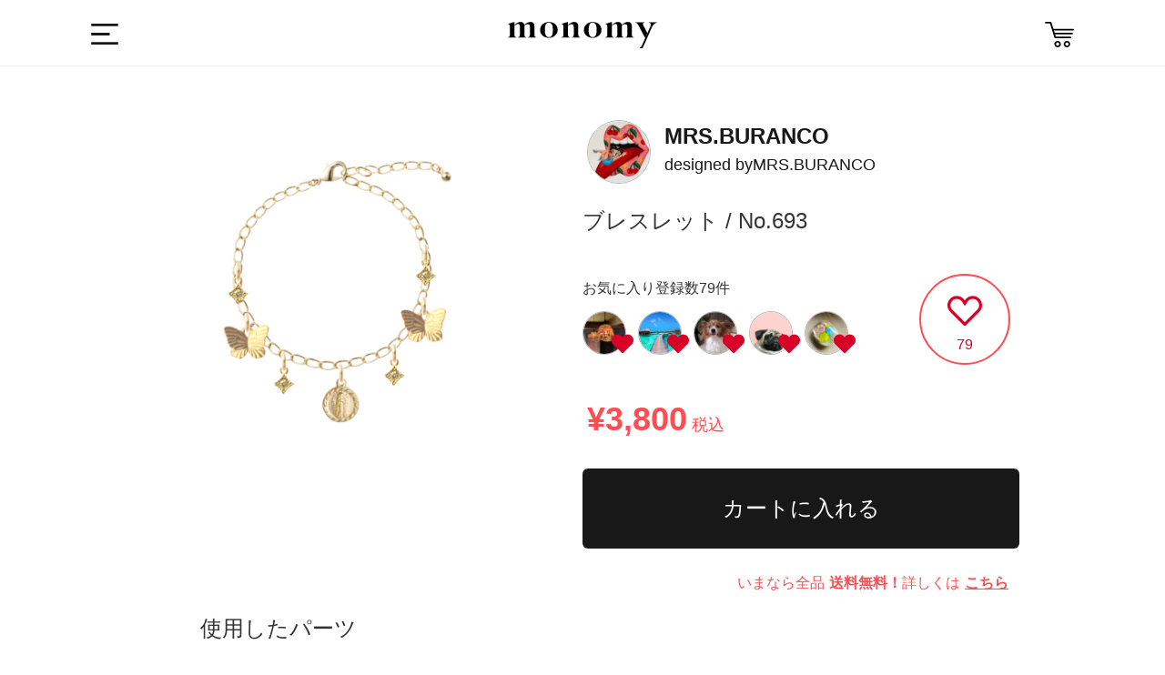

--- FILE ---
content_type: image/svg+xml
request_url: https://monomy.co/assets/ec/common/logo-w-8bf0f546b02dbc557e8ea899856f4ed8d9091547ce54236658ba3e188fa363cd.svg
body_size: 97950
content:
<?xml version="1.0" encoding="utf-8"?>
<!-- Generator: Adobe Illustrator 19.2.1, SVG Export Plug-In . SVG Version: 6.00 Build 0)  -->
<svg version="1.1" id="レイヤー_1" xmlns="http://www.w3.org/2000/svg" xmlns:xlink="http://www.w3.org/1999/xlink" x="0px"
	 y="0px" viewBox="0 0 651.769 115.242" style="enable-background:new 0 0 651.769 115.242;" xml:space="preserve">
<style type="text/css">
	.st0{fill:#231815;}
	.st1{fill:#FFFFFF;}
	.st2{fill:url(#XMLID_2_);}
	.st3{clip-path:url(#XMLID_3_);}
</style>
<g id="XMLID_2940_">
	<path id="XMLID_2941_" class="st0" d="M-177.506-276.868H-177v0.761h0.026c0.287-0.54,0.758-0.889,1.472-0.889
		c0.593,0,1.124,0.287,1.29,0.88c0.27-0.593,0.837-0.88,1.429-0.88c0.984,0,1.49,0.515,1.49,1.576v3.047h-0.549v-3.021
		c0-0.74-0.279-1.141-1.064-1.141c-0.949,0-1.22,0.783-1.22,1.619v2.542h-0.549v-3.047c0.009-0.609-0.244-1.114-0.941-1.114
		c-0.949,0-1.333,0.714-1.342,1.654v2.507h-0.549V-276.868z"/>
	<path id="XMLID_2943_" class="st0" d="M-166.213-274.62c0,1.287-0.75,2.376-2.127,2.376c-1.377,0-2.127-1.089-2.127-2.376
		c0-1.288,0.75-2.376,2.127-2.376C-166.963-276.996-166.213-275.908-166.213-274.62z M-169.917-274.62
		c0,0.957,0.522,1.914,1.577,1.914c1.055,0,1.577-0.957,1.577-1.914s-0.523-1.914-1.577-1.914
		C-169.395-276.534-169.917-275.577-169.917-274.62z"/>
	<path id="XMLID_2946_" class="st0" d="M-165.402-276.868h0.549v0.778h0.018c0.2-0.54,0.802-0.906,1.439-0.906
		c1.265,0,1.648,0.662,1.648,1.733v2.89h-0.55v-2.803c0-0.775-0.253-1.358-1.142-1.358c-0.872,0-1.396,0.662-1.413,1.541v2.62
		h-0.549V-276.868z"/>
	<path id="XMLID_2948_" class="st0" d="M-156.682-274.62c0,1.287-0.75,2.376-2.127,2.376c-1.377,0-2.127-1.089-2.127-2.376
		c0-1.288,0.75-2.376,2.127-2.376C-157.432-276.996-156.682-275.908-156.682-274.62z M-160.386-274.62
		c0,0.957,0.523,1.914,1.577,1.914c1.055,0,1.577-0.957,1.577-1.914s-0.522-1.914-1.577-1.914
		C-159.864-276.534-160.386-275.577-160.386-274.62z"/>
	<path id="XMLID_2951_" class="st0" d="M-155.863-276.868h0.506v0.761h0.026c0.287-0.54,0.758-0.889,1.472-0.889
		c0.593,0,1.124,0.287,1.29,0.88c0.271-0.593,0.837-0.88,1.429-0.88c0.984,0,1.49,0.515,1.49,1.576v3.047h-0.549v-3.021
		c0-0.74-0.279-1.141-1.063-1.141c-0.949,0-1.22,0.783-1.22,1.619v2.542h-0.549v-3.047c0.009-0.609-0.244-1.114-0.941-1.114
		c-0.949,0-1.333,0.714-1.342,1.654v2.507h-0.549V-276.868z"/>
	<path id="XMLID_2953_" class="st0" d="M-149.104-276.868h0.584l1.48,3.833l1.386-3.833h0.549l-1.952,5.184
		c-0.313,0.758-0.496,0.977-1.184,0.977c-0.218-0.009-0.331-0.009-0.418-0.044v-0.462c0.131,0.026,0.253,0.043,0.375,0.043
		c0.487,0,0.601-0.287,0.783-0.705l0.192-0.514L-149.104-276.868z"/>
	<path id="XMLID_2955_" class="st0" d="M-136.236-278.061l0.384,0.208c-0.567,2.488-1.863,4.48-4.407,5.592l-0.328-0.392
		c2.439-1.016,3.68-2.832,4.151-4.952h-5.12v-0.456H-136.236z M-135.532-278.141l-0.271,0.177c-0.225-0.408-0.528-0.816-0.841-1.145
		l0.257-0.184C-136.068-278.948-135.78-278.557-135.532-278.141z M-134.675-278.485l-0.272,0.168
		c-0.224-0.408-0.528-0.815-0.84-1.144l0.256-0.177C-135.204-279.301-134.923-278.908-134.675-278.485z"/>
	<path id="XMLID_2959_" class="st0" d="M-128.108-276.748l0.345,0.224c-0.456,1.888-1.896,3.472-3.944,4.28l-0.304-0.416
		c1.968-0.728,3.312-2.176,3.632-3.641h-5.336v-0.447H-128.108z M-128.387-278.573v0.448h-4.521v-0.448H-128.387z"/>
	<path id="XMLID_2962_" class="st0" d="M-123.043-276.853l-0.328,0.384c-0.432-0.384-1.424-1.104-2.08-1.455l0.312-0.393
		C-124.467-277.916-123.539-277.261-123.043-276.853z M-119.82-276.836l0.328,0.359c-1.08,1.8-3.336,3.536-5.544,4.168l-0.24-0.472
		C-123.123-273.34-120.86-275.044-119.82-276.836z"/>
	<path id="XMLID_2965_" class="st0" d="M-111.732-274.765l-0.319,0.4c-0.889-0.632-2.32-1.424-3.4-1.928v4.048h-0.496v-6.816h0.496
		v2.24C-114.324-276.301-112.763-275.452-111.732-274.765z M-113.595-278.252c0.304,0.319,0.608,0.743,0.848,1.136l-0.272,0.16
		c-0.199-0.376-0.527-0.824-0.815-1.128L-113.595-278.252z M-112.78-278.733c0.304,0.32,0.616,0.744,0.848,1.136l-0.256,0.16
		c-0.216-0.376-0.536-0.815-0.832-1.12L-112.78-278.733z"/>
	<path id="XMLID_2969_" class="st0" d="M-103.868-278.029v5.272h-5.584v-5.272H-103.868z M-104.364-273.221v-4.352h-4.6v4.352
		H-104.364z"/>
	<path id="XMLID_2972_" class="st0" d="M-96.156-277.908v5.152h-5.288v-0.465h4.784v-4.224h-4.776v-0.464H-96.156z M-95.707-278.101
		l-0.272,0.177c-0.224-0.416-0.504-0.832-0.815-1.169l0.248-0.176C-96.228-278.916-95.948-278.517-95.707-278.101z M-95.595-279.573
		c0.312,0.336,0.608,0.768,0.832,1.168l-0.272,0.168c-0.2-0.392-0.512-0.84-0.816-1.16L-95.595-279.573z"/>
</g>
<g id="XMLID_2930_">
	<path id="XMLID_2931_" class="st0" d="M818.805-272.462h-2.513c0.023-1.134,1.193-1.417,1.837-2.061
		c0.212-0.212,0.315-0.414,0.315-0.719c0-0.496-0.393-0.779-0.855-0.779c-0.626,0-0.877,0.501-0.86,1.062h-0.344
		c-0.017-0.785,0.393-1.352,1.221-1.352c0.665,0,1.183,0.365,1.183,1.073c0,0.638-0.458,1.036-0.959,1.357
		c-0.371,0.245-1.058,0.594-1.145,1.101h2.12V-272.462z"/>
	<path id="XMLID_2933_" class="st0" d="M819.654-272.462v-0.578h0.458v0.578H819.654z"/>
	<path id="XMLID_2935_" class="st0" d="M823.35-272.462h-2.513c0.022-1.134,1.193-1.417,1.837-2.061
		c0.212-0.212,0.315-0.414,0.315-0.719c0-0.496-0.393-0.779-0.856-0.779c-0.626,0-0.877,0.501-0.86,1.062h-0.344
		c-0.017-0.785,0.393-1.352,1.221-1.352c0.665,0,1.183,0.365,1.183,1.073c0,0.638-0.458,1.036-0.959,1.357
		c-0.371,0.245-1.058,0.594-1.145,1.101h2.12V-272.462z"/>
	<path id="XMLID_2937_" class="st0" d="M826.516-274.348c0,0.895-0.218,1.968-1.33,1.968c-1.111,0-1.329-1.073-1.329-1.962
		c0-0.893,0.218-1.968,1.329-1.968C826.298-276.31,826.516-275.236,826.516-274.348z M824.2-274.348
		c0,0.665,0.114,1.679,0.985,1.679c0.872,0,0.986-1.014,0.986-1.679c0-0.659-0.114-1.673-0.986-1.673
		C824.315-276.021,824.2-275.007,824.2-274.348z"/>
</g>
<g id="XMLID_2920_">
	<path id="XMLID_2921_" class="st0" d="M1850.615-272.462h-2.512c0.021-1.134,1.193-1.417,1.836-2.061
		c0.213-0.212,0.316-0.414,0.316-0.719c0-0.496-0.393-0.779-0.855-0.779c-0.627,0-0.877,0.501-0.861,1.062h-0.344
		c-0.016-0.785,0.392-1.352,1.221-1.352c0.666,0,1.184,0.365,1.184,1.073c0,0.638-0.459,1.036-0.959,1.357
		c-0.371,0.245-1.059,0.594-1.145,1.101h2.119V-272.462z"/>
	<path id="XMLID_2923_" class="st0" d="M1851.465-272.462v-0.578h0.459v0.578H1851.465z"/>
	<path id="XMLID_2925_" class="st0" d="M1855.16-272.462h-2.512c0.021-1.134,1.193-1.417,1.836-2.061
		c0.213-0.212,0.316-0.414,0.316-0.719c0-0.496-0.392-0.779-0.855-0.779c-0.627,0-0.877,0.501-0.861,1.062h-0.344
		c-0.016-0.785,0.393-1.352,1.221-1.352c0.666,0,1.184,0.365,1.184,1.073c0,0.638-0.459,1.036-0.959,1.357
		c-0.371,0.245-1.059,0.594-1.145,1.101h2.119V-272.462z"/>
	<path id="XMLID_2927_" class="st0" d="M1858.326-274.348c0,0.895-0.217,1.968-1.33,1.968c-1.111,0-1.328-1.073-1.328-1.962
		c0-0.893,0.217-1.968,1.328-1.968C1858.109-276.31,1858.326-275.236,1858.326-274.348z M1856.012-274.348
		c0,0.665,0.113,1.679,0.984,1.679c0.873,0,0.986-1.014,0.986-1.679c0-0.659-0.113-1.673-0.986-1.673
		C1856.125-276.021,1856.012-275.007,1856.012-274.348z"/>
</g>
<g id="XMLID_2910_">
	<path id="XMLID_2911_" class="st0" d="M2882.427-272.462h-2.513c0.022-1.134,1.193-1.417,1.837-2.061
		c0.212-0.212,0.315-0.414,0.315-0.719c0-0.496-0.393-0.779-0.855-0.779c-0.626,0-0.877,0.501-0.86,1.062h-0.344
		c-0.017-0.785,0.393-1.352,1.221-1.352c0.665,0,1.183,0.365,1.183,1.073c0,0.638-0.458,1.036-0.959,1.357
		c-0.371,0.245-1.058,0.594-1.145,1.101h2.12V-272.462z"/>
	<path id="XMLID_2913_" class="st0" d="M2883.276-272.462v-0.578h0.458v0.578H2883.276z"/>
	<path id="XMLID_2915_" class="st0" d="M2886.972-272.462h-2.513c0.022-1.134,1.193-1.417,1.837-2.061
		c0.212-0.212,0.315-0.414,0.315-0.719c0-0.496-0.393-0.779-0.855-0.779c-0.626,0-0.877,0.501-0.86,1.062h-0.344
		c-0.017-0.785,0.393-1.352,1.221-1.352c0.665,0,1.183,0.365,1.183,1.073c0,0.638-0.458,1.036-0.959,1.357
		c-0.371,0.245-1.058,0.594-1.145,1.101h2.12V-272.462z"/>
	<path id="XMLID_2917_" class="st0" d="M2890.138-274.348c0,0.895-0.218,1.968-1.33,1.968c-1.111,0-1.329-1.073-1.329-1.962
		c0-0.893,0.218-1.968,1.329-1.968C2889.92-276.31,2890.138-275.236,2890.138-274.348z M2887.822-274.348
		c0,0.665,0.114,1.679,0.985,1.679c0.872,0,0.986-1.014,0.986-1.679c0-0.659-0.114-1.673-0.986-1.673
		C2887.937-276.021,2887.822-275.007,2887.822-274.348z"/>
</g>
<g id="XMLID_2819_">
	<path id="XMLID_2820_" class="st0" d="M854.305-276.868h0.506v0.761h0.026c0.287-0.54,0.758-0.889,1.472-0.889
		c0.593,0,1.124,0.287,1.29,0.88c0.271-0.593,0.837-0.88,1.429-0.88c0.984,0,1.49,0.515,1.49,1.576v3.047h-0.549v-3.021
		c0-0.74-0.279-1.141-1.064-1.141c-0.949,0-1.22,0.783-1.22,1.619v2.542h-0.549v-3.047c0.009-0.609-0.244-1.114-0.941-1.114
		c-0.949,0-1.333,0.714-1.342,1.654v2.507h-0.549V-276.868z"/>
	<path id="XMLID_2822_" class="st0" d="M865.598-274.62c0,1.287-0.75,2.376-2.127,2.376c-1.377,0-2.127-1.089-2.127-2.376
		c0-1.288,0.75-2.376,2.127-2.376C864.848-276.996,865.598-275.908,865.598-274.62z M861.894-274.62
		c0,0.957,0.522,1.914,1.577,1.914c1.055,0,1.577-0.957,1.577-1.914s-0.523-1.914-1.577-1.914
		C862.416-276.534,861.894-275.577,861.894-274.62z"/>
	<path id="XMLID_2825_" class="st0" d="M866.409-276.868h0.549v0.778h0.018c0.2-0.54,0.802-0.906,1.439-0.906
		c1.265,0,1.648,0.662,1.648,1.733v2.89h-0.55v-2.803c0-0.775-0.253-1.358-1.142-1.358c-0.872,0-1.396,0.662-1.413,1.541v2.62
		h-0.549V-276.868z"/>
	<path id="XMLID_2827_" class="st0" d="M875.129-274.62c0,1.287-0.75,2.376-2.127,2.376c-1.377,0-2.127-1.089-2.127-2.376
		c0-1.288,0.75-2.376,2.127-2.376C874.379-276.996,875.129-275.908,875.129-274.62z M871.425-274.62
		c0,0.957,0.522,1.914,1.577,1.914s1.577-0.957,1.577-1.914s-0.523-1.914-1.577-1.914S871.425-275.577,871.425-274.62z"/>
	<path id="XMLID_2830_" class="st0" d="M875.948-276.868h0.506v0.761h0.026c0.287-0.54,0.758-0.889,1.472-0.889
		c0.593,0,1.124,0.287,1.29,0.88c0.271-0.593,0.837-0.88,1.429-0.88c0.984,0,1.49,0.515,1.49,1.576v3.047h-0.549v-3.021
		c0-0.74-0.279-1.141-1.064-1.141c-0.949,0-1.22,0.783-1.22,1.619v2.542h-0.549v-3.047c0.009-0.609-0.244-1.114-0.941-1.114
		c-0.949,0-1.333,0.714-1.342,1.654v2.507h-0.549V-276.868z"/>
	<path id="XMLID_2832_" class="st0" d="M882.707-276.868h0.584l1.48,3.833l1.386-3.833h0.549l-1.952,5.184
		c-0.313,0.758-0.496,0.977-1.185,0.977c-0.218-0.009-0.331-0.009-0.418-0.044v-0.462c0.131,0.026,0.253,0.043,0.375,0.043
		c0.487,0,0.601-0.287,0.783-0.705l0.192-0.514L882.707-276.868z"/>
	<path id="XMLID_2834_" class="st0" d="M895.575-278.061l0.384,0.208c-0.567,2.488-1.863,4.48-4.407,5.592l-0.328-0.392
		c2.439-1.016,3.68-2.832,4.151-4.952h-5.12v-0.456H895.575z M896.279-278.141l-0.272,0.177c-0.225-0.408-0.528-0.816-0.841-1.145
		l0.257-0.184C895.743-278.948,896.031-278.557,896.279-278.141z M897.136-278.485l-0.273,0.168
		c-0.224-0.408-0.528-0.815-0.84-1.144l0.256-0.177C896.607-279.301,896.888-278.908,897.136-278.485z"/>
	<path id="XMLID_2838_" class="st0" d="M903.703-276.748l0.345,0.224c-0.456,1.888-1.896,3.472-3.944,4.28l-0.304-0.416
		c1.968-0.728,3.311-2.176,3.632-3.641h-5.336v-0.447H903.703z M903.424-278.573v0.448h-4.52v-0.448H903.424z"/>
	<path id="XMLID_2841_" class="st0" d="M908.768-276.853l-0.328,0.384c-0.432-0.384-1.424-1.104-2.08-1.455l0.312-0.393
		C907.344-277.916,908.271-277.261,908.768-276.853z M911.991-276.836l0.328,0.359c-1.08,1.8-3.336,3.536-5.544,4.168l-0.24-0.472
		C908.688-273.34,910.951-275.044,911.991-276.836z"/>
	<path id="XMLID_2844_" class="st0" d="M920.079-274.765l-0.319,0.4c-0.889-0.632-2.32-1.424-3.4-1.928v4.048h-0.496v-6.816h0.496
		v2.24C917.487-276.301,919.048-275.452,920.079-274.765z M918.216-278.252c0.304,0.319,0.607,0.743,0.848,1.136l-0.272,0.16
		c-0.199-0.376-0.527-0.824-0.815-1.128L918.216-278.252z M919.031-278.733c0.304,0.32,0.616,0.744,0.848,1.136l-0.256,0.16
		c-0.216-0.376-0.536-0.815-0.832-1.12L919.031-278.733z"/>
	<path id="XMLID_2848_" class="st0" d="M927.943-278.029v5.272h-5.584v-5.272H927.943z M927.447-273.221v-4.352h-4.6v4.352H927.447z
		"/>
	<path id="XMLID_2851_" class="st0" d="M935.655-277.908v5.152h-5.288v-0.465h4.784v-4.224h-4.776v-0.464H935.655z M936.104-278.101
		l-0.272,0.177c-0.224-0.416-0.504-0.832-0.815-1.169l0.248-0.176C935.583-278.916,935.863-278.517,936.104-278.101z
		 M936.216-279.573c0.312,0.336,0.607,0.768,0.832,1.168l-0.273,0.168c-0.2-0.392-0.512-0.84-0.816-1.16L936.216-279.573z"/>
	<path id="XMLID_2855_" class="st0" d="M855.823-263.309v5.296h-0.368v-5.296h-0.76v3.792h-0.376v-4.184h1.128v-1.601h0.392v1.601
		h0.784h0.216h0.16v3.696c0,0.231-0.063,0.359-0.264,0.399c-0.12,0.032-0.393,0.024-0.616,0.024l-0.04-0.384
		c0.144,0.008,0.36,0.008,0.424,0.008c0.097,0,0.12-0.04,0.12-0.128v-3.225H855.823z M857.184-264.66v-0.392h4.248v0.392H857.184z
		 M857.815-258.292v0.272h-0.393v-3.496h3.824v3.496h-0.408v-0.272H857.815z M857.808-262.149v-1.864h3.048v1.864H857.808z
		 M857.815-261.141v1.024h1.288v-1.024H857.815z M859.104-258.668v-1.088h-1.288v1.088H859.104z M860.423-263.652h-2.208v1.152
		h2.208V-263.652z M860.839-261.141h-1.344v1.024h1.344V-261.141z M860.839-258.668v-1.088h-1.344v1.088H860.839z"/>
	<path id="XMLID_2865_" class="st0" d="M862.651-263.3c0.96-0.026,1.553-0.061,1.718-1.176h0.445v6.103h-0.55v-4.536h-1.613V-263.3z
		"/>
	<path id="XMLID_2867_" class="st0" d="M871.207-261.389c0,1.428-0.349,3.145-2.127,3.145c-1.777,0-2.127-1.717-2.127-3.136
		c0-1.429,0.35-3.145,2.127-3.145C870.859-264.525,871.207-262.809,871.207-261.389z M867.503-261.389
		c0,1.062,0.183,2.683,1.577,2.683c1.395,0,1.577-1.62,1.577-2.683c0-1.054-0.183-2.674-1.577-2.674
		C867.686-264.063,867.503-262.443,867.503-261.389z"/>
	<path id="XMLID_2870_" class="st0" d="M876.056-261.389c0,1.428-0.349,3.145-2.127,3.145c-1.777,0-2.127-1.717-2.127-3.136
		c0-1.429,0.35-3.145,2.127-3.145C875.707-264.525,876.056-262.809,876.056-261.389z M872.352-261.389
		c0,1.062,0.183,2.683,1.577,2.683c1.395,0,1.577-1.62,1.577-2.683c0-1.054-0.183-2.674-1.577-2.674
		C872.534-264.063,872.352-262.443,872.352-261.389z"/>
	<path id="XMLID_2873_" class="st0" d="M876.875-262.868h0.506v0.855h0.018c0.252-0.608,0.88-0.983,1.604-0.983
		c1.368,0,2.022,1.105,2.022,2.376c0,1.27-0.654,2.376-2.022,2.376c-0.671,0-1.325-0.34-1.561-0.984h-0.018v2.52h-0.549V-262.868z
		 M879.002-262.534c-1.212,0-1.578,0.896-1.578,1.914c0,0.931,0.41,1.914,1.578,1.914c1.046,0,1.473-0.983,1.473-1.914
		S880.048-262.534,879.002-262.534z"/>
	<path id="XMLID_2876_" class="st0" d="M883.11-260.709l-1.612-2.159h0.688l1.281,1.701l1.255-1.701h0.688l-1.621,2.144l1.752,2.352
		h-0.697l-1.412-1.897l-1.386,1.897h-0.68L883.11-260.709z"/>
	<path id="XMLID_2878_" class="st0" d="M888.961-260.053l-0.145-5.151l0.456,0.008l0.144,4.976c0.848-0.304,1.775-0.655,2.456-0.928
		l0.063,0.408c-1.136,0.472-2.928,1.16-3.912,1.52l-0.184-0.44C888.145-259.765,888.528-259.901,888.961-260.053z M895.28-258.301
		l-0.407,0.28c-0.424-0.704-1.009-1.496-1.736-2.344c-0.6,0.944-1.544,1.768-3.032,2.344l-0.328-0.368
		c3.776-1.392,3.929-4.304,3.96-6.823h0.465c-0.032,1.464-0.112,3.064-0.832,4.447C894.177-259.853,894.809-259.036,895.28-258.301z
		 M890.729-264.725c0.681,0.744,1.176,1.448,1.504,2.08l-0.416,0.248c-0.304-0.647-0.792-1.359-1.447-2.096L890.729-264.725z"/>
	<path id="XMLID_2882_" class="st0" d="M902.841-260.924c-0.032,0.023-0.056,0.039-0.344,0.359
		c-0.736-0.696-1.744-1.424-2.952-2.136v4.688h-0.473v-6.367h-3.119v-0.425h7.191v0.425h-3.6v1.184
		C900.921-262.429,902.024-261.66,902.841-260.924z"/>
	<path id="XMLID_2884_" class="st0" d="M907.433-262.292c-0.016-0.456-0.023-0.929-0.032-1.368h-2.672v-0.424h2.664
		c-0.008-0.368-0.016-0.704-0.016-0.977h0.487c0,0.185,0,0.392,0,0.624c0,0.112,0,0.225,0,0.353h2.52v0.424h-2.512
		c0,0.44,0.016,0.912,0.023,1.368h2.328v0.424h-2.312c0.016,0.616,0.031,1.176,0.04,1.567c0.84,0.288,1.672,0.769,2.367,1.305
		l-0.319,0.368c-0.601-0.504-1.32-0.944-2.04-1.225c-0.017,1.128-0.448,1.608-1.624,1.608c-1.032,0-1.688-0.512-1.688-1.152
		c0-0.712,0.656-1.2,1.729-1.2c0.359,0,0.727,0.057,1.103,0.152c-0.008-0.376-0.023-0.88-0.04-1.424h-2.552v-0.424H907.433z
		 M906.36-260.189c-0.792,0-1.272,0.312-1.272,0.784c0,0.44,0.464,0.752,1.216,0.752c0.896,0,1.176-0.36,1.176-1.288v-0.072
		C907.097-260.124,906.713-260.189,906.36-260.189z"/>
	<path id="XMLID_2887_" class="st0" d="M913.984-264.004c0.057-0.36,0.097-0.712,0.128-1.049l0.488,0.032
		c-0.04,0.328-0.08,0.664-0.136,1.017h2.512v0.439h-2.592c-0.336,1.896-0.944,4.017-1.664,5.312l-0.432-0.225
		c0.712-1.239,1.304-3.279,1.624-5.088h-1.528v-0.439H913.984z M915.929-260.349c-0.184,0.345-0.28,0.616-0.28,0.856
		c0,0.44,0.641,0.592,1.952,0.592c0.376,0,0.776-0.023,1.136-0.072v0.448c-0.367,0.032-0.743,0.048-1.136,0.048
		c-1.519,0-2.392-0.231-2.392-0.912c0-0.304,0.096-0.624,0.319-1.056L915.929-260.349z M918.633-262.156
		c-0.288-0.025-0.688-0.032-1.08-0.032c-0.632,0-1.344,0.032-1.912,0.104l-0.016-0.425c0.567-0.064,1.328-0.088,1.983-0.096
		c0.385,0,0.744,0.008,1.024,0.024V-262.156z"/>
	<path id="XMLID_2891_" class="st0" d="M921.561-264.876c-0.2,0.952-0.312,2.176-0.312,3.319c0,1.145,0.111,2.32,0.376,3.145
		l-0.456,0.12c-0.28-0.929-0.384-2.064-0.384-3.24c0-1.184,0.119-2.408,0.304-3.408L921.561-264.876z M925.089-263.389
		c-0.017-0.6-0.024-1.159-0.024-1.575h0.488c-0.008,0.296-0.008,0.703-0.008,1.088c0,0.16,0,0.319,0,0.487h1.352v0.44h-1.344
		c0.024,1.048,0.08,2.128,0.096,2.704c0.48,0.216,0.929,0.512,1.336,0.84l-0.272,0.368c-0.336-0.288-0.696-0.544-1.064-0.736
		c-0.048,1.008-0.416,1.433-1.512,1.433c-0.968,0-1.56-0.545-1.56-1.152c0-0.64,0.607-1.096,1.527-1.096
		c0.376,0,0.736,0.064,1.072,0.168c-0.008-0.608-0.048-1.584-0.072-2.528h-2.527v-0.44H925.089z M924.097-260.197
		c-0.68,0-1.088,0.288-1.088,0.704c0,0.384,0.408,0.744,1.104,0.744c0.889,0,1.072-0.336,1.072-1.24
		C924.833-260.116,924.465-260.197,924.097-260.197z"/>
	<path id="XMLID_2895_" class="st0" d="M930.392-260.316c-0.044,0.965,0.549,1.609,1.523,1.609c0.802,0,1.559-0.479,1.559-1.349
		c0-0.874-0.652-1.295-1.463-1.295h-0.462v-0.462h0.462c0.567,0,1.239-0.33,1.239-1.104c0-0.799-0.603-1.147-1.335-1.147
		c-0.907,0-1.414,0.635-1.388,1.538h-0.55c0-1.147,0.742-2,1.929-2c0.951,0,1.894,0.471,1.894,1.548c0,0.66-0.366,1.183-1.031,1.349
		v0.018c0.802,0.13,1.255,0.708,1.255,1.512c0,1.192-0.977,1.854-2.1,1.854c-1.254,0-2.178-0.767-2.082-2.071H930.392z"/>
	<path id="XMLID_2897_" class="st0" d="M938.952-261.389c0,1.428-0.349,3.145-2.127,3.145c-1.777,0-2.127-1.717-2.127-3.136
		c0-1.429,0.35-3.145,2.127-3.145C938.604-264.525,938.952-262.809,938.952-261.389z M935.248-261.389
		c0,1.062,0.183,2.683,1.577,2.683c1.394,0,1.577-1.62,1.577-2.683c0-1.054-0.183-2.674-1.577-2.674
		C935.431-264.063,935.248-262.443,935.248-261.389z"/>
	<path id="XMLID_2900_" class="st0" d="M939.771-262.868h0.506v0.761h0.026c0.287-0.54,0.758-0.889,1.472-0.889
		c0.593,0,1.124,0.287,1.29,0.88c0.271-0.593,0.837-0.88,1.429-0.88c0.984,0,1.49,0.515,1.49,1.576v3.047h-0.549v-3.021
		c0-0.74-0.279-1.141-1.064-1.141c-0.949,0-1.22,0.783-1.22,1.619v2.542h-0.549v-3.047c0.009-0.609-0.244-1.114-0.941-1.114
		c-0.949,0-1.333,0.714-1.342,1.654v2.507h-0.549V-262.868z"/>
	<path id="XMLID_2902_" class="st0" d="M947.035-262.868h0.506v0.761h0.026c0.287-0.54,0.758-0.889,1.472-0.889
		c0.593,0,1.124,0.287,1.29,0.88c0.27-0.593,0.837-0.88,1.429-0.88c0.984,0,1.49,0.515,1.49,1.576v3.047h-0.549v-3.021
		c0-0.74-0.279-1.141-1.063-1.141c-0.949,0-1.22,0.783-1.22,1.619v2.542h-0.549v-3.047c0.009-0.609-0.244-1.114-0.941-1.114
		c-0.949,0-1.333,0.714-1.342,1.654v2.507h-0.549V-262.868z"/>
	<path id="XMLID_2904_" class="st0" d="M957.186-260.053l-0.145-5.151l0.456,0.008l0.145,4.976c0.848-0.304,1.775-0.655,2.456-0.928
		l0.063,0.408c-1.136,0.472-2.928,1.16-3.912,1.52l-0.184-0.44C956.369-259.765,956.753-259.901,957.186-260.053z M963.505-258.301
		l-0.407,0.28c-0.424-0.704-1.009-1.496-1.736-2.344c-0.6,0.944-1.544,1.768-3.032,2.344l-0.328-0.368
		c3.776-1.392,3.929-4.304,3.96-6.823h0.465c-0.032,1.464-0.112,3.064-0.832,4.447C962.401-259.853,963.033-259.036,963.505-258.301
		z M958.953-264.725c0.681,0.744,1.176,1.448,1.504,2.08l-0.416,0.248c-0.304-0.647-0.792-1.359-1.447-2.096L958.953-264.725z"/>
	<path id="XMLID_2908_" class="st0" d="M971.065-260.924c-0.032,0.023-0.056,0.039-0.344,0.359
		c-0.736-0.696-1.744-1.424-2.952-2.136v4.688h-0.473v-6.367h-3.119v-0.425h7.191v0.425h-3.6v1.184
		C969.146-262.429,970.249-261.66,971.065-260.924z"/>
</g>
<g id="XMLID_1158_">
	<g id="XMLID_1363_">
		<g id="XMLID_2491_">
			<path id="XMLID_2492_" class="st0" d="M131.03,409.81c0-1.089,0.887-1.976,1.98-1.976c1.094,0,1.98,0.887,1.98,1.98
				c0,1.094-0.887,1.98-1.98,1.98c-1.094,0-1.98-0.887-1.98-1.98V409.81z M133.015,411.687c1.026,0,1.868-0.842,1.868-1.872
				c0-1.03-0.842-1.872-1.872-1.872s-1.872,0.842-1.872,1.872c0,1.03,0.842,1.872,1.872,1.872H133.015z"/>
			<path id="XMLID_2495_" class="st0" d="M136.388,410.859c0-0.274,0.171-0.626,0.436-0.932l0.207,0.14
				c-0.22,0.257-0.369,0.545-0.369,0.761c0,0.4,0.454,0.526,1.534,0.526c0.351,0,0.9-0.041,1.26-0.126l0.045,0.274
				c-0.373,0.072-0.932,0.117-1.323,0.117c-1.193,0-1.791-0.176-1.791-0.756V410.859z M137.94,408.38
				c0.436,0,0.882-0.014,1.264-0.041l0.104,0.243c-0.234,0.136-0.792,0.531-1.089,0.761l-0.18-0.166
				c0.256-0.181,0.634-0.446,0.819-0.572c-0.275,0.014-0.626,0.027-0.972,0.027c-0.473,0-0.873-0.036-1.291-0.09l0.045-0.257
				c0.414,0.067,0.814,0.095,1.296,0.095H137.94z"/>
			<path id="XMLID_2498_" class="st0" d="M140.861,410.206c0-0.994,0.788-1.935,1.903-1.935c1.17,0,1.729,0.657,1.729,1.589
				c0,0.872-0.419,1.543-1.639,1.804l-0.126-0.256c1.13-0.207,1.485-0.778,1.485-1.548c0-0.815-0.5-1.328-1.409-1.337
				c-0.054,1.728-0.598,2.894-1.21,2.894c-0.4,0-0.733-0.567-0.733-1.206V410.206z M141.118,410.206
				c0,0.478,0.221,0.928,0.482,0.928c0.4,0,0.904-0.99,0.939-2.593C141.667,408.658,141.118,409.396,141.118,410.206z"/>
			<path id="XMLID_2501_" class="st0" d="M147.965,409.946h0.126v1.336c0,0.136-0.041,0.212-0.157,0.234
				c-0.077,0.019-0.27,0.019-0.41,0.014c-0.032-0.185-0.032-0.207-0.032-0.226c0.095,0.005,0.248,0.005,0.288,0
				c0.054,0,0.072-0.022,0.072-0.067v-1.066h-0.725v1.696h-0.247v-1.696h-0.698v1.399h-0.234v-1.624h0.933v-0.554h-1.131v-0.221
				h1.131v-0.576h-0.631c-0.076,0.176-0.162,0.338-0.257,0.482l-0.221-0.067c0.216-0.319,0.392-0.725,0.464-1.161l0.23,0.014
				c-0.027,0.175-0.072,0.346-0.13,0.513h0.545v-0.612h0.247v0.612h1.003v0.221h-1.003v0.576h1.125v0.221h-1.125v0.554h0.725
				H147.965z M148.752,408.276v2.556h-0.243v-2.556H148.752z M149.68,407.763v3.709c0,0.216-0.063,0.347-0.279,0.378
				c-0.112,0.018-0.374,0.018-0.585,0.009l-0.041-0.247c0.175,0.009,0.414,0.009,0.495,0.005c0.13-0.01,0.158-0.077,0.158-0.185
				v-3.668H149.68z"/>
			<path id="XMLID_2505_" class="st0" d="M151.859,411.867h-0.252v-2.528c-0.167,0.283-0.347,0.553-0.545,0.801l-0.175-0.207
				c0.504-0.63,0.91-1.413,1.117-2.169l0.256,0.064c-0.099,0.342-0.233,0.688-0.4,1.03V411.867z M154.887,410.473v0.229h-1.211
				v1.165h-0.261v-3.077h-0.477c-0.18,0.382-0.4,0.751-0.661,1.075l-0.198-0.162c0.45-0.558,0.792-1.246,0.958-1.944l0.252,0.055
				c-0.062,0.252-0.143,0.499-0.247,0.742h1.993v0.234h-1.359v0.715h1.148v0.229h-1.148v0.738H154.887z"/>
			<path id="XMLID_2508_" class="st0" d="M157.186,410.274v1.593h-0.238v-1.517c-0.293,0.095-0.585,0.18-0.792,0.243l-0.068-0.243
				c0.212-0.054,0.536-0.148,0.86-0.243v-1.174h-0.414c-0.059,0.261-0.136,0.504-0.23,0.72l-0.207-0.076
				c0.194-0.428,0.324-0.972,0.342-1.53l0.207,0.022c-0.009,0.216-0.031,0.428-0.067,0.635h0.369v-0.94h0.238v0.94h0.509v0.23
				h-0.509v1.106c0.193-0.059,0.383-0.117,0.536-0.166l0.032,0.216C157.586,410.148,157.388,410.211,157.186,410.274z
				 M157.65,411.025l-0.167-0.171c0.459-0.392,0.855-1.111,1.058-2.002h-0.432c-0.113,0.311-0.252,0.608-0.428,0.891l-0.202-0.126
				c0.351-0.549,0.562-1.17,0.657-1.854l0.23,0.031c-0.045,0.288-0.104,0.562-0.185,0.823h1.71h0.135h0.112
				c-0.085,1.939-0.18,2.992-0.355,3.154c-0.063,0.059-0.144,0.085-0.266,0.09c-0.108,0-0.347,0-0.486-0.009l-0.027-0.238
				c0.13,0.009,0.355,0.014,0.454,0.009c0.059,0,0.104-0.014,0.135-0.045c0.13-0.121,0.216-1.013,0.284-2.727h-0.414
				c-0.248,1.417-0.756,2.43-1.494,2.974l-0.171-0.171c0.72-0.499,1.206-1.457,1.439-2.803h-0.481
				C158.545,409.82,158.126,410.594,157.65,411.025z"/>
			<path id="XMLID_2511_" class="st0" d="M161.409,410.206c0-0.994,0.788-1.935,1.903-1.935c1.17,0,1.729,0.657,1.729,1.589
				c0,0.872-0.419,1.543-1.639,1.804l-0.126-0.256c1.13-0.207,1.485-0.778,1.485-1.548c0-0.815-0.5-1.328-1.409-1.337
				c-0.054,1.728-0.598,2.894-1.21,2.894c-0.4,0-0.733-0.567-0.733-1.206V410.206z M161.666,410.206
				c0,0.478,0.221,0.928,0.481,0.928c0.4,0,0.904-0.99,0.939-2.593C162.215,408.658,161.666,409.396,161.666,410.206z"/>
			<path id="XMLID_2514_" class="st0" d="M170.426,409.639v0.266h-4.095v-0.266H170.426z"/>
			<path id="XMLID_2516_" class="st0" d="M173.022,409.518c0.167-0.333,0.324-0.706,0.405-0.968l0.242,0.072
				c-0.099,0.252-0.247,0.585-0.409,0.896h0.734v0.22h-2.426v-0.22H173.022z M172.661,408.267v-0.504h0.257v0.504h0.9v0.221h-2.083
				v-0.221H172.661z M172.122,411.651v0.211h-0.243v-1.678h1.817v1.678h-0.247v-0.211H172.122z M172.181,408.569
				c0.13,0.288,0.23,0.616,0.265,0.85l-0.229,0.072c-0.031-0.238-0.126-0.576-0.253-0.85L172.181,408.569z M173.449,411.422v-1.013
				h-1.327v1.013H173.449z M175.457,407.939h0.058l0.14,0.059c-0.198,0.459-0.437,0.972-0.675,1.471
				c0.459,0.432,0.652,0.738,0.652,1.08c0,0.342-0.104,0.647-0.427,0.702c-0.122,0.022-0.378,0.022-0.531,0.009l-0.036-0.252
				c0.117,0.018,0.337,0.018,0.427,0.009c0.243-0.027,0.306-0.221,0.306-0.486c0-0.306-0.18-0.585-0.666-1.008
				c0.225-0.477,0.423-0.944,0.581-1.345h-0.914v3.69h-0.252v-3.928h1.251H175.457z"/>
			<path id="XMLID_2523_" class="st0" d="M178.565,409.455c-0.009-0.257-0.014-0.522-0.018-0.77h-1.504v-0.238h1.499
				c-0.005-0.207-0.009-0.396-0.009-0.549h0.274c0,0.104,0,0.221,0,0.351c0,0.063,0,0.126,0,0.198h1.417v0.238h-1.413
				c0,0.247,0.009,0.513,0.014,0.77h1.309v0.238h-1.301c0.009,0.347,0.018,0.662,0.023,0.883c0.473,0.161,0.94,0.432,1.332,0.733
				l-0.18,0.207c-0.338-0.284-0.743-0.531-1.147-0.688c-0.009,0.634-0.252,0.904-0.914,0.904c-0.58,0-0.95-0.288-0.95-0.648
				c0-0.4,0.369-0.675,0.972-0.675c0.203,0,0.41,0.032,0.621,0.086c-0.004-0.212-0.013-0.495-0.022-0.802h-1.436v-0.238H178.565z
				 M177.961,410.638c-0.445,0-0.716,0.176-0.716,0.441c0,0.247,0.261,0.423,0.685,0.423c0.504,0,0.661-0.203,0.661-0.725v-0.041
				C178.375,410.675,178.159,410.638,177.961,410.638z"/>
			<path id="XMLID_2526_" class="st0" d="M182.663,408.492c0.031-0.202,0.054-0.4,0.072-0.59l0.274,0.019
				c-0.022,0.185-0.045,0.373-0.077,0.571h1.413v0.247h-1.458c-0.189,1.066-0.531,2.259-0.936,2.988l-0.243-0.126
				c0.4-0.697,0.733-1.845,0.914-2.862h-0.86v-0.247H182.663z M183.757,410.549c-0.104,0.193-0.158,0.346-0.158,0.481
				c0,0.247,0.36,0.333,1.099,0.333c0.211,0,0.437-0.014,0.639-0.041v0.252c-0.207,0.019-0.419,0.027-0.639,0.027
				c-0.855,0-1.346-0.131-1.346-0.513c0-0.172,0.054-0.352,0.18-0.595L183.757,410.549z M185.277,409.531
				c-0.162-0.013-0.387-0.018-0.607-0.018c-0.355,0-0.756,0.018-1.075,0.059l-0.009-0.239c0.32-0.036,0.747-0.049,1.116-0.054
				c0.216,0,0.419,0.005,0.576,0.014V409.531z"/>
			<path id="XMLID_2530_" class="st0" d="M187.298,408.002c-0.112,0.535-0.175,1.224-0.175,1.867c0,0.644,0.063,1.306,0.211,1.769
				l-0.256,0.068c-0.158-0.522-0.216-1.161-0.216-1.823c0-0.666,0.067-1.354,0.171-1.917L187.298,408.002z M189.282,408.839
				c-0.009-0.338-0.014-0.652-0.014-0.887h0.274c-0.004,0.167-0.004,0.396-0.004,0.612c0,0.09,0,0.18,0,0.274h0.76v0.247h-0.756
				c0.014,0.59,0.045,1.197,0.054,1.522c0.271,0.122,0.523,0.288,0.752,0.473l-0.153,0.207c-0.189-0.162-0.392-0.306-0.599-0.414
				c-0.026,0.567-0.233,0.806-0.85,0.806c-0.544,0-0.877-0.306-0.877-0.648c0-0.359,0.342-0.616,0.859-0.616
				c0.211,0,0.413,0.036,0.603,0.095c-0.005-0.343-0.027-0.892-0.04-1.423h-1.422v-0.247H189.282z M188.725,410.635
				c-0.382,0-0.612,0.162-0.612,0.395c0,0.217,0.23,0.419,0.621,0.419c0.499,0,0.603-0.189,0.603-0.697
				C189.139,410.68,188.932,410.635,188.725,410.635z"/>
			<path id="XMLID_2534_" class="st0" d="M191.591,409.518l-0.157-0.212c0.679-0.261,1.381-0.773,1.944-1.539h0.261
				c0.585,0.766,1.292,1.251,1.994,1.539l-0.162,0.221c-0.684-0.301-1.359-0.774-1.967-1.53
				C192.919,408.749,192.257,409.235,191.591,409.518z M193.382,411.498v-0.977h-1.251v-0.225h1.251v-0.851h-1.08v-0.225h2.466
				v0.225h-1.125v0.851h1.292v0.225h-1.292v0.977h1.8v0.229H191.6v-0.229H193.382z"/>
			<path id="XMLID_2537_" class="st0" d="M197.186,411.858v-2.497c-0.148,0.252-0.315,0.499-0.495,0.724l-0.153-0.211
				c0.486-0.611,0.873-1.372,1.071-2.11l0.247,0.059c-0.104,0.355-0.247,0.72-0.418,1.071v2.965H197.186z M199.282,411.035v0.828
				h-0.257v-0.828h-0.666v-0.234h0.666v-1.493c-0.324,0.742-0.833,1.435-1.318,1.853l-0.188-0.193
				c0.521-0.414,1.075-1.139,1.381-1.895h-1.229v-0.238h1.354v-1.071h0.257v1.071h1.449v0.238h-1.328
				c0.315,0.738,0.878,1.453,1.404,1.862l-0.198,0.203c-0.486-0.424-1.008-1.116-1.327-1.858v1.521h0.639v0.234H199.282z"/>
			<path id="XMLID_2540_" class="st0" d="M205.462,409.505c-0.405,0.143-0.873,0.314-1.287,0.509
				c0.049,0.242,0.077,0.562,0.077,0.953H204c0-0.062,0-0.121,0-0.18c0.005-0.27-0.014-0.49-0.049-0.666
				c-0.536,0.27-0.945,0.576-0.945,0.895c0,0.297,0.346,0.468,1.098,0.468c0.333,0,0.864-0.026,1.156-0.09l0.027,0.253
				c-0.306,0.054-0.81,0.076-1.179,0.076c-0.873,0-1.363-0.239-1.363-0.698c0-0.44,0.513-0.818,1.147-1.134
				c-0.081-0.221-0.198-0.319-0.346-0.319c-0.329,0-0.68,0.166-1.035,0.454c-0.099,0.081-0.274,0.252-0.396,0.392l-0.203-0.171
				c0.392-0.373,0.788-0.954,1.058-1.53h-0.958v-0.233h1.066c0.085-0.212,0.153-0.414,0.193-0.603l0.27,0.054
				c-0.049,0.185-0.112,0.369-0.185,0.55h1.534v0.233h-1.638c-0.189,0.419-0.414,0.779-0.58,0.977
				c0.311-0.202,0.616-0.337,0.918-0.337c0.243,0,0.414,0.135,0.521,0.428c0.418-0.194,0.868-0.365,1.251-0.514L205.462,409.505z"/>
			<path id="XMLID_2542_" class="st0" d="M207.48,410.436v-0.887H206.8v-0.216h0.679v-0.666c-0.135,0.144-0.283,0.274-0.445,0.396
				l-0.211-0.126c0.436-0.315,0.801-0.716,0.999-1.175l0.234,0.059c-0.068,0.153-0.149,0.298-0.243,0.436h2.857v0.221h-0.459v0.855
				h0.684v0.216h-0.684v0.887h0.473v0.216h-3.645v-0.216H207.48z M207.687,410.882c-0.121,0.333-0.369,0.738-0.625,0.98
				l-0.243-0.099c0.27-0.238,0.522-0.63,0.63-0.945L207.687,410.882z M208.313,409.334v-0.855h-0.59v0.855H208.313z
				 M208.313,410.436v-0.887h-0.59v0.887H208.313z M208.362,410.85c0.108,0.342,0.176,0.647,0.198,0.913l-0.257,0.04
				c-0.014-0.265-0.067-0.571-0.171-0.904C208.322,410.868,208.344,410.854,208.362,410.85z M209.136,409.334v-0.855h-0.603v0.855
				H209.136z M209.136,410.436v-0.887h-0.603v0.887H209.136z M209.235,410.837c0.18,0.328,0.297,0.63,0.364,0.904l-0.248,0.059
				c-0.054-0.27-0.167-0.571-0.333-0.9C209.199,410.854,209.217,410.845,209.235,410.837z M209.964,409.334v-0.855h-0.607v0.855
				H209.964z M209.964,410.436v-0.887h-0.607v0.887H209.964z M210.193,410.773c0.314,0.36,0.544,0.693,0.702,1.004l-0.256,0.085
				c-0.14-0.306-0.369-0.643-0.665-0.994L210.193,410.773z"/>
			<path id="XMLID_2554_" class="st0" d="M213.933,411.22v0.197c0.247-0.427,0.324-0.922,0.324-1.467v-1.696h0.152
				c0.469-0.09,1.099-0.306,1.414-0.486l0.152,0.193c-0.346,0.194-0.999,0.414-1.472,0.509v0.756h1.589v0.229h-0.58v2.412h-0.247
				v-2.412h-0.762v0.495c0,0.733-0.14,1.399-0.566,1.917c-0.014-0.014-0.036-0.031-0.225-0.14c0.076-0.09,0.144-0.185,0.202-0.283
				h-1.562v0.306h-0.233v-3.815h0.233v3.285H213.933z M214,410.212l-0.135,0.189c-0.117-0.189-0.306-0.477-0.494-0.738v1.418h-0.221
				v-1.323c-0.172,0.383-0.405,0.738-0.617,0.977l-0.153-0.171c0.271-0.279,0.581-0.756,0.752-1.22h-0.666v-0.207h0.685v-1.372
				h0.221v1.372h0.647v0.207h-0.647v0.067C213.6,409.681,213.857,410.009,214,410.212z M212.704,408.015
				c0.126,0.283,0.221,0.606,0.247,0.837l-0.18,0.062c-0.026-0.234-0.117-0.566-0.243-0.837L212.704,408.015z M214.067,408.06
				c-0.085,0.238-0.225,0.571-0.373,0.859l-0.157-0.055c0.14-0.297,0.27-0.634,0.337-0.863L214.067,408.06z"/>
			<path id="XMLID_2559_" class="st0" d="M219.614,408.362c0.319-0.027,0.715-0.067,1.008-0.1l0.031,0.266
				c-0.193,0.009-0.508,0.045-0.661,0.067c-0.112,0.019-0.243,0.081-0.347,0.148c-0.594,0.374-1.044,0.909-1.044,1.526
				c0,0.697,0.607,1.098,1.706,1.156l-0.036,0.261c-1.192-0.054-1.944-0.535-1.944-1.408c0-0.64,0.441-1.233,1.103-1.661
				c-0.526,0.045-1.615,0.112-2.236,0.14l-0.019-0.261C217.787,408.483,219.214,408.393,219.614,408.362z M220.019,409.208
				c0.158,0.198,0.315,0.445,0.427,0.68l-0.157,0.085c-0.095-0.22-0.261-0.482-0.418-0.675L220.019,409.208z M220.51,408.982
				c0.162,0.194,0.314,0.441,0.427,0.676l-0.153,0.085c-0.104-0.23-0.261-0.485-0.423-0.675L220.51,408.982z"/>
			<path id="XMLID_2563_" class="st0" d="M222.92,411.862h-0.247v-1.679c-0.176,0.226-0.374,0.433-0.576,0.603l-0.157-0.193
				c0.535-0.437,1.02-1.125,1.264-1.8h-1.174v-0.229h0.643v-0.801h0.247v0.801h0.346h0.054h0.036l0.148,0.063
				c-0.117,0.387-0.302,0.782-0.536,1.143c0.067,0.071,0.135,0.148,0.203,0.225c0.13-0.171,0.243-0.355,0.314-0.49l0.153,0.121
				c-0.085,0.145-0.211,0.328-0.351,0.504c0.126,0.148,0.243,0.293,0.324,0.397l-0.171,0.166c-0.121-0.185-0.319-0.455-0.521-0.702
				V411.862z M226.165,411.651l-0.153,0.211c-0.414-0.099-0.811-0.256-1.147-0.481c-0.352,0.212-0.774,0.374-1.229,0.486
				l-0.162-0.19c0.45-0.099,0.86-0.243,1.202-0.436c-0.202-0.157-0.378-0.351-0.522-0.571c-0.175,0.185-0.373,0.355-0.585,0.509
				l-0.188-0.148c0.436-0.297,0.828-0.693,1.044-1.094h-0.526v-1.089c-0.041,0.054-0.086,0.103-0.131,0.157l-0.207-0.13
				c0.288-0.319,0.518-0.707,0.635-1.111l0.238,0.049c-0.031,0.117-0.076,0.23-0.121,0.338h1.8v0.212h-1.903
				c-0.063,0.117-0.131,0.233-0.207,0.342h1.886v1.232h-1.189c-0.059,0.112-0.13,0.229-0.211,0.337h1.067h0.049h0.023l0.184,0.059
				c-0.139,0.369-0.396,0.671-0.733,0.914C225.4,411.439,225.773,411.574,226.165,411.651z M224.14,409.239h1.494v-0.359h-1.494
				V409.239z M224.14,409.757h1.494v-0.364h-1.494V409.757z M224.882,411.115c0.257-0.18,0.459-0.392,0.59-0.639h-1.143
				l-0.009,0.014C224.459,410.737,224.652,410.944,224.882,411.115z"/>
			<path id="XMLID_2569_" class="st0" d="M228.218,411.589v-0.607c-0.311,0.13-0.644,0.238-0.946,0.314l-0.143-0.193
				c0.612-0.131,1.341-0.4,1.795-0.733h-1.747v-0.198h1.909v-0.283h0.256v0.283h1.931v0.198h-1.89c0.13,0.27,0.301,0.49,0.508,0.671
				c0.333-0.162,0.662-0.343,0.841-0.478l0.189,0.153c-0.203,0.135-0.522,0.306-0.855,0.463c0.342,0.243,0.761,0.4,1.224,0.482
				l-0.144,0.207c-0.877-0.193-1.588-0.625-1.976-1.436c-0.193,0.162-0.437,0.311-0.702,0.437v0.688
				c0.432-0.049,0.909-0.103,1.256-0.148l0.005,0.194c-0.577,0.085-1.499,0.202-2.008,0.261l-0.054-0.216
				C227.817,411.629,228.007,411.611,228.218,411.589z M229.365,409.014h0.108v0.575c0,0.108-0.031,0.176-0.126,0.194
				c-0.077,0.018-0.271,0.013-0.41,0.004l-0.022-0.166c0.09,0.004,0.229,0.004,0.266,0c0.041,0,0.059-0.019,0.059-0.055v-0.382
				h-0.657v0.773h-0.242v-0.773h-0.63v0.643h-0.23v-0.814h0.86v-0.283h-1.117v-0.181h1.117v-0.314h-0.523
				c-0.059,0.108-0.13,0.211-0.203,0.297l-0.203-0.059c0.158-0.189,0.297-0.423,0.365-0.68l0.211,0.014
				c-0.022,0.085-0.049,0.171-0.085,0.252h0.437v-0.297h0.242v0.297h0.851v0.176h-0.851v0.314h1.036v0.181h-1.036v0.283h0.657
				H229.365z M230.086,407.952v1.413h-0.238v-1.413H230.086z M231.048,407.763v1.849c0,0.148-0.045,0.239-0.189,0.266
				c-0.09,0.014-0.328,0.014-0.508,0.005l-0.027-0.212c0.13,0.005,0.328,0.01,0.383,0.005c0.072-0.005,0.094-0.036,0.094-0.095
				v-1.817H231.048z"/>
			<path id="XMLID_2574_" class="st0" d="M232.493,410.769c0.311,0.279,0.666,0.648,0.882,0.918l-0.22,0.176
				c-0.184-0.257-0.553-0.662-0.85-0.923L232.493,410.769z"/>
			<path id="XMLID_2576_" class="st0" d="M239.297,411.633l-0.157,0.226c-0.702-0.108-1.358-0.307-1.908-0.603
				c-0.527,0.279-1.174,0.478-1.885,0.607l-0.153-0.207c0.688-0.107,1.314-0.283,1.809-0.53c-0.292-0.185-0.544-0.405-0.751-0.662
				c-0.266,0.221-0.567,0.423-0.887,0.59l-0.198-0.157c0.59-0.297,1.147-0.707,1.44-1.147l0.279,0.027
				c-0.067,0.103-0.144,0.202-0.23,0.296h1.449h0.045h0.036l0.193,0.081c-0.184,0.388-0.499,0.707-0.908,0.963
				C237.997,411.377,238.631,411.548,239.297,411.633z M237.759,409.546c0,0.14-0.041,0.221-0.167,0.243
				c-0.09,0.017-0.333,0.014-0.508,0.009l-0.027-0.207c0.126,0.005,0.319,0.005,0.369,0c0.063,0,0.086-0.027,0.086-0.081v-1.099
				h-0.531c-0.076,0.707-0.274,1.22-0.958,1.517l-0.185-0.157c0.657-0.261,0.841-0.738,0.904-1.359h-1.553v-0.207h1.908v-0.441
				h0.261v0.441h1.926v0.207h-1.525V409.546z M236.282,408.69c-0.207,0.352-0.545,0.697-0.873,0.932l-0.211-0.112
				c0.329-0.226,0.662-0.554,0.86-0.9L236.282,408.69z M237.241,410.994c0.333-0.198,0.594-0.432,0.765-0.711h-1.548l-0.018,0.014
				C236.643,410.571,236.917,410.806,237.241,410.994z M238.388,408.6c0.365,0.314,0.662,0.607,0.891,0.878l-0.221,0.117
				c-0.216-0.266-0.508-0.563-0.864-0.883L238.388,408.6z"/>
			<path id="XMLID_2582_" class="st0" d="M242.001,410.954c0.211-0.212,0.301-0.455,0.319-0.729h-1.413v-1.602h1.417v-0.468h-1.857
				v-0.216h4.022v0.216h-1.904v0.468h1.468v1.602h-1.472c-0.013,0.328-0.122,0.621-0.364,0.873c0.58,0.338,1.363,0.486,2.313,0.522
				l-0.149,0.234c-0.955-0.064-1.742-0.234-2.34-0.599c-0.311,0.238-0.773,0.44-1.439,0.612l-0.166-0.217
				c0.648-0.149,1.093-0.333,1.385-0.545c-0.261-0.197-0.481-0.44-0.656-0.742l0.247-0.081
				C241.56,410.552,241.758,410.773,242.001,410.954z M241.159,409.325h1.165v-0.495h-1.165V409.325z M241.159,410.013h1.165v-0.512
				h-1.165V410.013z M243.787,409.325v-0.495h-1.202v0.495H243.787z M243.787,410.013v-0.512h-1.202v0.512H243.787z"/>
			<path id="XMLID_2588_" class="st0" d="M247.347,409.455c-0.009-0.257-0.014-0.522-0.018-0.77h-1.503v-0.238h1.499
				c-0.005-0.207-0.009-0.396-0.009-0.549h0.274c0,0.104,0,0.221,0,0.351c0,0.063,0,0.126,0,0.198h1.417v0.238h-1.413
				c0,0.247,0.009,0.513,0.014,0.77h1.309v0.238h-1.301c0.009,0.347,0.018,0.662,0.023,0.883c0.472,0.161,0.94,0.432,1.332,0.733
				l-0.18,0.207c-0.337-0.284-0.742-0.531-1.147-0.688c-0.009,0.634-0.252,0.904-0.914,0.904c-0.581,0-0.95-0.288-0.95-0.648
				c0-0.4,0.369-0.675,0.972-0.675c0.203,0,0.41,0.032,0.621,0.086c-0.004-0.212-0.013-0.495-0.022-0.802h-1.436v-0.238H247.347z
				 M246.743,410.638c-0.445,0-0.716,0.176-0.716,0.441c0,0.247,0.262,0.423,0.685,0.423c0.504,0,0.662-0.203,0.662-0.725v-0.041
				C247.158,410.675,246.942,410.638,246.743,410.638z"/>
			<path id="XMLID_2591_" class="st0" d="M251.445,408.492c0.032-0.202,0.054-0.4,0.072-0.59l0.274,0.019
				c-0.022,0.185-0.045,0.373-0.076,0.571h1.413v0.247h-1.458c-0.189,1.066-0.531,2.259-0.936,2.988l-0.243-0.126
				c0.401-0.697,0.734-1.845,0.914-2.862h-0.86v-0.247H251.445z M252.539,410.549c-0.104,0.193-0.158,0.346-0.158,0.481
				c0,0.247,0.36,0.333,1.098,0.333c0.212,0,0.437-0.014,0.639-0.041v0.252c-0.207,0.019-0.418,0.027-0.639,0.027
				c-0.855,0-1.346-0.131-1.346-0.513c0-0.172,0.054-0.352,0.18-0.595L252.539,410.549z M254.06,409.531
				c-0.162-0.013-0.387-0.018-0.608-0.018c-0.355,0-0.756,0.018-1.075,0.059l-0.009-0.239c0.319-0.036,0.747-0.049,1.116-0.054
				c0.216,0,0.419,0.005,0.576,0.014V409.531z"/>
			<path id="XMLID_2595_" class="st0" d="M256.081,408.002c-0.113,0.535-0.175,1.224-0.175,1.867c0,0.644,0.062,1.306,0.211,1.769
				l-0.256,0.068c-0.158-0.522-0.216-1.161-0.216-1.823c0-0.666,0.067-1.354,0.171-1.917L256.081,408.002z M258.065,408.839
				c-0.009-0.338-0.014-0.652-0.014-0.887h0.274c-0.004,0.167-0.004,0.396-0.004,0.612c0,0.09,0,0.18,0,0.274h0.76v0.247h-0.756
				c0.014,0.59,0.045,1.197,0.054,1.522c0.27,0.122,0.522,0.288,0.751,0.473l-0.153,0.207c-0.189-0.162-0.392-0.306-0.599-0.414
				c-0.027,0.567-0.234,0.806-0.85,0.806c-0.544,0-0.877-0.306-0.877-0.648c0-0.359,0.342-0.616,0.859-0.616
				c0.211,0,0.414,0.036,0.603,0.095c-0.004-0.343-0.027-0.892-0.04-1.423h-1.422v-0.247H258.065z M257.507,410.635
				c-0.382,0-0.611,0.162-0.611,0.395c0,0.217,0.23,0.419,0.621,0.419c0.5,0,0.603-0.189,0.603-0.697
				C257.921,410.68,257.714,410.635,257.507,410.635z"/>
			<path id="XMLID_2599_" class="st0" d="M260.72,411.862v-2.524c-0.148,0.274-0.315,0.54-0.495,0.783l-0.162-0.193
				c0.463-0.63,0.837-1.418,1.021-2.164l0.243,0.054c-0.09,0.333-0.212,0.675-0.36,1.008v3.037H260.72z M264.104,411.858
				c-0.697-0.081-1.292-0.257-1.755-0.58c-0.216,0.22-0.527,0.418-0.954,0.589l-0.176-0.198c0.423-0.162,0.725-0.342,0.932-0.553
				c-0.216-0.189-0.396-0.424-0.54-0.707l0.234-0.076c0.117,0.238,0.27,0.44,0.455,0.603c0.158-0.225,0.229-0.477,0.248-0.765
				h-1.094v-1.184h1.098v-0.468h-1.3v-0.234h1.3v-0.522h0.252v0.522h1.417v0.234h-1.417v0.468h1.152v1.184h-1.156
				c-0.019,0.342-0.104,0.652-0.302,0.923c0.455,0.314,1.058,0.472,1.764,0.535L264.104,411.858z M261.691,409.203v0.752h0.859
				v-0.752H261.691z M263.703,409.203h-0.9v0.752h0.9V409.203z"/>
			<path id="XMLID_2604_" class="st0" d="M267.612,410.436v1.35h-0.248v-1.35h-1.241c-0.076,0.518-0.243,1.008-0.544,1.431
				l-0.216-0.157c0.436-0.589,0.562-1.315,0.562-2.088v-1.646h0.145h0.107h2.677h0.14h0.117v3.505c0,0.212-0.059,0.338-0.27,0.373
				c-0.117,0.019-0.392,0.014-0.603,0.005c-0.014-0.126-0.027-0.185-0.041-0.247c0.18,0.014,0.423,0.018,0.504,0.009
				c0.126-0.009,0.153-0.067,0.153-0.176v-1.008H267.612z M267.364,410.198v-0.887h-1.188v0.315c0,0.193-0.004,0.382-0.027,0.571
				H267.364z M267.364,409.077v-0.868h-1.188v0.868H267.364z M268.854,409.077v-0.868h-1.242v0.868H268.854z M268.854,410.198
				v-0.887h-1.242v0.887H268.854z"/>
			<path id="XMLID_2610_" class="st0" d="M273.017,408.362c0.319-0.027,0.715-0.067,1.008-0.1l0.031,0.266
				c-0.193,0.009-0.508,0.045-0.661,0.067c-0.112,0.019-0.243,0.081-0.347,0.148c-0.594,0.374-1.044,0.909-1.044,1.526
				c0,0.697,0.607,1.098,1.706,1.156l-0.036,0.261c-1.192-0.054-1.944-0.535-1.944-1.408c0-0.64,0.441-1.233,1.103-1.661
				c-0.526,0.045-1.615,0.112-2.236,0.14l-0.019-0.261C271.19,408.483,272.616,408.393,273.017,408.362z M273.421,409.208
				c0.158,0.198,0.315,0.445,0.427,0.68l-0.157,0.085c-0.095-0.22-0.261-0.482-0.418-0.675L273.421,409.208z M273.912,408.982
				c0.162,0.194,0.314,0.441,0.427,0.676l-0.153,0.085c-0.104-0.23-0.261-0.485-0.423-0.675L273.912,408.982z"/>
			<path id="XMLID_2614_" class="st0" d="M275.75,409.406c0.63,0,1.372-0.027,2.047-0.072c-0.081-0.193-0.153-0.404-0.216-0.616
				c-0.553,0.041-1.143,0.067-1.669,0.072l-0.009-0.234c0.508,0,1.08-0.023,1.616-0.059c-0.054-0.193-0.099-0.387-0.131-0.576
				l0.279-0.031c0.027,0.189,0.063,0.387,0.112,0.59c0.441-0.036,0.85-0.081,1.17-0.131l0.032,0.234
				c-0.315,0.045-0.711,0.085-1.143,0.117c0.059,0.211,0.131,0.418,0.212,0.616c0.445-0.031,0.85-0.072,1.156-0.122l0.027,0.234
				c-0.288,0.04-0.666,0.076-1.085,0.107c0.162,0.352,0.355,0.657,0.581,0.882l-0.14,0.207c-0.508-0.248-1.057-0.347-1.543-0.347
				c-0.554,0-0.837,0.243-0.837,0.581c0,0.409,0.54,0.63,1.453,0.63c0.198,0,0.459-0.009,0.702-0.027l-0.018,0.252
				c-0.212,0.018-0.455,0.022-0.639,0.022c-1.143,0-1.764-0.319-1.764-0.882c0-0.486,0.4-0.796,1.076-0.796
				c0.41,0,0.882,0.062,1.3,0.242c-0.144-0.185-0.293-0.445-0.427-0.746c-0.702,0.05-1.476,0.081-2.133,0.09L275.75,409.406z"/>
			<path id="XMLID_2616_" class="st0" d="M282.241,409.455c-0.009-0.257-0.014-0.522-0.019-0.77h-1.503v-0.238h1.5
				c-0.005-0.207-0.009-0.396-0.009-0.549h0.274c0,0.104,0,0.221,0,0.351c0,0.063,0,0.126,0,0.198h1.418v0.238h-1.413
				c0,0.247,0.009,0.513,0.014,0.77h1.31v0.238h-1.301c0.009,0.347,0.018,0.662,0.023,0.883c0.473,0.161,0.94,0.432,1.332,0.733
				l-0.18,0.207c-0.338-0.284-0.743-0.531-1.147-0.688c-0.009,0.634-0.252,0.904-0.914,0.904c-0.581,0-0.95-0.288-0.95-0.648
				c0-0.4,0.369-0.675,0.972-0.675c0.203,0,0.41,0.032,0.621,0.086c-0.004-0.212-0.013-0.495-0.022-0.802h-1.436v-0.238H282.241z
				 M281.638,410.638c-0.445,0-0.716,0.176-0.716,0.441c0,0.247,0.261,0.423,0.685,0.423c0.504,0,0.661-0.203,0.661-0.725v-0.041
				C282.052,410.675,281.836,410.638,281.638,410.638z"/>
			<path id="XMLID_2619_" class="st0" d="M286.181,409.198c0.004-0.378,0.004-0.77,0.004-1.125h0.27
				c-0.009,0.352-0.013,0.734-0.013,1.103c0.549-0.045,1.156-0.095,1.696-0.14v-0.216c0-0.333-0.005-0.666-0.019-0.922h0.266
				c0.004,0.256,0.013,0.594,0.013,0.927v0.188l0.806-0.062l0.018,0.247c-0.239,0.014-0.522,0.036-0.828,0.059
				c-0.009,1.225-0.09,1.392-0.536,1.392c-0.135,0-0.324-0.009-0.513-0.036v-0.229c0.166,0.026,0.35,0.031,0.468,0.031
				c0.266,0,0.315-0.076,0.324-1.14c-0.545,0.041-1.139,0.095-1.692,0.145c0,0.514,0.005,0.964,0.018,1.247
				c0.023,0.616,0.288,0.792,1.237,0.787c0.306,0,0.666-0.022,0.932-0.05v0.261c-0.257,0.018-0.612,0.036-0.914,0.036
				c-1.08,0-1.471-0.197-1.516-1.012c-0.014-0.279-0.022-0.729-0.022-1.247c-0.315,0.031-0.607,0.059-0.864,0.086l-0.027-0.243
				C285.532,409.257,285.843,409.229,286.181,409.198z"/>
			<path id="XMLID_2621_" class="st0" d="M291.915,408.02c-0.234,0.647-0.531,1.462-0.733,1.984
				c0.225-0.243,0.445-0.369,0.679-0.369c0.355,0,0.522,0.243,0.522,1.035c0,0.634,0.207,0.801,0.499,0.801
				c0.432,0,0.77-0.383,0.918-1.395l0.257,0.067c-0.189,1.151-0.617,1.579-1.193,1.579c-0.436,0-0.728-0.293-0.728-1.004
				c0-0.643-0.122-0.832-0.36-0.832c-0.171,0-0.36,0.103-0.576,0.36c-0.063,0.076-0.153,0.202-0.202,0.306
				c-0.131,0.27-0.355,0.815-0.5,1.175l-0.261-0.104c0.428-0.892,1.147-2.831,1.404-3.682L291.915,408.02z"/>
			<path id="XMLID_2623_" class="st0" d="M296.324,411.305c0,0.302-0.247,0.558-0.562,0.558c-0.311,0-0.567-0.256-0.567-0.562
				c0-0.314,0.256-0.566,0.567-0.566c0.315,0,0.562,0.252,0.562,0.566V411.305z M295.339,411.305c0,0.221,0.194,0.414,0.423,0.414
				c0.23,0,0.418-0.193,0.418-0.419c0-0.229-0.189-0.423-0.418-0.423c-0.229,0-0.423,0.193-0.423,0.423V411.305z"/>
			<path id="XMLID_2626_" class="st0" d="M299.901,409.81c0-1.089,0.887-1.976,1.98-1.976c1.094,0,1.981,0.887,1.981,1.98
				c0,1.094-0.887,1.98-1.981,1.98c-1.093,0-1.98-0.887-1.98-1.98V409.81z M301.887,411.687c1.026,0,1.867-0.842,1.867-1.872
				c0-1.03-0.841-1.872-1.872-1.872c-1.03,0-1.872,0.842-1.872,1.872c0,1.03,0.842,1.872,1.872,1.872H301.887z"/>
			<path id="XMLID_2629_" class="st0" d="M305.259,410.859c0-0.274,0.171-0.626,0.437-0.932l0.207,0.14
				c-0.221,0.257-0.369,0.545-0.369,0.761c0,0.4,0.454,0.526,1.534,0.526c0.352,0,0.9-0.041,1.26-0.126l0.045,0.274
				c-0.374,0.072-0.932,0.117-1.323,0.117c-1.192,0-1.791-0.176-1.791-0.756V410.859z M306.812,408.38
				c0.436,0,0.882-0.014,1.264-0.041l0.104,0.243c-0.234,0.136-0.792,0.531-1.089,0.761l-0.18-0.166
				c0.257-0.181,0.635-0.446,0.819-0.572c-0.275,0.014-0.626,0.027-0.973,0.027c-0.472,0-0.873-0.036-1.291-0.09l0.045-0.257
				c0.414,0.067,0.815,0.095,1.296,0.095H306.812z"/>
			<path id="XMLID_2632_" class="st0" d="M309.733,410.206c0-0.994,0.788-1.935,1.903-1.935c1.17,0,1.729,0.657,1.729,1.589
				c0,0.872-0.419,1.543-1.639,1.804l-0.126-0.256c1.13-0.207,1.485-0.778,1.485-1.548c0-0.815-0.5-1.328-1.409-1.337
				c-0.054,1.728-0.598,2.894-1.21,2.894c-0.4,0-0.734-0.567-0.734-1.206V410.206z M309.989,410.206
				c0,0.478,0.221,0.928,0.482,0.928c0.4,0,0.904-0.99,0.94-2.593C310.538,408.658,309.989,409.396,309.989,410.206z"/>
			<path id="XMLID_2635_" class="st0" d="M316.836,409.946h0.126v1.336c0,0.136-0.04,0.212-0.157,0.234
				c-0.076,0.019-0.27,0.019-0.409,0.014c-0.032-0.185-0.032-0.207-0.032-0.226c0.094,0.005,0.248,0.005,0.288,0
				c0.054,0,0.072-0.022,0.072-0.067v-1.066h-0.725v1.696h-0.247v-1.696h-0.698v1.399h-0.234v-1.624h0.933v-0.554h-1.13v-0.221h1.13
				v-0.576h-0.63c-0.077,0.176-0.163,0.338-0.257,0.482l-0.221-0.067c0.216-0.319,0.392-0.725,0.464-1.161l0.23,0.014
				c-0.027,0.175-0.072,0.346-0.131,0.513h0.545v-0.612h0.247v0.612h1.004v0.221h-1.004v0.576h1.125v0.221h-1.125v0.554h0.725
				H316.836z M317.624,408.276v2.556h-0.243v-2.556H317.624z M318.551,407.763v3.709c0,0.216-0.062,0.347-0.279,0.378
				c-0.113,0.018-0.374,0.018-0.585,0.009l-0.04-0.247c0.175,0.009,0.414,0.009,0.495,0.005c0.13-0.01,0.157-0.077,0.157-0.185
				v-3.668H318.551z"/>
			<path id="XMLID_2639_" class="st0" d="M320.73,411.867h-0.252v-2.528c-0.167,0.283-0.347,0.553-0.544,0.801l-0.175-0.207
				c0.504-0.63,0.909-1.413,1.116-2.169l0.256,0.064c-0.099,0.342-0.234,0.688-0.4,1.03V411.867z M323.758,410.473v0.229h-1.21
				v1.165h-0.261v-3.077h-0.477c-0.18,0.382-0.4,0.751-0.661,1.075l-0.198-0.162c0.45-0.558,0.792-1.246,0.958-1.944l0.252,0.055
				c-0.063,0.252-0.144,0.499-0.248,0.742h1.993v0.234h-1.359v0.715h1.147v0.229h-1.147v0.738H323.758z"/>
			<path id="XMLID_2642_" class="st0" d="M326.057,410.274v1.593h-0.239v-1.517c-0.293,0.095-0.585,0.18-0.792,0.243l-0.068-0.243
				c0.211-0.054,0.536-0.148,0.86-0.243v-1.174h-0.414c-0.059,0.261-0.135,0.504-0.23,0.72l-0.207-0.076
				c0.193-0.428,0.324-0.972,0.342-1.53l0.207,0.022c-0.009,0.216-0.031,0.428-0.067,0.635h0.369v-0.94h0.239v0.94h0.508v0.23
				h-0.508v1.106c0.193-0.059,0.382-0.117,0.536-0.166l0.031,0.216C326.458,410.148,326.26,410.211,326.057,410.274z
				 M326.521,411.025l-0.166-0.171c0.459-0.392,0.855-1.111,1.058-2.002h-0.432c-0.112,0.311-0.252,0.608-0.428,0.891l-0.202-0.126
				c0.351-0.549,0.562-1.17,0.657-1.854l0.23,0.031c-0.045,0.288-0.104,0.562-0.185,0.823h1.71h0.135h0.112
				c-0.085,1.939-0.18,2.992-0.355,3.154c-0.062,0.059-0.144,0.085-0.266,0.09c-0.108,0-0.346,0-0.485-0.009l-0.027-0.238
				c0.131,0.009,0.355,0.014,0.454,0.009c0.058,0,0.104-0.014,0.135-0.045c0.13-0.121,0.216-1.013,0.283-2.727h-0.414
				c-0.247,1.417-0.756,2.43-1.494,2.974l-0.171-0.171c0.72-0.499,1.206-1.457,1.44-2.803h-0.481
				C327.416,409.82,326.998,410.594,326.521,411.025z"/>
			<path id="XMLID_2645_" class="st0" d="M333.807,409.505c-0.405,0.143-0.873,0.314-1.287,0.509
				c0.049,0.242,0.077,0.562,0.077,0.953h-0.252c0-0.062,0-0.121,0-0.18c0.005-0.27-0.014-0.49-0.049-0.666
				c-0.536,0.27-0.945,0.576-0.945,0.895c0,0.297,0.346,0.468,1.098,0.468c0.333,0,0.864-0.026,1.156-0.09l0.027,0.253
				c-0.306,0.054-0.81,0.076-1.179,0.076c-0.873,0-1.363-0.239-1.363-0.698c0-0.44,0.513-0.818,1.147-1.134
				c-0.081-0.221-0.198-0.319-0.346-0.319c-0.329,0-0.68,0.166-1.035,0.454c-0.099,0.081-0.274,0.252-0.396,0.392l-0.203-0.171
				c0.392-0.373,0.788-0.954,1.058-1.53h-0.958v-0.233h1.066c0.085-0.212,0.153-0.414,0.193-0.603l0.27,0.054
				c-0.049,0.185-0.112,0.369-0.185,0.55h1.534v0.233h-1.638c-0.189,0.419-0.414,0.779-0.58,0.977
				c0.311-0.202,0.616-0.337,0.918-0.337c0.243,0,0.414,0.135,0.522,0.428c0.418-0.194,0.868-0.365,1.251-0.514L333.807,409.505z"/>
			<path id="XMLID_2647_" class="st0" d="M335.821,411.862h-0.247v-1.679c-0.175,0.226-0.373,0.433-0.576,0.603l-0.158-0.193
				c0.536-0.437,1.022-1.125,1.264-1.8h-1.174v-0.229h0.644v-0.801h0.247v0.801h0.347h0.054h0.036l0.148,0.063
				c-0.117,0.387-0.301,0.782-0.535,1.143c0.067,0.071,0.135,0.148,0.202,0.225c0.131-0.171,0.243-0.355,0.315-0.49l0.153,0.121
				c-0.085,0.145-0.211,0.328-0.351,0.504c0.126,0.148,0.243,0.293,0.324,0.397l-0.171,0.166c-0.122-0.185-0.32-0.455-0.522-0.702
				V411.862z M339.066,411.651l-0.153,0.211c-0.414-0.099-0.81-0.256-1.147-0.481c-0.351,0.212-0.774,0.374-1.229,0.486l-0.162-0.19
				c0.45-0.099,0.859-0.243,1.202-0.436c-0.203-0.157-0.378-0.351-0.522-0.571c-0.176,0.185-0.374,0.355-0.585,0.509l-0.19-0.148
				c0.437-0.297,0.828-0.693,1.044-1.094h-0.527v-1.089c-0.04,0.054-0.085,0.103-0.13,0.157l-0.207-0.13
				c0.288-0.319,0.518-0.707,0.635-1.111l0.239,0.049c-0.032,0.117-0.077,0.23-0.122,0.338h1.8v0.212h-1.904
				c-0.062,0.117-0.13,0.233-0.207,0.342h1.886v1.232H337.6c-0.059,0.112-0.131,0.229-0.212,0.337h1.066h0.05h0.022l0.185,0.059
				c-0.14,0.369-0.396,0.671-0.733,0.914C338.301,411.439,338.675,411.574,339.066,411.651z M337.041,409.239h1.494v-0.359h-1.494
				V409.239z M337.041,409.757h1.494v-0.364h-1.494V409.757z M337.784,411.115c0.256-0.18,0.46-0.392,0.589-0.639h-1.143
				l-0.009,0.014C337.361,410.737,337.554,410.944,337.784,411.115z"/>
			<path id="XMLID_2653_" class="st0" d="M341.12,411.589v-0.607c-0.311,0.13-0.644,0.238-0.945,0.314l-0.145-0.193
				c0.612-0.131,1.341-0.4,1.796-0.733h-1.746v-0.198h1.908v-0.283h0.257v0.283h1.93v0.198h-1.89c0.131,0.27,0.302,0.49,0.509,0.671
				c0.333-0.162,0.662-0.343,0.842-0.478l0.189,0.153c-0.202,0.135-0.522,0.306-0.855,0.463c0.342,0.243,0.761,0.4,1.224,0.482
				l-0.145,0.207c-0.877-0.193-1.588-0.625-1.975-1.436c-0.194,0.162-0.437,0.311-0.702,0.437v0.688
				c0.432-0.049,0.91-0.103,1.256-0.148l0.004,0.194c-0.576,0.085-1.498,0.202-2.007,0.261l-0.054-0.216
				C340.72,411.629,340.908,411.611,341.12,411.589z M342.268,409.014h0.108v0.575c0,0.108-0.032,0.176-0.126,0.194
				c-0.076,0.018-0.27,0.013-0.409,0.004l-0.022-0.166c0.09,0.004,0.229,0.004,0.266,0c0.04,0,0.058-0.019,0.058-0.055v-0.382
				h-0.657v0.773h-0.243v-0.773h-0.63v0.643h-0.23v-0.814h0.86v-0.283h-1.116v-0.181h1.116v-0.314h-0.521
				c-0.059,0.108-0.131,0.211-0.203,0.297l-0.203-0.059c0.158-0.189,0.297-0.423,0.365-0.68l0.212,0.014
				c-0.022,0.085-0.05,0.171-0.086,0.252h0.437v-0.297h0.243v0.297h0.851v0.176h-0.851v0.314h1.035v0.181h-1.035v0.283h0.657
				H342.268z M342.987,407.952v1.413h-0.238v-1.413H342.987z M343.95,407.763v1.849c0,0.148-0.045,0.239-0.189,0.266
				c-0.09,0.014-0.329,0.014-0.509,0.005l-0.027-0.212c0.131,0.005,0.329,0.01,0.383,0.005c0.072-0.005,0.095-0.036,0.095-0.095
				v-1.817H343.95z"/>
			<path id="XMLID_2658_" class="st0" d="M345.395,410.769c0.31,0.279,0.666,0.648,0.882,0.918l-0.22,0.176
				c-0.185-0.257-0.554-0.662-0.851-0.923L345.395,410.769z"/>
			<path id="XMLID_2660_" class="st0" d="M352.199,411.633l-0.158,0.226c-0.702-0.108-1.359-0.307-1.908-0.603
				c-0.526,0.279-1.175,0.478-1.886,0.607l-0.153-0.207c0.688-0.107,1.314-0.283,1.809-0.53c-0.293-0.185-0.545-0.405-0.752-0.662
				c-0.265,0.221-0.566,0.423-0.886,0.59l-0.198-0.157c0.589-0.297,1.147-0.707,1.439-1.147l0.279,0.027
				c-0.067,0.103-0.144,0.202-0.229,0.296h1.449h0.045h0.036l0.193,0.081c-0.185,0.388-0.5,0.707-0.909,0.963
				C350.898,411.377,351.533,411.548,352.199,411.633z M350.66,409.546c0,0.14-0.04,0.221-0.166,0.243
				c-0.09,0.017-0.333,0.014-0.509,0.009l-0.027-0.207c0.126,0.005,0.319,0.005,0.369,0c0.064,0,0.086-0.027,0.086-0.081v-1.099
				h-0.532c-0.077,0.707-0.274,1.22-0.958,1.517l-0.184-0.157c0.657-0.261,0.841-0.738,0.904-1.359h-1.552v-0.207h1.908v-0.441
				h0.261v0.441h1.926v0.207h-1.525V409.546z M349.184,408.69c-0.207,0.352-0.544,0.697-0.872,0.932l-0.212-0.112
				c0.329-0.226,0.662-0.554,0.859-0.9L349.184,408.69z M350.143,410.994c0.333-0.198,0.594-0.432,0.765-0.711h-1.548l-0.017,0.014
				C349.544,410.571,349.818,410.806,350.143,410.994z M351.29,408.6c0.364,0.314,0.662,0.607,0.891,0.878l-0.22,0.117
				c-0.216-0.266-0.509-0.563-0.864-0.883L351.29,408.6z"/>
			<path id="XMLID_2666_" class="st0" d="M354.902,410.954c0.211-0.212,0.301-0.455,0.319-0.729h-1.413v-1.602h1.417v-0.468h-1.858
				v-0.216h4.023v0.216h-1.904v0.468h1.468v1.602h-1.472c-0.014,0.328-0.122,0.621-0.364,0.873c0.58,0.338,1.363,0.486,2.313,0.522
				l-0.148,0.234c-0.955-0.064-1.742-0.234-2.341-0.599c-0.31,0.238-0.773,0.44-1.439,0.612l-0.166-0.217
				c0.647-0.149,1.093-0.333,1.385-0.545c-0.261-0.197-0.481-0.44-0.657-0.742l0.247-0.081
				C354.462,410.552,354.659,410.773,354.902,410.954z M354.061,409.325h1.165v-0.495h-1.165V409.325z M354.061,410.013h1.165
				v-0.512h-1.165V410.013z M356.689,409.325v-0.495h-1.202v0.495H356.689z M356.689,410.013v-0.512h-1.202v0.512H356.689z"/>
			<path id="XMLID_2672_" class="st0" d="M360.248,409.455c-0.009-0.257-0.013-0.522-0.018-0.77h-1.504v-0.238h1.499
				c-0.004-0.207-0.009-0.396-0.009-0.549h0.274c0,0.104,0,0.221,0,0.351c0,0.063,0,0.126,0,0.198h1.417v0.238h-1.413
				c0,0.247,0.009,0.513,0.014,0.77h1.309v0.238h-1.3c0.009,0.347,0.018,0.662,0.023,0.883c0.472,0.161,0.94,0.432,1.332,0.733
				l-0.18,0.207c-0.337-0.284-0.742-0.531-1.147-0.688c-0.009,0.634-0.252,0.904-0.913,0.904c-0.581,0-0.95-0.288-0.95-0.648
				c0-0.4,0.369-0.675,0.973-0.675c0.202,0,0.409,0.032,0.621,0.086c-0.005-0.212-0.014-0.495-0.022-0.802h-1.437v-0.238H360.248z
				 M359.645,410.638c-0.446,0-0.716,0.176-0.716,0.441c0,0.247,0.261,0.423,0.684,0.423c0.504,0,0.662-0.203,0.662-0.725v-0.041
				C360.06,410.675,359.843,410.638,359.645,410.638z"/>
			<path id="XMLID_2675_" class="st0" d="M364.347,408.492c0.032-0.202,0.054-0.4,0.072-0.59l0.274,0.019
				c-0.022,0.185-0.045,0.373-0.076,0.571h1.413v0.247h-1.458c-0.189,1.066-0.531,2.259-0.936,2.988l-0.243-0.126
				c0.401-0.697,0.734-1.845,0.914-2.862h-0.859v-0.247H364.347z M365.441,410.549c-0.104,0.193-0.157,0.346-0.157,0.481
				c0,0.247,0.36,0.333,1.098,0.333c0.212,0,0.436-0.014,0.639-0.041v0.252c-0.207,0.019-0.418,0.027-0.639,0.027
				c-0.854,0-1.345-0.131-1.345-0.513c0-0.172,0.054-0.352,0.18-0.595L365.441,410.549z M366.962,409.531
				c-0.162-0.013-0.388-0.018-0.608-0.018c-0.355,0-0.756,0.018-1.076,0.059l-0.009-0.239c0.319-0.036,0.747-0.049,1.116-0.054
				c0.216,0,0.418,0.005,0.576,0.014V409.531z"/>
			<path id="XMLID_2679_" class="st0" d="M368.983,408.002c-0.113,0.535-0.176,1.224-0.176,1.867c0,0.644,0.063,1.306,0.211,1.769
				l-0.256,0.068c-0.157-0.522-0.216-1.161-0.216-1.823c0-0.666,0.067-1.354,0.171-1.917L368.983,408.002z M370.967,408.839
				c-0.009-0.338-0.014-0.652-0.014-0.887h0.274c-0.004,0.167-0.004,0.396-0.004,0.612c0,0.09,0,0.18,0,0.274h0.761v0.247h-0.756
				c0.014,0.59,0.045,1.197,0.054,1.522c0.27,0.122,0.522,0.288,0.751,0.473l-0.153,0.207c-0.189-0.162-0.392-0.306-0.599-0.414
				c-0.027,0.567-0.234,0.806-0.85,0.806c-0.544,0-0.877-0.306-0.877-0.648c0-0.359,0.342-0.616,0.859-0.616
				c0.211,0,0.414,0.036,0.603,0.095c-0.004-0.343-0.026-0.892-0.04-1.423h-1.422v-0.247H370.967z M370.409,410.635
				c-0.382,0-0.612,0.162-0.612,0.395c0,0.217,0.23,0.419,0.621,0.419c0.499,0,0.603-0.189,0.603-0.697
				C370.822,410.68,370.615,410.635,370.409,410.635z"/>
			<path id="XMLID_2683_" class="st0" d="M373.621,411.862v-2.524c-0.148,0.274-0.315,0.54-0.495,0.783l-0.162-0.193
				c0.464-0.63,0.837-1.418,1.022-2.164l0.243,0.054c-0.09,0.333-0.211,0.675-0.36,1.008v3.037H373.621z M377.005,411.858
				c-0.697-0.081-1.291-0.257-1.755-0.58c-0.216,0.22-0.526,0.418-0.954,0.589l-0.175-0.198c0.422-0.162,0.724-0.342,0.931-0.553
				c-0.216-0.189-0.396-0.424-0.54-0.707l0.234-0.076c0.117,0.238,0.27,0.44,0.454,0.603c0.158-0.225,0.229-0.477,0.248-0.765
				h-1.094v-1.184h1.098v-0.468h-1.3v-0.234h1.3v-0.522h0.252v0.522h1.417v0.234h-1.417v0.468h1.152v1.184H375.7
				c-0.018,0.342-0.104,0.652-0.302,0.923c0.455,0.314,1.058,0.472,1.764,0.535L377.005,411.858z M374.593,409.203v0.752h0.86
				v-0.752H374.593z M376.605,409.203h-0.9v0.752h0.9V409.203z"/>
			<path id="XMLID_2688_" class="st0" d="M380.514,410.436v1.35h-0.247v-1.35h-1.242c-0.076,0.518-0.243,1.008-0.544,1.431
				l-0.216-0.157c0.436-0.589,0.562-1.315,0.562-2.088v-1.646h0.144h0.108h2.677h0.14h0.117v3.505c0,0.212-0.059,0.338-0.27,0.373
				c-0.117,0.019-0.392,0.014-0.604,0.005c-0.013-0.126-0.027-0.185-0.04-0.247c0.18,0.014,0.423,0.018,0.504,0.009
				c0.126-0.009,0.153-0.067,0.153-0.176v-1.008H380.514z M380.266,410.198v-0.887h-1.188v0.315c0,0.193-0.004,0.382-0.027,0.571
				H380.266z M380.266,409.077v-0.868h-1.188v0.868H380.266z M381.755,409.077v-0.868h-1.242v0.868H381.755z M381.755,410.198
				v-0.887h-1.242v0.887H381.755z"/>
			<path id="XMLID_2694_" class="st0" d="M385.655,408.474c-0.005-0.212-0.005-0.409-0.009-0.576h0.279v0.576h1.21v0.243h-1.21
				v1.134c0.009,0.059,0.014,0.121,0.014,0.184c0,0.868-0.189,1.467-1.385,1.773l-0.113-0.243c0.841-0.198,1.111-0.517,1.192-1.017
				c-0.148,0.14-0.351,0.216-0.576,0.216c-0.513,0-0.805-0.333-0.805-0.806c0-0.44,0.324-0.818,0.81-0.818
				c0.247,0,0.449,0.072,0.598,0.202c0-0.197-0.004-0.414-0.004-0.625h-2.146v-0.243H385.655z M385.066,409.365
				c-0.31,0-0.558,0.275-0.558,0.594c0,0.356,0.234,0.581,0.58,0.581c0.337,0,0.571-0.328,0.571-0.599v-0.036
				C385.619,409.545,385.394,409.365,385.066,409.365z"/>
			<path id="XMLID_2697_" class="st0" d="M391.084,408.105l0.144,0.193c-0.455,0.392-1.156,1.009-1.534,1.346
				c0.288-0.13,0.58-0.188,0.918-0.188c0.697,0,1.093,0.481,1.093,1.066c0,0.751-0.594,1.174-1.579,1.174
				c-0.598,0-0.958-0.243-0.958-0.616c0-0.351,0.329-0.607,0.783-0.607c0.508,0,0.791,0.374,0.854,0.896
				c0.409-0.135,0.634-0.409,0.634-0.837c0-0.468-0.324-0.851-0.9-0.851c-0.301,0-0.666,0.072-0.998,0.229
				c-0.266,0.131-0.738,0.486-1.049,0.765l-0.18-0.202c0.666-0.504,1.908-1.598,2.438-2.098c-0.458,0.041-1.48,0.077-1.984,0.086
				l-0.014-0.252C389.307,408.209,390.499,408.163,391.084,408.105z M389.95,410.693c-0.329,0-0.544,0.157-0.544,0.387
				c0,0.225,0.243,0.387,0.693,0.387c0.175,0,0.337-0.014,0.481-0.04C390.539,410.999,390.332,410.693,389.95,410.693z"/>
			<path id="XMLID_2700_" class="st0" d="M393.706,410.531v-1.504h-0.549v-0.233h0.549v-1.031h0.247v1.031h0.522v0.233h-0.522v1.414
				c0.189-0.067,0.369-0.14,0.518-0.198l0.027,0.225c-0.392,0.167-0.994,0.41-1.331,0.54l-0.077-0.256
				C393.247,410.698,393.472,410.621,393.706,410.531z M394.637,411.772l-0.189-0.121c0.418-0.333,0.796-0.774,1.021-1.291h-0.468
				c-0.184,0.27-0.396,0.513-0.622,0.706l-0.188-0.117c0.347-0.31,0.675-0.71,0.877-1.165h-0.608v-0.207h2.754v0.207h-1.903
				c-0.049,0.126-0.112,0.248-0.18,0.369h1.732h0.104h0.144c-0.072,1.053-0.162,1.565-0.306,1.66
				c-0.05,0.031-0.117,0.049-0.203,0.054c-0.09,0.005-0.297-0.005-0.414-0.009l-0.022-0.225c0.104,0.009,0.292,0.009,0.374,0.009
				c0.04-0.005,0.067-0.005,0.095-0.027c0.09-0.059,0.157-0.44,0.216-1.255h-0.428c-0.157,0.589-0.468,1.103-0.846,1.493
				l-0.189-0.121c0.355-0.364,0.647-0.828,0.8-1.372h-0.481C395.474,410.923,395.073,411.413,394.637,411.772z M396.878,407.88
				v1.342h-2.119v-1.342H396.878z M395.001,408.466h1.624v-0.397h-1.624V408.466z M395.001,409.032h1.624v-0.404h-1.624V409.032z"/>
			<path id="XMLID_2706_" class="st0" d="M398.447,409.613l-0.162-0.212c0.689-0.283,1.386-0.828,1.958-1.638h0.261
				c0.585,0.801,1.292,1.314,1.994,1.624l-0.162,0.217c-0.693-0.324-1.359-0.819-1.967-1.606
				C399.783,408.785,399.117,409.302,398.447,409.613z M399.238,411.696v0.166h-0.256v-1.849h2.817v1.849h-0.262v-0.166H399.238z
				 M401.538,411.467v-1.224h-2.3v1.224H401.538z M401.444,409.144v0.226h-2.102v-0.226H401.444z"/>
			<path id="XMLID_2711_" class="st0" d="M404.312,408.002c-0.113,0.535-0.175,1.224-0.175,1.867c0,0.644,0.062,1.306,0.211,1.769
				l-0.256,0.068c-0.158-0.522-0.216-1.161-0.216-1.823c0-0.666,0.067-1.354,0.171-1.917L404.312,408.002z M406.296,408.839
				c-0.009-0.338-0.014-0.652-0.014-0.887h0.274c-0.004,0.167-0.004,0.396-0.004,0.612c0,0.09,0,0.18,0,0.274h0.76v0.247h-0.756
				c0.014,0.59,0.045,1.197,0.054,1.522c0.27,0.122,0.522,0.288,0.752,0.473l-0.153,0.207c-0.189-0.162-0.392-0.306-0.599-0.414
				c-0.027,0.567-0.234,0.806-0.85,0.806c-0.544,0-0.877-0.306-0.877-0.648c0-0.359,0.342-0.616,0.859-0.616
				c0.211,0,0.414,0.036,0.603,0.095c-0.004-0.343-0.027-0.892-0.04-1.423h-1.422v-0.247H406.296z M405.738,410.635
				c-0.382,0-0.611,0.162-0.611,0.395c0,0.217,0.229,0.419,0.621,0.419c0.499,0,0.603-0.189,0.603-0.697
				C406.152,410.68,405.945,410.635,405.738,410.635z"/>
			<path id="XMLID_2715_" class="st0" d="M408.7,410.769c0.311,0.279,0.666,0.648,0.882,0.918l-0.22,0.176
				c-0.185-0.257-0.554-0.662-0.851-0.923L408.7,410.769z"/>
			<path id="XMLID_2717_" class="st0" d="M414.101,410.188v1.04h-0.09c-0.027-0.112-0.072-0.221-0.144-0.315
				c-0.319,0.374-0.702,0.445-1.004,0.445c-0.842,0-1.467-0.576-1.467-1.489c0-0.761,0.441-1.599,1.458-1.599
				c0.558,0,0.904,0.307,1.013,0.441c0.076-0.157,0.104-0.297,0.112-0.387h0.099l0.023,1.13h-0.09
				c-0.13-0.883-0.702-1.076-1.085-1.076c-0.783,0-1.026,0.774-1.026,1.472c0,0.99,0.526,1.382,1.049,1.382
				c0.729,0,1.008-0.607,1.062-1.044H414.101z"/>
			<path id="XMLID_2719_" class="st0" d="M417.56,408.927c0.032-0.049,0.094-0.175,0.094-0.256c0-0.189-0.175-0.248-0.351-0.248
				v-0.099h0.972v0.099c-0.311,0.045-0.437,0.252-0.639,0.59l-0.667,1.121v0.395c0,0.604-0.004,0.676,0.414,0.676v0.099h-1.27
				v-0.099c0.428,0,0.423-0.068,0.423-0.676v-0.369l-0.783-1.282c-0.225-0.369-0.274-0.455-0.526-0.455v-0.099h1.206v0.099
				c-0.247,0-0.338,0.05-0.338,0.153c0,0.062,0.023,0.099,0.113,0.247l0.716,1.175L417.56,408.927z"/>
			<path id="XMLID_2721_" class="st0" d="M419.633,410.206l-0.176,0.438c-0.026,0.071-0.072,0.22-0.072,0.283
				c0,0.143,0.103,0.279,0.324,0.279v0.099h-0.887v-0.099c0.126-0.005,0.311-0.081,0.427-0.355l1.071-2.57h0.086l1.094,2.588
				c0.067,0.157,0.162,0.338,0.4,0.338v0.099h-1.175v-0.099c0.212,0,0.369,0.004,0.369-0.162c0-0.05-0.027-0.113-0.059-0.185
				l-0.27-0.653H419.633z M420.727,410.107l-0.526-1.27l-0.523,1.27H420.727z"/>
			<path id="XMLID_2724_" class="st0" d="M423.471,408.568v2.133c0,0.315,0.063,0.491,0.522,0.505v0.099h-1.111v-0.099
				c0.509-0.036,0.481-0.239,0.481-0.505v-1.634c0-0.603-0.031-0.644-0.441-0.644v-0.099h0.878l1.765,2.345v-1.796
				c0-0.252-0.031-0.445-0.509-0.45v-0.099h1.08v0.099c-0.436,0.041-0.464,0.202-0.464,0.481v2.467h-0.094L423.471,408.568z"/>
			<path id="XMLID_2726_" class="st0" d="M428.017,410.053c0-0.728,0.095-1.512,0.23-2.128l0.279,0.045
				c-0.148,0.594-0.239,1.363-0.239,2.078c0,0.612,0.054,1.166,0.234,1.598l-0.27,0.081c-0.166-0.45-0.233-1.021-0.233-1.669
				V410.053z M431.338,411.399c-0.283,0.027-0.59,0.045-0.864,0.045c-0.792,0-1.373-0.117-1.373-0.549
				c0-0.167,0.067-0.383,0.212-0.671l0.238,0.05c-0.135,0.256-0.193,0.423-0.193,0.558c0,0.283,0.419,0.369,1.111,0.369
				c0.288,0,0.59-0.027,0.869-0.063V411.399z M430.555,408.56c0.234,0,0.486,0,0.68,0.009l-0.01,0.247
				c-0.216-0.014-0.494-0.022-0.76-0.022c-0.436,0-0.928,0.027-1.31,0.072l-0.018-0.252c0.41-0.036,0.936-0.054,1.413-0.054H430.555
				z"/>
			<path id="XMLID_2730_" class="st0" d="M433.767,409.006h0.04h0.032l0.171,0.036c-0.162,1.03-0.607,1.881-1.233,2.389l-0.18-0.185
				c0.567-0.427,0.972-1.151,1.134-2.011h-1.039v-0.229H433.767z M434.563,410.724v-0.504h-0.67v-0.207h0.67v-0.481h-0.549v-0.202
				h0.549v-0.527h0.131c0.289-0.198,0.599-0.445,0.824-0.661h-2.093v-0.229h2.29h0.072h0.055l0.17,0.099
				c-0.297,0.302-0.765,0.671-1.191,0.967v0.353h0.544v0.202h-0.544v0.481h0.674v0.207h-0.674v0.504h0.867v0.207h-0.867v0.58
				c0,0.193-0.059,0.315-0.253,0.342c-0.112,0.019-0.405,0.014-0.621,0.005l-0.04-0.239c0.18,0.014,0.441,0.014,0.521,0.01
				c0.108-0.01,0.135-0.059,0.135-0.153v-0.544h-0.85v-0.207H434.563z M435.684,409.392c0.342-0.302,0.671-0.63,0.855-0.859
				l0.197,0.157c-0.229,0.261-0.603,0.617-0.985,0.937c0.229,0.737,0.59,1.26,1.049,1.56l-0.185,0.203
				c-0.639-0.454-1.085-1.313-1.287-2.593c0.018-0.009,0.041-0.013,0.221-0.062C435.584,408.969,435.63,409.19,435.684,409.392z"/>
			<path id="XMLID_2734_" class="st0" d="M439.468,408.533v0.216h-1.589v-0.216H439.468z M438.289,410.369h1.035v1.278h-1.035v0.211
				h-0.234v-1.489h0.126H438.289z M439.283,409.154v0.202h-1.193v-0.202H439.283z M439.283,409.762v0.202h-1.193v-0.202H439.283z
				 M439.252,407.93v0.207h-1.121v-0.207H439.252z M439.086,411.431v-0.842h-0.797v0.842H439.086z M440.215,411.697v0.171h-0.244
				v-1.233c-0.125,0.184-0.27,0.355-0.427,0.513l-0.207-0.152c0.247-0.239,0.464-0.509,0.634-0.811v-0.009h0.01
				c0.107-0.194,0.202-0.4,0.279-0.621h-0.774v-0.221h0.846c0.046-0.166,0.086-0.337,0.112-0.513l0.234,0.04
				c-0.027,0.162-0.059,0.32-0.103,0.473h1.404v0.221h-1.472c-0.072,0.221-0.157,0.423-0.257,0.621h1.549v1.692h-0.258v-0.171
				H440.215z M440.138,408.24v-0.477h0.243v0.477h0.756v-0.477h0.248v0.477h0.589v0.221h-0.589v0.445h-0.248v-0.445h-0.756v0.445
				h-0.243v-0.445h-0.616v-0.221H440.138z M441.541,411.467v-1.062h-1.326v1.062H441.541z"/>
			<path id="XMLID_2744_" class="st0" d="M446.727,409.505c-0.405,0.143-0.873,0.314-1.287,0.509
				c0.05,0.242,0.076,0.562,0.076,0.953h-0.251c0-0.062,0-0.121,0-0.18c0.005-0.27-0.014-0.49-0.05-0.666
				c-0.535,0.27-0.945,0.576-0.945,0.895c0,0.297,0.347,0.468,1.099,0.468c0.333,0,0.863-0.026,1.156-0.09l0.026,0.253
				c-0.306,0.054-0.81,0.076-1.179,0.076c-0.872,0-1.362-0.239-1.362-0.698c0-0.44,0.512-0.818,1.147-1.134
				c-0.081-0.221-0.197-0.319-0.346-0.319c-0.329,0-0.68,0.166-1.035,0.454c-0.1,0.081-0.274,0.252-0.396,0.392l-0.202-0.171
				c0.392-0.373,0.788-0.954,1.058-1.53h-0.959v-0.233h1.066c0.086-0.212,0.153-0.414,0.193-0.603l0.27,0.054
				c-0.05,0.185-0.112,0.369-0.184,0.55h1.534v0.233h-1.638c-0.189,0.419-0.414,0.779-0.58,0.977
				c0.31-0.202,0.616-0.337,0.918-0.337c0.242,0,0.414,0.135,0.522,0.428c0.418-0.194,0.868-0.365,1.251-0.514L446.727,409.505z"/>
			<path id="XMLID_2746_" class="st0" d="M448.761,411.863h-0.252v-2.147c-0.157,0.185-0.328,0.36-0.504,0.522l-0.167-0.198
				c0.464-0.405,0.887-0.932,1.121-1.443l0.248,0.071c-0.117,0.243-0.271,0.495-0.446,0.733V411.863z M449.049,407.84
				c-0.225,0.369-0.607,0.775-0.985,1.094l-0.185-0.166c0.359-0.279,0.725-0.667,0.927-1.005L449.049,407.84z M451.065,410.22
				v-0.427h-1.935v-0.212h2.804v0.212h-0.612v0.427h0.685v0.221h-0.685v1.099c0,0.18-0.054,0.288-0.229,0.314
				c-0.117,0.019-0.441,0.014-0.666,0.005l-0.041-0.238c0.19,0.014,0.473,0.014,0.554,0.009c0.099-0.009,0.126-0.05,0.126-0.135
				v-1.054h-1.993v-0.221H451.065z M451.633,407.871v1.354h-2.228v-1.354H451.633z M449.805,410.544
				c0.319,0.252,0.566,0.5,0.742,0.729l-0.202,0.157c-0.162-0.233-0.405-0.486-0.711-0.738L449.805,410.544z M449.656,408.461h1.715
				v-0.396h-1.715V408.461z M449.656,409.032h1.715v-0.404h-1.715V409.032z"/>
			<path id="XMLID_2754_" class="st0" d="M454.1,408.578c0.072-0.261,0.121-0.499,0.153-0.706l0.274,0.031
				c-0.036,0.198-0.086,0.428-0.153,0.675h0.828v0.243h-0.896c-0.221,0.737-0.549,1.565-0.909,2.083l-0.233-0.14
				c0.346-0.486,0.661-1.251,0.868-1.943h-0.761v-0.243H454.1z M455.994,409.249c-0.005,0.107-0.005,0.27-0.005,0.44
				c0,0.292,0.005,0.643,0.005,0.917c0.315,0.127,0.611,0.307,0.85,0.5l-0.157,0.198c-0.202-0.176-0.44-0.333-0.689-0.45v0.112
				c0,0.495-0.252,0.761-0.805,0.761c-0.522,0-0.878-0.297-0.878-0.648c0-0.382,0.324-0.647,0.873-0.647
				c0.181,0,0.369,0.031,0.554,0.09c0-0.257-0.005-0.566-0.005-0.827c0-0.176,0-0.342,0-0.445H455.994z M455.184,410.647
				c-0.404,0-0.639,0.166-0.639,0.432c0,0.23,0.274,0.419,0.621,0.419c0.4,0,0.58-0.171,0.58-0.531c0-0.05,0-0.126,0-0.216
				C455.553,410.687,455.364,410.647,455.184,410.647z M456.799,409.23c-0.261-0.193-0.773-0.481-1.129-0.625l0.126-0.212
				c0.378,0.162,0.859,0.433,1.139,0.621L456.799,409.23z"/>
			<path id="XMLID_2759_" class="st0" d="M458.859,407.975c-0.113,0.594-0.172,1.237-0.172,1.845c0,0.621,0.081,1.151,0.243,1.597
				l-0.261,0.081c-0.162-0.44-0.238-1.017-0.238-1.646c0-0.635,0.059-1.318,0.157-1.917L458.859,407.975z M460.934,408.961
				c-0.014-0.319-0.036-0.666-0.067-1.049l0.279-0.018c0.022,0.392,0.04,0.742,0.05,1.066h0.68v0.247h-0.676
				c0,0.086,0,0.171,0,0.252c0,1.233-0.176,1.818-0.882,2.3l-0.212-0.185c0.68-0.428,0.842-0.977,0.842-2.12
				c0-0.081,0-0.161-0.005-0.247h-1.517v-0.247H460.934z"/>
			<path id="XMLID_2762_" class="st0" d="M464.457,408.704c-0.063,0.144-0.103,0.4-0.135,0.635l-0.005,0.126
				c0.288-0.302,0.647-0.617,0.932-0.797c0.216-0.135,0.414-0.197,0.566-0.197c0.329,0,0.522,0.242,0.522,0.715
				c0,0.202-0.014,0.481-0.036,0.787c-0.022,0.374-0.054,0.729-0.054,0.995c0,0.247,0.085,0.338,0.242,0.338
				c0.145,0,0.405-0.091,0.617-0.302l0.049,0.27c-0.256,0.198-0.522,0.288-0.706,0.288c-0.292,0-0.459-0.166-0.459-0.594
				c0-0.238,0.022-0.581,0.045-0.963c0.019-0.293,0.04-0.576,0.04-0.766c0-0.333-0.116-0.499-0.328-0.499
				c-0.117,0-0.252,0.05-0.423,0.157c-0.238,0.148-0.652,0.49-1.013,0.882c-0.014,0.788-0.018,1.575-0.018,1.972h-0.27
				c0.009-0.365,0.018-0.995,0.031-1.661c-0.229,0.297-0.549,0.775-0.747,1.071l-0.202-0.166c0.234-0.315,0.63-0.897,0.801-1.18
				c0.072-0.112,0.121-0.252,0.157-0.405l0.009-0.526c-0.229,0.018-0.58,0.045-0.859,0.059l-0.018-0.242
				c0.202-0.005,0.612-0.027,0.882-0.055c0.005-0.297,0.009-0.562,0.014-0.765h0.27c-0.009,0.193-0.019,0.45-0.026,0.751
				L464.457,408.704z"/>
			<path id="XMLID_2764_" class="st0" d="M468.921,408.002c-0.112,0.536-0.176,1.225-0.176,1.868c0,0.643,0.064,1.305,0.216,1.768
				l-0.261,0.068c-0.157-0.522-0.216-1.161-0.216-1.823c0-0.665,0.067-1.354,0.171-1.917L468.921,408.002z M470.897,408.861
				c-0.009-0.346-0.014-0.67-0.014-0.908h0.271c0,0.166,0,0.395,0,0.611c0,0.095,0,0.198,0,0.297h0.774v0.248h-0.77
				c0.018,0.58,0.045,1.179,0.054,1.498c0.274,0.122,0.522,0.288,0.756,0.473l-0.153,0.207c-0.193-0.162-0.396-0.306-0.603-0.414
				c-0.022,0.567-0.234,0.806-0.851,0.806c-0.545,0-0.878-0.306-0.878-0.648c0-0.359,0.347-0.616,0.859-0.616
				c0.212,0,0.414,0.036,0.608,0.095c-0.009-0.338-0.026-0.878-0.045-1.399h-1.413v-0.248H470.897z M470.343,410.635
				c-0.382,0-0.616,0.162-0.616,0.395c0,0.217,0.23,0.419,0.621,0.419c0.499,0,0.603-0.189,0.607-0.697
				C470.752,410.68,470.55,410.635,470.343,410.635z M471.378,407.862c0.189,0.185,0.347,0.4,0.481,0.626l-0.135,0.099
				c-0.131-0.225-0.297-0.449-0.473-0.63L471.378,407.862z M471.801,407.579c0.189,0.18,0.347,0.397,0.486,0.626l-0.14,0.099
				c-0.126-0.225-0.292-0.445-0.473-0.626L471.801,407.579z"/>
			<path id="XMLID_2770_" class="st0" d="M474.172,408.578c0.072-0.261,0.121-0.499,0.153-0.706l0.274,0.031
				c-0.036,0.198-0.086,0.428-0.153,0.675h0.828v0.243h-0.896c-0.221,0.737-0.549,1.565-0.909,2.083l-0.233-0.14
				c0.346-0.486,0.661-1.251,0.868-1.943h-0.761v-0.243H474.172z M476.066,409.249c-0.005,0.107-0.005,0.27-0.005,0.44
				c0,0.292,0.005,0.643,0.005,0.917c0.314,0.127,0.611,0.307,0.85,0.5l-0.157,0.198c-0.202-0.176-0.44-0.333-0.688-0.45v0.112
				c0,0.495-0.252,0.761-0.805,0.761c-0.523,0-0.878-0.297-0.878-0.648c0-0.382,0.324-0.647,0.873-0.647
				c0.181,0,0.369,0.031,0.554,0.09c0-0.257-0.005-0.566-0.005-0.827c0-0.176,0-0.342,0-0.445H476.066z M475.256,410.647
				c-0.404,0-0.639,0.166-0.639,0.432c0,0.23,0.274,0.419,0.621,0.419c0.4,0,0.58-0.171,0.58-0.531c0-0.05,0-0.126,0-0.216
				C475.625,410.687,475.437,410.647,475.256,410.647z M476.871,409.23c-0.261-0.193-0.773-0.481-1.129-0.625l0.126-0.212
				c0.378,0.162,0.859,0.433,1.139,0.621L476.871,409.23z"/>
			<path id="XMLID_2775_" class="st0" d="M478.586,409.293c0-0.432,0.054-0.868,0.157-1.26l0.271,0.054
				c-0.121,0.378-0.176,0.802-0.176,1.18c0,0.333,0.041,0.634,0.1,0.815c0.085-0.181,0.314-0.604,0.44-0.806l0.181,0.148
				c-0.153,0.225-0.446,0.761-0.545,1.035l-0.238,0.04c-0.131-0.324-0.189-0.77-0.189-1.201V409.293z M481.129,407.97
				c0.1,0.513,0.148,1.017,0.148,1.588c0,1.008-0.364,1.769-1.615,2.183l-0.153-0.252c1.175-0.355,1.494-0.99,1.494-1.922
				c0-0.549-0.045-1.07-0.153-1.548L481.129,407.97z"/>
			<path id="XMLID_2778_" class="st0" d="M484.587,409.455c-0.009-0.257-0.014-0.522-0.019-0.77h-1.503v-0.238h1.499
				c-0.005-0.207-0.009-0.396-0.009-0.549h0.274c0,0.104,0,0.221,0,0.351c0,0.063,0,0.126,0,0.198h1.417v0.238h-1.413
				c0,0.247,0.01,0.513,0.014,0.77h1.31v0.238h-1.301c0.009,0.347,0.019,0.662,0.022,0.883c0.473,0.161,0.941,0.432,1.332,0.733
				l-0.18,0.207c-0.338-0.284-0.742-0.531-1.147-0.688c-0.009,0.634-0.252,0.904-0.913,0.904c-0.581,0-0.95-0.288-0.95-0.648
				c0-0.4,0.369-0.675,0.972-0.675c0.203,0,0.41,0.032,0.621,0.086c-0.004-0.212-0.013-0.495-0.021-0.802h-1.437v-0.238H484.587z
				 M483.984,410.638c-0.445,0-0.716,0.176-0.716,0.441c0,0.247,0.262,0.423,0.685,0.423c0.504,0,0.661-0.203,0.661-0.725v-0.041
				C484.398,410.675,484.182,410.638,483.984,410.638z"/>
			<path id="XMLID_2781_" class="st0" d="M488.526,409.198c0.004-0.378,0.004-0.77,0.004-1.125h0.271
				c-0.01,0.352-0.014,0.734-0.014,1.103c0.549-0.045,1.156-0.095,1.696-0.14v-0.216c0-0.333-0.005-0.666-0.019-0.922h0.266
				c0.005,0.256,0.014,0.594,0.014,0.927v0.188l0.806-0.062l0.019,0.247c-0.239,0.014-0.522,0.036-0.828,0.059
				c-0.01,1.225-0.09,1.392-0.536,1.392c-0.135,0-0.324-0.009-0.513-0.036v-0.229c0.166,0.026,0.35,0.031,0.468,0.031
				c0.266,0,0.315-0.076,0.324-1.14c-0.545,0.041-1.139,0.095-1.692,0.145c0,0.514,0.005,0.964,0.018,1.247
				c0.022,0.616,0.288,0.792,1.237,0.787c0.306,0,0.666-0.022,0.932-0.05v0.261c-0.257,0.018-0.612,0.036-0.914,0.036
				c-1.08,0-1.471-0.197-1.516-1.012c-0.014-0.279-0.022-0.729-0.022-1.247c-0.315,0.031-0.607,0.059-0.864,0.086l-0.027-0.243
				C487.878,409.257,488.189,409.229,488.526,409.198z"/>
			<path id="XMLID_2783_" class="st0" d="M494.261,408.02c-0.233,0.647-0.531,1.462-0.733,1.984c0.225-0.243,0.445-0.369,0.68-0.369
				c0.355,0,0.522,0.243,0.522,1.035c0,0.634,0.207,0.801,0.499,0.801c0.433,0,0.77-0.383,0.918-1.395l0.257,0.067
				c-0.189,1.151-0.616,1.579-1.192,1.579c-0.436,0-0.728-0.293-0.728-1.004c0-0.643-0.122-0.832-0.36-0.832
				c-0.171,0-0.359,0.103-0.576,0.36c-0.062,0.076-0.152,0.202-0.202,0.306c-0.131,0.27-0.355,0.815-0.499,1.175l-0.262-0.104
				c0.428-0.892,1.147-2.831,1.404-3.682L494.261,408.02z"/>
			<path id="XMLID_2785_" class="st0" d="M498.67,411.305c0,0.302-0.247,0.558-0.562,0.558c-0.311,0-0.566-0.256-0.566-0.562
				c0-0.314,0.256-0.566,0.566-0.566c0.315,0,0.562,0.252,0.562,0.566V411.305z M497.685,411.305c0,0.221,0.194,0.414,0.423,0.414
				c0.23,0,0.419-0.193,0.419-0.419c0-0.229-0.189-0.423-0.419-0.423c-0.229,0-0.423,0.193-0.423,0.423V411.305z"/>
			<path id="XMLID_2788_" class="st0" d="M134.029,419.318c0,0.859-0.698,1.558-1.558,1.558c-0.86,0-1.557-0.698-1.557-1.558
				c0-0.869,0.702-1.558,1.557-1.558C133.326,417.76,134.029,418.449,134.029,419.318z M131.049,419.318
				c0,0.787,0.635,1.422,1.422,1.422c0.788,0,1.422-0.635,1.422-1.422c0-0.797-0.643-1.423-1.422-1.423
				C131.692,417.895,131.049,418.521,131.049,419.318z M133.286,418.931H133.2c-0.04-0.126-0.157-0.518-0.666-0.518
				c-0.414,0-0.706,0.307-0.706,0.855c0,0.166,0.009,0.904,0.729,0.904c0.248,0,0.491-0.085,0.685-0.355l0.081,0.045
				c-0.203,0.298-0.477,0.446-0.842,0.446c-0.617,0-1.018-0.469-1.018-0.978c0-0.53,0.423-1.017,1.099-1.017
				c0.143,0,0.202,0.014,0.405,0.081c0.045,0.018,0.063,0.018,0.081,0.018c0.063,0,0.085-0.045,0.108-0.099h0.086L133.286,418.931z"
				/>
			<path id="XMLID_2792_" class="st0" d="M137.887,419.677v1.04h-0.09c-0.027-0.112-0.072-0.221-0.144-0.314
				c-0.32,0.373-0.702,0.445-1.004,0.445c-0.842,0-1.467-0.576-1.467-1.49c0-0.761,0.441-1.598,1.458-1.598
				c0.559,0,0.905,0.306,1.013,0.441c0.077-0.158,0.104-0.298,0.113-0.388h0.099l0.022,1.13h-0.09
				c-0.131-0.882-0.702-1.076-1.085-1.076c-0.783,0-1.026,0.774-1.026,1.473c0,0.99,0.527,1.382,1.049,1.382
				c0.729,0,1.009-0.608,1.062-1.045H137.887z"/>
			<path id="XMLID_2794_" class="st0" d="M141.345,418.418c0.031-0.05,0.094-0.176,0.094-0.257c0-0.189-0.175-0.247-0.351-0.247
				v-0.1h0.972v0.1c-0.311,0.045-0.437,0.252-0.639,0.589l-0.666,1.121v0.396c0,0.603-0.005,0.675,0.414,0.675v0.1h-1.27v-0.1
				c0.428,0,0.423-0.067,0.423-0.675v-0.369l-0.783-1.283c-0.225-0.369-0.274-0.454-0.526-0.454v-0.1h1.206v0.1
				c-0.247,0-0.337,0.049-0.337,0.152c0,0.064,0.023,0.1,0.113,0.248l0.716,1.175L141.345,418.418z"/>
			<path id="XMLID_2796_" class="st0" d="M143.417,419.696l-0.175,0.436c-0.027,0.072-0.072,0.221-0.072,0.283
				c0,0.145,0.104,0.279,0.324,0.279v0.1h-0.887v-0.1c0.126-0.004,0.311-0.081,0.427-0.355l1.071-2.57h0.085l1.094,2.588
				c0.068,0.158,0.162,0.338,0.401,0.338v0.1h-1.175v-0.1c0.211,0,0.369,0.005,0.369-0.162c0-0.05-0.027-0.112-0.059-0.185
				l-0.27-0.652H143.417z M144.511,419.596l-0.527-1.269l-0.522,1.269H144.511z"/>
			<path id="XMLID_2799_" class="st0" d="M147.256,418.057v2.134c0,0.315,0.063,0.49,0.522,0.504v0.1h-1.112v-0.1
				c0.509-0.036,0.481-0.238,0.481-0.504v-1.634c0-0.604-0.031-0.643-0.441-0.643v-0.1h0.877l1.765,2.346v-1.796
				c0-0.253-0.031-0.446-0.509-0.45v-0.1h1.081v0.1c-0.437,0.04-0.463,0.202-0.463,0.481v2.467h-0.095L147.256,418.057z"/>
			<path id="XMLID_2801_" class="st0" d="M153.142,420.177c0,0.392-0.031,0.518,0.248,0.518h0.067v0.1h-0.973v-0.1h0.077
				c0.203,0,0.266-0.026,0.266-0.342v-0.721c0-0.495-0.027-0.495-0.342-0.495v-0.099c0.135-0.005,0.423-0.064,0.612-0.117h0.045
				V420.177z M152.94,417.769c0.126,0,0.225,0.108,0.225,0.234s-0.099,0.233-0.225,0.233c-0.126,0-0.229-0.107-0.229-0.233
				S152.809,417.769,152.94,417.769z"/>
			<path id="XMLID_2804_" class="st0" d="M154.979,418.922c0.036,0.104,0.054,0.279,0.058,0.374c0.23-0.252,0.432-0.374,0.693-0.374
				c0.414,0,0.562,0.288,0.562,0.59v0.666c0,0.491,0,0.518,0.297,0.518v0.1h-0.923v-0.1c0.311,0,0.311-0.026,0.311-0.518v-0.581
				c0-0.409-0.144-0.54-0.365-0.54c-0.256,0-0.423,0.217-0.576,0.388v0.733c0,0.486,0,0.518,0.297,0.518v0.1h-0.909v-0.1
				c0.297,0,0.297-0.026,0.297-0.518v-0.535c0-0.491,0-0.519-0.297-0.519v-0.099c0.185-0.027,0.418-0.072,0.495-0.104H154.979z"/>
			<path id="XMLID_2806_" class="st0" d="M159.189,420.353c-0.095,0.319-0.347,0.513-0.748,0.513c-0.518,0-0.914-0.387-0.914-0.954
				c0-0.562,0.414-0.99,0.954-0.99c0.378,0,0.626,0.167,0.626,0.352c0,0.09-0.059,0.152-0.14,0.152c-0.117,0-0.153-0.076-0.18-0.193
				c-0.032-0.131-0.09-0.202-0.302-0.202c-0.392,0-0.594,0.274-0.594,0.806c0,0.351,0.086,0.913,0.644,0.913
				c0.423,0,0.527-0.306,0.554-0.396H159.189z"/>
			<path id="XMLID_2808_" class="st0" d="M160.576,420.393c0.13,0,0.238,0.103,0.238,0.234c0,0.135-0.108,0.238-0.238,0.238
				c-0.126,0-0.234-0.103-0.234-0.238C160.342,420.502,160.445,420.393,160.576,420.393z"/>
			<path id="XMLID_2810_" class="st0" d="M163.784,420.659c0.392-0.314,0.806-0.819,0.855-0.878c0.324-0.382,0.5-0.715,0.5-1.094
				c0-0.481-0.248-0.728-0.599-0.728c-0.378,0-0.522,0.306-0.522,0.509c0,0.135,0.067,0.256,0.176,0.333
				c0.054,0.036,0.067,0.045,0.067,0.071c0,0.05-0.131,0.176-0.198,0.176c-0.09,0-0.252-0.207-0.252-0.477
				c0-0.185,0.153-0.729,0.833-0.729c0.563,0,0.86,0.328,0.86,0.819c0,0.359-0.135,0.599-0.688,1.161
				c-0.14,0.143-0.545,0.54-0.743,0.707h1.396l-0.121,0.495h-0.108c0.014-0.059,0.023-0.095,0.023-0.145
				c0-0.095-0.076-0.085-0.185-0.085h-1.292V420.659z"/>
			<path id="XMLID_2812_" class="st0" d="M167.635,417.842c0.549,0,0.941,0.571,0.941,1.513c0,0.945-0.392,1.512-0.941,1.512
				s-0.945-0.566-0.945-1.512C166.69,418.409,167.086,417.842,167.635,417.842z M167.635,420.759c0.522,0,0.576-0.599,0.576-1.404
				c0-0.802-0.049-1.405-0.576-1.405c-0.527,0-0.581,0.599-0.581,1.405C167.055,420.155,167.109,420.759,167.635,420.759z"/>
			<path id="XMLID_2815_" class="st0" d="M170.589,417.842v2.543c0,0.198,0.027,0.31,0.221,0.31h0.135v0.1h-0.99v-0.1h0.135
				c0.189,0,0.203-0.112,0.203-0.31v-1.773c0-0.468,0-0.518-0.266-0.518h-0.094v-0.099c0.198,0,0.423-0.041,0.562-0.153H170.589z"/>
			<path id="XMLID_2817_" class="st0" d="M172.569,419.282l0.067-1.368h1.139c-0.121,0.292-0.144,0.292-0.283,0.292h-0.766
				l-0.045,0.928c0.086-0.108,0.229-0.297,0.549-0.297c0.427,0,0.828,0.373,0.828,0.963c0,0.441-0.239,1.066-1.04,1.066
				c-0.527,0-0.725-0.324-0.725-0.45c0-0.071,0.054-0.14,0.139-0.14c0.117,0,0.149,0.086,0.198,0.221
				c0.036,0.1,0.099,0.271,0.396,0.271c0.112,0,0.666-0.019,0.666-0.945c0-0.797-0.396-0.855-0.531-0.855
				c-0.157,0-0.347,0.067-0.477,0.315H172.569z"/>
		</g>
		<g id="XMLID_2442_">
			<path id="XMLID_2443_" class="st0" d="M543.354,410.075v1.248h-0.107c-0.033-0.135-0.087-0.265-0.174-0.378
				c-0.383,0.448-0.842,0.534-1.204,0.534c-1.01,0-1.761-0.691-1.761-1.787c0-0.913,0.529-1.918,1.75-1.918
				c0.67,0,1.086,0.367,1.215,0.529c0.092-0.189,0.125-0.356,0.136-0.465h0.118l0.027,1.356h-0.107
				c-0.157-1.06-0.844-1.291-1.303-1.291c-0.939,0-1.231,0.929-1.231,1.766c0,1.188,0.631,1.659,1.258,1.659
				c0.875,0,1.21-0.729,1.275-1.254H543.354z"/>
			<path id="XMLID_2445_" class="st0" d="M547.402,408.563c0.039-0.06,0.114-0.211,0.114-0.309c0-0.227-0.211-0.297-0.421-0.297
				v-0.119h1.166v0.119c-0.373,0.054-0.523,0.303-0.768,0.708l-0.799,1.345v0.476c0,0.724-0.006,0.81,0.497,0.81v0.119h-1.523
				v-0.119c0.513,0,0.508-0.081,0.508-0.81v-0.443l-0.94-1.539c-0.269-0.443-0.329-0.546-0.631-0.546v-0.119h1.447v0.119
				c-0.297,0-0.405,0.06-0.405,0.184c0,0.076,0.026,0.119,0.136,0.297l0.858,1.41L547.402,408.563z"/>
			<path id="XMLID_2447_" class="st0" d="M549.859,410.096l-0.211,0.524c-0.032,0.086-0.086,0.265-0.086,0.34
				c0,0.173,0.124,0.335,0.389,0.335v0.119h-1.064v-0.119c0.152-0.005,0.373-0.097,0.514-0.427l1.285-3.084h0.104l1.312,3.106
				c0.08,0.189,0.193,0.404,0.48,0.404v0.119h-1.41v-0.119c0.254,0,0.443,0.006,0.443-0.194c0-0.06-0.033-0.135-0.07-0.222
				l-0.324-0.783H549.859z M551.172,409.978l-0.632-1.523l-0.626,1.523H551.172z"/>
			<path id="XMLID_2450_" class="st0" d="M554.18,408.131v2.56c0,0.378,0.076,0.589,0.627,0.604v0.119h-1.334v-0.119
				c0.609-0.043,0.578-0.286,0.578-0.604v-1.961c0-0.724-0.039-0.772-0.53-0.772v-0.119h1.054l2.117,2.814v-2.155
				c0-0.303-0.037-0.534-0.61-0.54v-0.119h1.296v0.119c-0.523,0.049-0.556,0.243-0.556,0.578v2.96h-0.114L554.18,408.131z"/>
			<path id="XMLID_2452_" class="st0" d="M561.351,410.675c0,0.47-0.038,0.621,0.297,0.621h0.081v0.119h-1.166v-0.119h0.092
				c0.242,0,0.318-0.032,0.318-0.41v-0.864c0-0.595-0.033-0.595-0.41-0.595v-0.118c0.162-0.006,0.508-0.076,0.734-0.141h0.054
				V410.675z M561.107,407.785c0.151,0,0.27,0.13,0.27,0.281s-0.118,0.28-0.27,0.28c-0.151,0-0.275-0.129-0.275-0.28
				S560.951,407.785,561.107,407.785z"/>
			<path id="XMLID_2455_" class="st0" d="M563.182,409.168c0.043,0.124,0.065,0.335,0.07,0.448c0.275-0.303,0.518-0.448,0.832-0.448
				c0.496,0,0.675,0.346,0.675,0.708v0.799c0,0.589,0,0.621,0.357,0.621v0.119h-1.107v-0.119c0.373,0,0.373-0.032,0.373-0.621
				v-0.696c0-0.492-0.174-0.648-0.438-0.648c-0.309,0-0.508,0.259-0.691,0.465v0.88c0,0.584,0,0.621,0.355,0.621v0.119h-1.09v-0.119
				c0.356,0,0.356-0.032,0.356-0.621v-0.643c0-0.589,0-0.621-0.356-0.621v-0.119c0.221-0.032,0.502-0.086,0.594-0.124H563.182z"/>
			<path id="XMLID_2457_" class="st0" d="M567.885,410.885c-0.113,0.384-0.416,0.615-0.897,0.615c-0.621,0-1.097-0.464-1.097-1.145
				c0-0.676,0.497-1.189,1.146-1.189c0.453,0,0.75,0.2,0.75,0.421c0,0.108-0.07,0.184-0.167,0.184c-0.14,0-0.184-0.092-0.216-0.232
				c-0.038-0.157-0.108-0.243-0.362-0.243c-0.47,0-0.713,0.329-0.713,0.967c0,0.421,0.102,1.097,0.772,1.097
				c0.508,0,0.632-0.367,0.664-0.476H567.885z"/>
			<path id="XMLID_2459_" class="st0" d="M542.338,421.101l-0.642-1.718l-0.658,1.718h-0.114l-0.713-1.848
				c-0.07-0.178-0.092-0.28-0.341-0.28v-0.119h0.989v0.119c-0.136,0-0.286,0-0.286,0.14c0,0.049,0.032,0.114,0.097,0.286
				l0.442,1.178l0.67-1.723h0.104l0.648,1.723l0.475-1.226c0.043-0.108,0.076-0.179,0.076-0.233c0-0.13-0.146-0.141-0.266-0.146
				v-0.119h0.703v0.119c-0.275,0.011-0.313,0.205-0.373,0.357l-0.691,1.772H542.338z"/>
			<path id="XMLID_2461_" class="st0" d="M546.318,421.101l-0.643-1.718l-0.659,1.718h-0.114l-0.713-1.848
				c-0.07-0.178-0.092-0.28-0.34-0.28v-0.119h0.988v0.119c-0.135,0-0.286,0-0.286,0.14c0,0.049,0.032,0.114,0.097,0.286l0.443,1.178
				l0.67-1.723h0.103l0.648,1.723l0.475-1.226c0.043-0.108,0.075-0.179,0.075-0.233c0-0.13-0.145-0.141-0.265-0.146v-0.119h0.702
				v0.119c-0.275,0.011-0.313,0.205-0.372,0.357l-0.691,1.772H546.318z"/>
			<path id="XMLID_2463_" class="st0" d="M550.298,421.101l-0.643-1.718l-0.658,1.718h-0.113l-0.713-1.848
				c-0.07-0.178-0.092-0.28-0.341-0.28v-0.119h0.988v0.119c-0.135,0-0.286,0-0.286,0.14c0,0.049,0.033,0.114,0.098,0.286
				l0.442,1.178l0.67-1.723h0.102l0.648,1.723l0.475-1.226c0.044-0.108,0.076-0.179,0.076-0.233c0-0.13-0.146-0.141-0.265-0.146
				v-0.119h0.702v0.119c-0.275,0.011-0.312,0.205-0.373,0.357l-0.691,1.772H550.298z"/>
			<path id="XMLID_2465_" class="st0" d="M552.344,420.534c0.156,0,0.286,0.124,0.286,0.281c0,0.162-0.13,0.286-0.286,0.286
				c-0.151,0-0.281-0.124-0.281-0.286C552.063,420.664,552.188,420.534,552.344,420.534z"/>
			<path id="XMLID_2467_" class="st0" d="M555.591,420.485c-0.113,0.384-0.416,0.616-0.896,0.616c-0.621,0-1.097-0.465-1.097-1.146
				c0-0.675,0.497-1.189,1.144-1.189c0.455,0,0.752,0.2,0.752,0.422c0,0.107-0.07,0.184-0.168,0.184
				c-0.141,0-0.184-0.092-0.216-0.232c-0.038-0.156-0.108-0.243-0.362-0.243c-0.47,0-0.713,0.33-0.713,0.967
				c0,0.422,0.103,1.097,0.772,1.097c0.508,0,0.632-0.367,0.665-0.475H555.591z"/>
			<path id="XMLID_2469_" class="st0" d="M558.178,419.324c0.038-0.086,0.076-0.167,0.076-0.211c0-0.113-0.195-0.14-0.292-0.14
				v-0.119h0.757v0.119c-0.271,0.016-0.324,0.15-0.46,0.475l-0.962,2.323c-0.14,0.335-0.269,0.572-0.48,0.572
				c-0.086,0-0.167-0.054-0.167-0.156c0-0.179,0.179-0.26,0.275-0.303c0.184-0.081,0.243-0.113,0.319-0.303l0.205-0.513
				l-0.811-1.739c-0.125-0.265-0.168-0.352-0.422-0.357v-0.119h0.994v0.119c-0.135,0.011-0.265,0.016-0.265,0.108
				c0,0.043,0.065,0.179,0.103,0.265l0.594,1.265L558.178,419.324z"/>
			<path id="XMLID_2471_" class="st0" d="M561.639,420.621c-0.01,0.243-0.146,0.448-0.442,0.448c-0.352,0-0.394-0.249-0.421-0.379
				c-0.266,0.19-0.573,0.379-0.87,0.379c-0.243,0-0.535-0.146-0.535-0.459c0-0.309,0.249-0.567,0.994-0.87l0.411-0.167v-0.108
				c0-0.318-0.049-0.578-0.492-0.578c-0.19,0-0.405,0.043-0.443,0.232c-0.021,0.113-0.049,0.297-0.227,0.297
				c-0.081,0-0.162-0.054-0.162-0.151c0-0.146,0.217-0.497,0.881-0.497c0.82,0,0.82,0.492,0.82,0.757v0.875
				c0,0.314,0,0.476,0.168,0.476c0.064,0,0.184-0.033,0.222-0.254H561.639z M560.775,419.697l-0.287,0.118
				c-0.281,0.114-0.681,0.33-0.681,0.691c0,0.19,0.103,0.373,0.314,0.373c0.243,0,0.562-0.254,0.654-0.329V419.697z"/>
			<path id="XMLID_2474_" class="st0" d="M563.029,418.767c0.043,0.125,0.064,0.335,0.07,0.448c0.275-0.302,0.518-0.448,0.832-0.448
				c0.497,0,0.676,0.346,0.676,0.708v0.8c0,0.589,0,0.621,0.355,0.621v0.118h-1.107v-0.118c0.373,0,0.373-0.032,0.373-0.621v-0.697
				c0-0.491-0.173-0.648-0.438-0.648c-0.308,0-0.508,0.26-0.691,0.465v0.881c0,0.583,0,0.621,0.356,0.621v0.118h-1.091v-0.118
				c0.356,0,0.356-0.032,0.356-0.621v-0.644c0-0.588,0-0.621-0.356-0.621v-0.118c0.221-0.033,0.502-0.087,0.594-0.125H563.029z"/>
			<path id="XMLID_2476_" class="st0" d="M566.533,420.275c0,0.47-0.039,0.621,0.297,0.621h0.08v0.118h-1.166v-0.118h0.092
				c0.243,0,0.318-0.032,0.318-0.411v-0.864c0-0.594-0.032-0.594-0.41-0.594v-0.119c0.162-0.005,0.508-0.075,0.734-0.141h0.055
				V420.275z M566.289,417.385c0.152,0,0.271,0.13,0.271,0.281c0,0.151-0.118,0.281-0.271,0.281c-0.15,0-0.275-0.13-0.275-0.281
				C566.014,417.514,566.133,417.385,566.289,417.385z"/>
			<path id="XMLID_2479_" class="st0" d="M568.305,418.767c0.043,0.125,0.065,0.335,0.07,0.448c0.275-0.302,0.517-0.448,0.832-0.448
				c0.496,0,0.675,0.346,0.675,0.708v0.8c0,0.589,0,0.621,0.356,0.621v0.118h-1.107v-0.118c0.373,0,0.373-0.032,0.373-0.621v-0.697
				c0-0.491-0.174-0.648-0.438-0.648c-0.309,0-0.508,0.26-0.691,0.465v0.881c0,0.583,0,0.621,0.355,0.621v0.118h-1.09v-0.118
				c0.356,0,0.356-0.032,0.356-0.621v-0.644c0-0.588,0-0.621-0.356-0.621v-0.118c0.221-0.033,0.502-0.087,0.594-0.125H568.305z"/>
			<path id="XMLID_2481_" class="st0" d="M572.924,420.485c-0.113,0.384-0.416,0.616-0.896,0.616c-0.621,0-1.096-0.465-1.096-1.146
				c0-0.675,0.496-1.189,1.145-1.189c0.454,0,0.751,0.2,0.751,0.422c0,0.107-0.07,0.184-0.167,0.184
				c-0.141,0-0.184-0.092-0.217-0.232c-0.037-0.156-0.107-0.243-0.361-0.243c-0.471,0-0.713,0.33-0.713,0.967
				c0,0.422,0.102,1.097,0.771,1.097c0.508,0,0.633-0.367,0.665-0.475H572.924z"/>
			<path id="XMLID_2483_" class="st0" d="M574.128,420.534c0.157,0,0.286,0.124,0.286,0.281c0,0.162-0.129,0.286-0.286,0.286
				c-0.151,0-0.281-0.124-0.281-0.286C573.847,420.664,573.971,420.534,574.128,420.534z"/>
			<path id="XMLID_2485_" class="st0" d="M576.229,421.091c0,0.373,0,0.767-0.286,1.031c-0.156,0.147-0.41,0.222-0.643,0.222
				c-0.275,0-0.567-0.108-0.567-0.329c0-0.108,0.076-0.173,0.162-0.173c0.125,0,0.168,0.107,0.211,0.205
				c0.076,0.167,0.211,0.178,0.27,0.178c0.092,0,0.324-0.043,0.416-0.28c0.06-0.151,0.06-0.352,0.06-0.659v-1.669
				c0-0.589-0.032-0.589-0.399-0.589v-0.119c0.124-0.005,0.475-0.06,0.724-0.141h0.054V421.091z M575.986,417.385
				c0.15,0,0.27,0.13,0.27,0.281c0,0.151-0.119,0.281-0.27,0.281c-0.152,0-0.275-0.13-0.275-0.281
				C575.711,417.514,575.829,417.385,575.986,417.385z"/>
			<path id="XMLID_2488_" class="st0" d="M577.83,418.767c0.027,0.092,0.049,0.238,0.043,0.356c0.168-0.173,0.432-0.356,0.777-0.356
				c0.578,0,1.043,0.443,1.043,1.135c0,0.643-0.395,1.199-1.091,1.199c-0.351,0-0.546-0.151-0.729-0.319v0.821
				c0,0.589,0,0.621,0.356,0.621v0.119h-1.129v-0.119h0.075c0.287,0,0.319-0.075,0.319-0.502v-2.29c0-0.33-0.032-0.411-0.319-0.411
				h-0.075v-0.124c0.259-0.027,0.54-0.103,0.659-0.13H577.83z M577.873,420.61c0.098,0.118,0.297,0.35,0.638,0.35
				c0.188,0,0.745-0.092,0.745-1.075c0-0.88-0.566-0.956-0.724-0.956c-0.357,0-0.561,0.249-0.659,0.362V420.61z"/>
		</g>
		<g id="XMLID_2368_">
			<path id="XMLID_2369_" class="st0" d="M-21.861,407.066c0.942,0,1.462,0.201,1.859,0.539c0.591,0.501,0.702,1.216,0.702,1.697
				c0,0.364-0.078,1.144-0.663,1.638c-0.565,0.482-1.267,0.475-1.904,0.475h-1.911v-0.142h0.176c0.552,0,0.552-0.144,0.552-0.976
				v-2.08c0-0.871-0.013-0.923-0.585-0.923h-0.124v-0.15C-23.168,407.105-22.602,407.066-21.861,407.066z M-22.427,410.108
				c0,1.131-0.006,1.157,0.676,1.157c0.306,0,0.78-0.013,1.138-0.293c0.519-0.402,0.617-1.111,0.617-1.625
				c0-0.409-0.065-1.014-0.403-1.495c-0.449-0.637-1.163-0.63-1.501-0.63c-0.221,0-0.384,0.006-0.527,0.013V410.108z"/>
			<path id="XMLID_2372_" class="st0" d="M-17.371,409.699c-0.006,0.091-0.013,0.194-0.013,0.306c0,0.331,0.013,1.345,0.851,1.345
				c0.143,0,0.585-0.013,0.825-0.52h0.149c-0.019,0.091-0.272,0.689-1.059,0.689c-0.572,0-1.294-0.436-1.294-1.384
				c0-0.807,0.533-1.424,1.268-1.424c0.676,0,1.066,0.501,1.085,0.988H-17.371z M-16.116,409.569
				c0.006-0.039,0.013-0.072,0.013-0.131c0-0.429-0.305-0.585-0.565-0.585c-0.578,0-0.663,0.547-0.689,0.716H-16.116z"/>
			<path id="XMLID_2375_" class="st0" d="M-14.252,410.641h0.123c0.065,0.312,0.305,0.734,0.767,0.734
				c0.416,0,0.481-0.345,0.481-0.461c0-0.339-0.286-0.475-0.63-0.645c-0.312-0.155-0.735-0.363-0.735-0.838
				c0-0.312,0.234-0.722,0.696-0.722c0.234,0,0.416,0.098,0.565,0.273c0.052-0.059,0.117-0.215,0.123-0.228h0.117v0.806h-0.117
				c-0.052-0.247-0.26-0.709-0.676-0.709c-0.279,0-0.422,0.208-0.422,0.397c0,0.299,0.312,0.441,0.611,0.578
				c0.345,0.156,0.78,0.357,0.78,0.923c0,0.442-0.325,0.767-0.787,0.767c-0.338,0-0.488-0.15-0.637-0.292
				c-0.065,0.071-0.123,0.208-0.136,0.267h-0.123V410.641z"/>
			<path id="XMLID_2377_" class="st0" d="M-10.444,410.524c0,0.565-0.046,0.748,0.357,0.748h0.098v0.142h-1.404v-0.142h0.11
				c0.293,0,0.384-0.039,0.384-0.494v-1.04c0-0.716-0.039-0.716-0.494-0.716v-0.143c0.195-0.007,0.611-0.091,0.884-0.169h0.065
				V410.524z M-10.737,407.047c0.182,0,0.325,0.156,0.325,0.338c0,0.183-0.143,0.338-0.325,0.338c-0.182,0-0.331-0.155-0.331-0.338
				C-11.068,407.203-10.926,407.047-10.737,407.047z"/>
			<path id="XMLID_2380_" class="st0" d="M-6.343,408.737c0.228,0,0.319,0.155,0.319,0.266c0,0.111-0.072,0.209-0.189,0.209
				c-0.091,0-0.149-0.072-0.182-0.131c-0.045-0.071-0.071-0.123-0.143-0.123c-0.078,0-0.169,0.059-0.273,0.169
				c0.156,0.24,0.169,0.442,0.169,0.553c0,0.26-0.098,0.494-0.292,0.689c-0.169,0.169-0.436,0.28-0.904,0.299
				c-0.182,0.007-0.669,0.026-0.669,0.273c0,0.201,0.286,0.215,0.884,0.247c0.468,0.026,1.319,0.071,1.319,0.898
				c0,0.487-0.383,0.929-1.319,0.929c-0.832,0-1.313-0.351-1.313-0.812c0-0.182,0.097-0.436,0.39-0.436
				c0.045,0,0.064,0.007,0.097,0.02c-0.078,0.085-0.202,0.228-0.202,0.455c0,0.488,0.572,0.644,1.047,0.644
				c0.695,0,0.981-0.324,0.981-0.663c0-0.552-0.572-0.578-1.06-0.598c-0.514-0.02-1.085-0.071-1.085-0.521
				c0-0.318,0.273-0.468,0.579-0.52c-0.455-0.267-0.604-0.624-0.604-0.923c0-0.533,0.475-0.949,1.06-0.949
				c0.331,0,0.65,0.13,0.845,0.331C-6.681,408.808-6.492,408.737-6.343,408.737z M-7.727,410.524c0.618,0,0.591-0.767,0.591-0.845
				c0-0.144,0-0.812-0.598-0.812c-0.585,0-0.585,0.695-0.585,0.864C-8.318,410.024-8.241,410.524-7.727,410.524z"/>
			<path id="XMLID_2383_" class="st0" d="M-4.141,408.711c0.052,0.15,0.078,0.403,0.084,0.54c0.332-0.364,0.624-0.54,1.001-0.54
				c0.598,0,0.812,0.416,0.812,0.852v0.962c0,0.709,0,0.748,0.429,0.748v0.142h-1.333v-0.142c0.448,0,0.448-0.039,0.448-0.748
				v-0.839c0-0.591-0.208-0.779-0.526-0.779c-0.371,0-0.611,0.311-0.832,0.559v1.06c0,0.702,0,0.748,0.429,0.748v0.142H-4.94v-0.142
				c0.429,0,0.429-0.039,0.429-0.748v-0.773c0-0.709,0-0.748-0.429-0.748v-0.142c0.266-0.039,0.604-0.104,0.715-0.15H-4.141z"/>
			<path id="XMLID_2385_" class="st0" d="M-0.078,410.837c0.188,0,0.345,0.149,0.345,0.338c0,0.194-0.156,0.344-0.345,0.344
				c-0.182,0-0.338-0.15-0.338-0.344C-0.416,410.992-0.267,410.837-0.078,410.837z"/>
			<path id="XMLID_2387_" class="st0" d="M3.824,411.415v-0.142h0.163c0.546,0,0.546-0.144,0.546-0.976v-2.1
				c0-0.942-0.02-0.942-0.663-0.942v-0.143c0.462-0.02,1.144-0.046,1.515-0.046c0.247,0,1.762-0.052,1.762,1.027
				c0,0.825-0.956,0.968-1.242,1.007c0.721,0.039,1.476,0.318,1.476,1.132c0,0.948-0.832,1.183-1.586,1.183H3.824z M5.156,409.036
				c0.826,0.02,1.319-0.104,1.319-0.91c0-0.78-0.455-0.975-1.319-0.897V409.036z M5.156,410.154c0,0.987,0,1.111,0.52,1.111
				c0.956,0,1.007-0.683,1.007-1.04c0-0.695-0.299-1.099-1.527-1.033V410.154z"/>
			<path id="XMLID_2391_" class="st0" d="M9.506,410.524c0,0.663,0,0.748,0.384,0.748h0.091v0.142H8.603v-0.142
				c0.448,0,0.448-0.026,0.448-0.748v-0.734c0-0.722,0-0.748-0.448-0.748v-0.143c0.292-0.039,0.63-0.143,0.734-0.176l0.046-0.013
				c0.032,0.104,0.091,0.312,0.091,0.683c0.201-0.482,0.591-0.683,0.832-0.683c0.299,0,0.455,0.24,0.455,0.397
				c0,0.117-0.091,0.221-0.215,0.221c-0.156,0-0.201-0.13-0.228-0.194c-0.032-0.072-0.078-0.195-0.182-0.195
				c-0.182,0-0.631,0.312-0.631,0.975V410.524z"/>
			<path id="XMLID_2393_" class="st0" d="M14.619,410.94c-0.013,0.293-0.176,0.54-0.533,0.54c-0.423,0-0.475-0.3-0.507-0.455
				c-0.319,0.227-0.689,0.455-1.047,0.455c-0.293,0-0.644-0.176-0.644-0.553c0-0.371,0.299-0.683,1.196-1.047l0.494-0.201v-0.13
				c0-0.384-0.059-0.696-0.592-0.696c-0.228,0-0.487,0.053-0.533,0.28c-0.026,0.136-0.059,0.357-0.273,0.357
				c-0.097,0-0.195-0.065-0.195-0.183c0-0.175,0.26-0.598,1.06-0.598c0.988,0,0.988,0.592,0.988,0.91v1.053
				c0,0.377,0,0.572,0.201,0.572c0.078,0,0.221-0.039,0.267-0.306H14.619z M13.579,409.829l-0.345,0.143
				c-0.338,0.137-0.819,0.397-0.819,0.832c0,0.228,0.124,0.449,0.377,0.449c0.293,0,0.676-0.306,0.787-0.396V409.829z"/>
			<path id="XMLID_2396_" class="st0" d="M16.541,408.711c0.052,0.15,0.078,0.403,0.085,0.54c0.331-0.364,0.624-0.54,1.001-0.54
				c0.598,0,0.812,0.416,0.812,0.852v0.962c0,0.709,0,0.748,0.429,0.748v0.142h-1.333v-0.142c0.449,0,0.449-0.039,0.449-0.748
				v-0.839c0-0.591-0.208-0.779-0.526-0.779c-0.371,0-0.611,0.311-0.832,0.559v1.06c0,0.702,0,0.748,0.429,0.748v0.142h-1.313
				v-0.142c0.429,0,0.429-0.039,0.429-0.748v-0.773c0-0.709,0-0.748-0.429-0.748v-0.142c0.267-0.039,0.604-0.104,0.715-0.15H16.541z
				"/>
			<path id="XMLID_2398_" class="st0" d="M22.164,408.074c0-0.722,0-0.748-0.455-0.748v-0.143c0.293,0,0.67-0.085,0.865-0.137h0.045
				v3.497c0,0.709,0,0.748,0.429,0.748v0.143c-0.325,0.013-0.696,0.059-0.819,0.084c-0.039-0.155-0.039-0.324-0.039-0.468
				c-0.143,0.137-0.482,0.468-1.001,0.468c-0.598,0-1.235-0.526-1.235-1.391c0-0.864,0.592-1.417,1.267-1.417
				c0.384,0,0.728,0.189,0.942,0.384V408.074z M22.164,409.276c-0.143-0.117-0.442-0.37-0.852-0.37
				c-0.825,0-0.832,1.001-0.832,1.195c0,1.034,0.546,1.229,0.852,1.229c0.078,0,0.481,0,0.832-0.455V409.276z"/>
			<path id="XMLID_2401_" class="st0" d="M25.138,410.524c0,0.565-0.045,0.748,0.357,0.748h0.098v0.142h-1.404v-0.142h0.111
				c0.292,0,0.383-0.039,0.383-0.494v-1.04c0-0.716-0.039-0.716-0.494-0.716v-0.143c0.195-0.007,0.611-0.091,0.884-0.169h0.065
				V410.524z M24.845,407.047c0.182,0,0.325,0.156,0.325,0.338c0,0.183-0.143,0.338-0.325,0.338c-0.182,0-0.332-0.155-0.332-0.338
				C24.514,407.203,24.657,407.047,24.845,407.047z"/>
			<path id="XMLID_2404_" class="st0" d="M27.52,408.711c0.052,0.15,0.078,0.403,0.084,0.54c0.332-0.364,0.624-0.54,1.001-0.54
				c0.599,0,0.812,0.416,0.812,0.852v0.962c0,0.709,0,0.748,0.429,0.748v0.142h-1.332v-0.142c0.449,0,0.449-0.039,0.449-0.748
				v-0.839c0-0.591-0.208-0.779-0.527-0.779c-0.37,0-0.611,0.311-0.832,0.559v1.06c0,0.702,0,0.748,0.429,0.748v0.142H26.72v-0.142
				c0.429,0,0.429-0.039,0.429-0.748v-0.773c0-0.709,0-0.748-0.429-0.748v-0.142c0.267-0.039,0.605-0.104,0.715-0.15H27.52z"/>
			<path id="XMLID_2406_" class="st0" d="M33.557,408.737c0.227,0,0.319,0.155,0.319,0.266c0,0.111-0.072,0.209-0.189,0.209
				c-0.091,0-0.149-0.072-0.182-0.131c-0.045-0.071-0.071-0.123-0.143-0.123c-0.078,0-0.169,0.059-0.273,0.169
				c0.156,0.24,0.169,0.442,0.169,0.553c0,0.26-0.098,0.494-0.292,0.689c-0.169,0.169-0.436,0.28-0.904,0.299
				c-0.182,0.007-0.669,0.026-0.669,0.273c0,0.201,0.286,0.215,0.884,0.247c0.468,0.026,1.319,0.071,1.319,0.898
				c0,0.487-0.383,0.929-1.319,0.929c-0.832,0-1.313-0.351-1.313-0.812c0-0.182,0.097-0.436,0.39-0.436
				c0.045,0,0.064,0.007,0.097,0.02c-0.078,0.085-0.202,0.228-0.202,0.455c0,0.488,0.572,0.644,1.047,0.644
				c0.695,0,0.981-0.324,0.981-0.663c0-0.552-0.572-0.578-1.06-0.598c-0.514-0.02-1.085-0.071-1.085-0.521
				c0-0.318,0.273-0.468,0.579-0.52c-0.455-0.267-0.604-0.624-0.604-0.923c0-0.533,0.475-0.949,1.06-0.949
				c0.331,0,0.65,0.13,0.845,0.331C33.219,408.808,33.407,408.737,33.557,408.737z M32.172,410.524c0.618,0,0.591-0.767,0.591-0.845
				c0-0.144,0-0.812-0.598-0.812c-0.585,0-0.585,0.695-0.585,0.864C31.581,410.024,31.659,410.524,32.172,410.524z"/>
			<path id="XMLID_2409_" class="st0" d="M35.248,410.837c0.189,0,0.345,0.149,0.345,0.338c0,0.194-0.156,0.344-0.345,0.344
				c-0.182,0-0.338-0.15-0.338-0.344C34.91,410.992,35.059,410.837,35.248,410.837z"/>
			<path id="XMLID_2411_" class="st0" d="M43.193,409.802v1.502h-0.13c-0.039-0.163-0.104-0.318-0.208-0.455
				c-0.461,0.539-1.014,0.644-1.449,0.644c-1.216,0-2.119-0.832-2.119-2.151c0-1.099,0.637-2.308,2.106-2.308
				c0.806,0,1.306,0.441,1.462,0.637c0.111-0.227,0.15-0.429,0.163-0.559h0.143l0.033,1.631h-0.13
				c-0.188-1.273-1.014-1.554-1.566-1.554c-1.131,0-1.482,1.118-1.482,2.126c0,1.43,0.76,1.996,1.515,1.996
				c1.053,0,1.456-0.878,1.534-1.509H43.193z"/>
			<path id="XMLID_2413_" class="st0" d="M46.117,408.711c0.767,0,1.391,0.578,1.391,1.404c0,0.923-0.695,1.403-1.391,1.403
				c-0.657,0-1.385-0.448-1.385-1.41C44.733,409.302,45.344,408.711,46.117,408.711z M46.117,411.363
				c0.774,0,0.864-0.683,0.864-1.228c0-0.702-0.169-1.268-0.864-1.268c-0.683,0-0.858,0.552-0.858,1.261
				C45.259,410.654,45.337,411.363,46.117,411.363z"/>
			<path id="XMLID_2416_" class="st0" d="M50.327,408.931c-0.435,0-0.709,0.364-0.839,0.56v1.033c0,0.702,0,0.748,0.429,0.748v0.142
				h-1.312v-0.142c0.429,0,0.429-0.039,0.429-0.748v-0.773c0-0.709,0-0.748-0.429-0.748v-0.142c0.221-0.025,0.5-0.091,0.715-0.15
				h0.084c0.052,0.15,0.078,0.403,0.084,0.54c0.273-0.325,0.611-0.54,1.008-0.54c0.585,0,0.754,0.358,0.786,0.566
				c0.312-0.364,0.637-0.566,1.034-0.566c0.572,0,0.812,0.312,0.812,0.845v0.969c0,0.695,0,0.748,0.429,0.748v0.142h-1.333v-0.142
				c0.449,0,0.449-0.033,0.449-0.748v-0.812c0-0.345,0-0.78-0.526-0.78c-0.436,0-0.708,0.364-0.838,0.56v1.033
				c0,0.702,0,0.748,0.429,0.748v0.142h-1.313v-0.142c0.429,0,0.429-0.053,0.429-0.748v-0.773
				C50.854,409.465,50.905,408.931,50.327,408.931z"/>
			<path id="XMLID_2418_" class="st0" d="M56.442,408.931c-0.436,0-0.708,0.364-0.839,0.56v1.033c0,0.702,0,0.748,0.429,0.748v0.142
				h-1.313v-0.142c0.429,0,0.429-0.039,0.429-0.748v-0.773c0-0.709,0-0.748-0.429-0.748v-0.142c0.221-0.025,0.5-0.091,0.715-0.15
				h0.085c0.052,0.15,0.078,0.403,0.084,0.54c0.273-0.325,0.611-0.54,1.008-0.54c0.585,0,0.754,0.358,0.787,0.566
				c0.312-0.364,0.637-0.566,1.034-0.566c0.572,0,0.812,0.312,0.812,0.845v0.969c0,0.695,0,0.748,0.429,0.748v0.142h-1.333v-0.142
				c0.449,0,0.449-0.033,0.449-0.748v-0.812c0-0.345,0-0.78-0.526-0.78c-0.436,0-0.709,0.364-0.839,0.56v1.033
				c0,0.702,0,0.748,0.429,0.748v0.142h-1.312v-0.142c0.429,0,0.429-0.053,0.429-0.748v-0.773
				C56.968,409.465,57.02,408.931,56.442,408.931z"/>
			<path id="XMLID_2420_" class="st0" d="M63.289,410.517c0,0.696,0,0.755,0.396,0.755v0.142c-0.221,0-0.521,0.02-0.696,0.104
				h-0.045c-0.104-0.188-0.11-0.474-0.11-0.623c-0.163,0.292-0.521,0.623-0.995,0.623c-0.754,0-0.806-0.598-0.806-0.87v-0.943
				c0-0.708,0-0.747-0.429-0.747v-0.143h0.884v1.8c0,0.273,0,0.683,0.5,0.683c0.175,0,0.845-0.156,0.845-0.93v-0.663
				c0-0.721,0-0.747-0.455-0.747v-0.143h0.91V410.517z"/>
			<path id="XMLID_2422_" class="st0" d="M65.682,408.711c0.052,0.15,0.078,0.403,0.085,0.54c0.331-0.364,0.624-0.54,1.001-0.54
				c0.598,0,0.812,0.416,0.812,0.852v0.962c0,0.709,0,0.748,0.429,0.748v0.142h-1.333v-0.142c0.449,0,0.449-0.039,0.449-0.748
				v-0.839c0-0.591-0.208-0.779-0.526-0.779c-0.371,0-0.611,0.311-0.832,0.559v1.06c0,0.702,0,0.748,0.429,0.748v0.142h-1.313
				v-0.142c0.429,0,0.429-0.039,0.429-0.748v-0.773c0-0.709,0-0.748-0.429-0.748v-0.142c0.267-0.039,0.604-0.104,0.715-0.15H65.682z
				"/>
			<path id="XMLID_2424_" class="st0" d="M70.148,410.524c0,0.565-0.045,0.748,0.357,0.748h0.098v0.142h-1.404v-0.142h0.11
				c0.293,0,0.383-0.039,0.383-0.494v-1.04c0-0.716-0.038-0.716-0.494-0.716v-0.143c0.195-0.007,0.611-0.091,0.884-0.169h0.065
				V410.524z M69.856,407.047c0.182,0,0.325,0.156,0.325,0.338c0,0.183-0.143,0.338-0.325,0.338c-0.182,0-0.332-0.155-0.332-0.338
				C69.524,407.203,69.667,407.047,69.856,407.047z"/>
			<path id="XMLID_2427_" class="st0" d="M74.021,410.778c-0.137,0.461-0.501,0.74-1.079,0.74c-0.748,0-1.319-0.559-1.319-1.378
				c0-0.812,0.598-1.43,1.378-1.43c0.546,0,0.903,0.24,0.903,0.507c0,0.13-0.085,0.221-0.201,0.221c-0.169,0-0.221-0.11-0.26-0.279
				c-0.045-0.189-0.13-0.292-0.436-0.292c-0.565,0-0.858,0.396-0.858,1.163c0,0.507,0.123,1.319,0.93,1.319
				c0.611,0,0.76-0.441,0.799-0.571H74.021z"/>
			<path id="XMLID_2429_" class="st0" d="M77.98,410.94c-0.013,0.293-0.175,0.54-0.533,0.54c-0.422,0-0.475-0.3-0.507-0.455
				c-0.318,0.227-0.688,0.455-1.046,0.455c-0.293,0-0.644-0.176-0.644-0.553c0-0.371,0.299-0.683,1.196-1.047l0.494-0.201v-0.13
				c0-0.384-0.059-0.696-0.591-0.696c-0.228,0-0.488,0.053-0.533,0.28c-0.026,0.136-0.059,0.357-0.273,0.357
				c-0.098,0-0.195-0.065-0.195-0.183c0-0.175,0.26-0.598,1.06-0.598c0.988,0,0.988,0.592,0.988,0.91v1.053
				c0,0.377,0,0.572,0.202,0.572c0.078,0,0.221-0.039,0.267-0.306H77.98z M76.94,409.829l-0.344,0.143
				c-0.338,0.137-0.819,0.397-0.819,0.832c0,0.228,0.123,0.449,0.377,0.449c0.292,0,0.676-0.306,0.786-0.396V409.829z"/>
			<path id="XMLID_2432_" class="st0" d="M79.778,408.958v1.573c0,0.357,0,0.767,0.39,0.767c0.221,0,0.338-0.176,0.396-0.26
				l0.098,0.059c-0.202,0.422-0.631,0.422-0.676,0.422c-0.241,0-0.468-0.13-0.565-0.318c-0.084-0.155-0.098-0.292-0.098-0.767
				v-1.476h-0.377v-0.143c0.286-0.014,0.63-0.202,0.728-0.812h0.104v0.812h0.787v0.143H79.778z"/>
			<path id="XMLID_2434_" class="st0" d="M82.708,410.524c0,0.565-0.046,0.748,0.357,0.748h0.098v0.142h-1.404v-0.142h0.11
				c0.293,0,0.384-0.039,0.384-0.494v-1.04c0-0.716-0.039-0.716-0.494-0.716v-0.143c0.195-0.007,0.611-0.091,0.884-0.169h0.066
				V410.524z M82.415,407.047c0.182,0,0.325,0.156,0.325,0.338c0,0.183-0.143,0.338-0.325,0.338c-0.182,0-0.331-0.155-0.331-0.338
				C82.084,407.203,82.227,407.047,82.415,407.047z"/>
			<path id="XMLID_2437_" class="st0" d="M85.573,408.711c0.768,0,1.392,0.578,1.392,1.404c0,0.923-0.696,1.403-1.392,1.403
				c-0.656,0-1.384-0.448-1.384-1.41C84.189,409.302,84.8,408.711,85.573,408.711z M85.573,411.363c0.774,0,0.865-0.683,0.865-1.228
				c0-0.702-0.169-1.268-0.865-1.268c-0.682,0-0.857,0.552-0.857,1.261C84.716,410.654,84.794,411.363,85.573,411.363z"/>
			<path id="XMLID_2440_" class="st0" d="M88.882,408.711c0.052,0.15,0.078,0.403,0.084,0.54c0.332-0.364,0.624-0.54,1.001-0.54
				c0.598,0,0.812,0.416,0.812,0.852v0.962c0,0.709,0,0.748,0.429,0.748v0.142h-1.333v-0.142c0.449,0,0.449-0.039,0.449-0.748
				v-0.839c0-0.591-0.208-0.779-0.526-0.779c-0.371,0-0.611,0.311-0.832,0.559v1.06c0,0.702,0,0.748,0.429,0.748v0.142h-1.313
				v-0.142c0.429,0,0.429-0.039,0.429-0.748v-0.773c0-0.709,0-0.748-0.429-0.748v-0.142c0.267-0.039,0.604-0.104,0.715-0.15H88.882z
				"/>
		</g>
		<g id="XMLID_2184_">
			<path id="XMLID_2185_" class="st0" d="M597.326,409.232c0.557,0,1.043,0.486,1.043,1.135c0,0.54-0.383,1.134-1.074,1.134
				c-0.719,0-1.156-0.669-1.156-1.658c0-0.907,0.41-1.971,1.355-1.971c0.379,0,0.734,0.194,0.734,0.41
				c0,0.107-0.086,0.145-0.15,0.145c-0.152,0-0.195-0.13-0.254-0.227c-0.087-0.141-0.222-0.189-0.411-0.189
				c-0.427,0-0.632,0.346-0.696,0.552c-0.108,0.351-0.135,0.81-0.125,1.064C596.69,409.509,596.928,409.232,597.326,409.232z
				 M597.268,411.383c0.658,0,0.664-0.815,0.664-1.086c0-0.243-0.021-0.508-0.184-0.696c-0.119-0.141-0.291-0.228-0.486-0.228
				c-0.167,0-0.34,0.07-0.465,0.2c-0.156,0.167-0.215,0.378-0.215,0.756C596.582,410.891,596.813,411.383,597.268,411.383z"/>
			<path id="XMLID_2188_" class="st0" d="M600.714,410v0.357h-1.291V410H600.714z"/>
			<path id="XMLID_2190_" class="st0" d="M601.461,411.253c0.469-0.378,0.967-0.983,1.025-1.053c0.389-0.46,0.6-0.859,0.6-1.314
				c0-0.577-0.297-0.875-0.719-0.875c-0.453,0-0.626,0.367-0.626,0.61c0,0.162,0.081,0.309,0.21,0.4
				c0.065,0.043,0.082,0.054,0.082,0.086c0,0.06-0.157,0.211-0.238,0.211c-0.107,0-0.303-0.249-0.303-0.572
				c0-0.222,0.184-0.875,1-0.875c0.675,0,1.031,0.394,1.031,0.982c0,0.433-0.162,0.719-0.826,1.394
				c-0.168,0.173-0.654,0.648-0.891,0.849h1.674l-0.147,0.594h-0.129c0.016-0.07,0.027-0.113,0.027-0.173
				c0-0.113-0.092-0.103-0.222-0.103h-1.55V411.253z"/>
			<path id="XMLID_2192_" class="st0" d="M604.854,409.6l0.081-1.643h1.366c-0.146,0.352-0.173,0.352-0.341,0.352h-0.918
				l-0.054,1.112c0.103-0.13,0.275-0.357,0.659-0.357c0.514,0,0.994,0.448,0.994,1.156c0,0.529-0.287,1.279-1.248,1.279
				c-0.632,0-0.869-0.389-0.869-0.54c0-0.086,0.065-0.167,0.167-0.167c0.14,0,0.179,0.103,0.237,0.265
				c0.043,0.119,0.119,0.324,0.476,0.324c0.136,0,0.8-0.021,0.8-1.135c0-0.956-0.476-1.026-0.638-1.026
				c-0.188,0-0.416,0.081-0.573,0.379H604.854z"/>
			<path id="XMLID_2194_" class="st0" d="M609.053,410v0.357h-1.291V410H609.053z"/>
			<path id="XMLID_2196_" class="st0" d="M612.28,410.534c0,0.697-0.61,0.967-1.124,0.967c-0.599,0-1.096-0.389-1.096-0.955
				c0-0.449,0.308-0.827,0.864-0.93c-0.416-0.103-0.751-0.421-0.751-0.869c0-0.541,0.459-0.875,0.988-0.875
				c0.454,0,1.01,0.28,1.01,0.875c0,0.475-0.324,0.762-0.783,0.869C611.817,409.654,612.28,409.968,612.28,410.534z
				 M611.151,411.383c0.681,0,0.691-0.567,0.691-0.837c0-0.573-0.21-0.87-0.696-0.87c-0.508,0-0.648,0.405-0.648,0.837
				C610.498,410.766,610.498,411.383,611.151,411.383z M611.146,409.556c0.486,0,0.604-0.389,0.604-0.794
				c0-0.151,0-0.773-0.589-0.773c-0.227,0-0.566,0.113-0.566,0.708C610.596,409.189,610.719,409.556,611.146,409.556z"/>
			<path id="XMLID_2200_" class="st0" d="M616.082,407.872v3.052c0,0.237,0.032,0.372,0.265,0.372h0.162v0.119h-1.188v-0.119h0.162
				c0.227,0,0.243-0.135,0.243-0.372v-2.129c0-0.562,0-0.621-0.319-0.621h-0.113v-0.118c0.238,0,0.508-0.049,0.676-0.184H616.082z"
				/>
			<path id="XMLID_2202_" class="st0" d="M618.809,407.872c0.659,0,1.129,0.686,1.129,1.814c0,1.135-0.47,1.814-1.129,1.814
				c-0.658,0-1.134-0.68-1.134-1.814C617.675,408.552,618.15,407.872,618.809,407.872z M618.809,411.372
				c0.627,0,0.691-0.719,0.691-1.686c0-0.962-0.059-1.686-0.691-1.686c-0.632,0-0.696,0.719-0.696,1.686
				C618.112,410.648,618.177,411.372,618.809,411.372z"/>
			<path id="XMLID_2205_" class="st0" d="M621.922,407.872v3.052c0,0.237,0.033,0.372,0.266,0.372h0.162v0.119h-1.19v-0.119h0.162
				c0.228,0,0.244-0.135,0.244-0.372v-2.129c0-0.562,0-0.621-0.319-0.621h-0.113v-0.118c0.237,0,0.508-0.049,0.675-0.184H621.922z"
				/>
			<path id="XMLID_2207_" class="st0" d="M624.65,407.872c0.658,0,1.129,0.686,1.129,1.814c0,1.135-0.471,1.814-1.129,1.814
				c-0.66,0-1.135-0.68-1.135-1.814C623.516,408.552,623.99,407.872,624.65,407.872z M624.65,411.372
				c0.626,0,0.692-0.719,0.692-1.686c0-0.962-0.061-1.686-0.692-1.686c-0.633,0-0.697,0.719-0.697,1.686
				C623.953,410.648,624.018,411.372,624.65,411.372z"/>
			<path id="XMLID_2210_" class="st0" d="M629.845,407.839v0.119h-0.087c-0.469,0-0.485,0.043-0.485,0.772v2.333
				c0,0.503,0,0.827-0.222,1.146c-0.275,0.395-0.734,0.48-1.08,0.48c-0.654,0-0.843-0.308-0.843-0.508
				c0-0.161,0.113-0.286,0.265-0.286c0.162,0,0.275,0.119,0.275,0.26c0,0.124-0.064,0.151-0.064,0.232
				c0,0.135,0.199,0.173,0.352,0.173c0.236,0,0.556-0.098,0.713-0.503c0.086-0.216,0.086-0.497,0.086-0.988v-2.339
				c0-0.724-0.011-0.772-0.486-0.772h-0.086v-0.119H629.845z"/>
			<path id="XMLID_2212_" class="st0" d="M631.295,410.675c0,0.47-0.038,0.621,0.297,0.621h0.081v0.119h-1.167v-0.119h0.092
				c0.244,0,0.318-0.032,0.318-0.41v-0.864c0-0.595-0.031-0.595-0.41-0.595v-0.118c0.162-0.006,0.508-0.076,0.734-0.141h0.055
				V410.675z M631.052,407.785c0.151,0,0.271,0.13,0.271,0.281s-0.119,0.28-0.271,0.28c-0.151,0-0.275-0.129-0.275-0.28
				S630.895,407.785,631.052,407.785z"/>
			<path id="XMLID_2215_" class="st0" d="M633.067,409.168c0.044,0.124,0.065,0.335,0.07,0.448c0.275-0.303,0.52-0.448,0.832-0.448
				c0.498,0,0.676,0.346,0.676,0.708v0.799c0,0.589,0,0.621,0.356,0.621v0.119h-1.107v-0.119c0.372,0,0.372-0.032,0.372-0.621
				v-0.696c0-0.492-0.172-0.648-0.438-0.648c-0.307,0-0.508,0.259-0.691,0.465v0.88c0,0.584,0,0.621,0.357,0.621v0.119h-1.092
				v-0.119c0.357,0,0.357-0.032,0.357-0.621v-0.643c0-0.589,0-0.621-0.357-0.621v-0.119c0.222-0.032,0.503-0.086,0.595-0.124
				H633.067z"/>
			<path id="XMLID_2217_" class="st0" d="M637.877,409.189c0.188,0,0.264,0.13,0.264,0.222s-0.059,0.173-0.156,0.173
				c-0.076,0-0.124-0.06-0.151-0.108c-0.038-0.06-0.06-0.103-0.118-0.103c-0.065,0-0.141,0.049-0.227,0.141
				c0.13,0.2,0.141,0.367,0.141,0.459c0,0.216-0.081,0.411-0.243,0.573c-0.141,0.14-0.361,0.231-0.751,0.248
				c-0.151,0.005-0.556,0.021-0.556,0.227c0,0.168,0.237,0.179,0.734,0.205c0.389,0.021,1.096,0.06,1.096,0.746
				c0,0.405-0.318,0.772-1.096,0.772c-0.691,0-1.092-0.292-1.092-0.676c0-0.151,0.082-0.361,0.324-0.361
				c0.038,0,0.055,0.005,0.081,0.016c-0.064,0.07-0.167,0.189-0.167,0.378c0,0.405,0.475,0.535,0.869,0.535
				c0.578,0,0.816-0.27,0.816-0.551c0-0.459-0.476-0.48-0.881-0.497c-0.427-0.017-0.902-0.06-0.902-0.433
				c0-0.264,0.227-0.389,0.481-0.432c-0.377-0.222-0.502-0.518-0.502-0.767c0-0.443,0.395-0.789,0.881-0.789
				c0.275,0,0.54,0.108,0.701,0.275C637.596,409.249,637.752,409.189,637.877,409.189z M636.726,410.675
				c0.513,0,0.491-0.637,0.491-0.702c0-0.118,0-0.675-0.496-0.675c-0.486,0-0.486,0.578-0.486,0.718
				C636.234,410.259,636.299,410.675,636.726,410.675z"/>
			<path id="XMLID_2220_" class="st0" d="M641.049,410.67c0,0.577,0,0.626,0.33,0.626v0.119c-0.184,0-0.433,0.017-0.578,0.086
				h-0.038c-0.087-0.156-0.092-0.394-0.092-0.518c-0.136,0.242-0.433,0.518-0.827,0.518c-0.626,0-0.669-0.496-0.669-0.724v-0.783
				c0-0.589,0-0.621-0.357-0.621v-0.118h0.734v1.496c0,0.227,0,0.566,0.416,0.566c0.146,0,0.702-0.129,0.702-0.772v-0.552
				c0-0.6,0-0.621-0.378-0.621v-0.118h0.756V410.67z"/>
			<path id="XMLID_2222_" class="st0" d="M643.579,409.351c-0.362,0-0.589,0.303-0.696,0.465v0.858c0,0.584,0,0.621,0.355,0.621
				v0.119h-1.091v-0.119c0.357,0,0.357-0.032,0.357-0.621v-0.643c0-0.589,0-0.621-0.357-0.621v-0.119
				c0.184-0.022,0.416-0.075,0.595-0.124h0.07c0.043,0.124,0.064,0.335,0.07,0.448c0.227-0.27,0.508-0.448,0.837-0.448
				c0.485,0,0.626,0.297,0.653,0.47c0.26-0.303,0.529-0.47,0.859-0.47c0.475,0,0.675,0.259,0.675,0.702v0.805
				c0,0.578,0,0.621,0.356,0.621v0.119h-1.107v-0.119c0.373,0,0.373-0.026,0.373-0.621V410c0-0.286,0-0.648-0.438-0.648
				c-0.362,0-0.589,0.303-0.697,0.465v0.858c0,0.584,0,0.621,0.356,0.621v0.119h-1.091v-0.119c0.357,0,0.357-0.043,0.357-0.621
				v-0.643C644.017,409.795,644.06,409.351,643.579,409.351z"/>
			<path id="XMLID_2224_" class="st0" d="M649.322,411.02c-0.011,0.243-0.147,0.448-0.443,0.448c-0.351,0-0.395-0.248-0.421-0.378
				c-0.265,0.189-0.573,0.378-0.87,0.378c-0.242,0-0.535-0.146-0.535-0.459c0-0.308,0.249-0.567,0.994-0.869l0.411-0.168v-0.108
				c0-0.318-0.049-0.577-0.491-0.577c-0.19,0-0.406,0.043-0.443,0.232c-0.021,0.114-0.049,0.298-0.227,0.298
				c-0.082,0-0.162-0.055-0.162-0.151c0-0.146,0.216-0.497,0.881-0.497c0.82,0,0.82,0.491,0.82,0.756v0.875
				c0,0.313,0,0.476,0.168,0.476c0.064,0,0.184-0.032,0.221-0.254H649.322z M648.458,410.096l-0.286,0.119
				c-0.281,0.113-0.681,0.33-0.681,0.691c0,0.189,0.102,0.373,0.313,0.373c0.242,0,0.562-0.254,0.653-0.33V410.096z"/>
			<path id="XMLID_2227_" class="st0" d="M650.482,409.989c-0.006,0.075-0.012,0.162-0.012,0.254c0,0.275,0.012,1.118,0.709,1.118
				c0.118,0,0.485-0.011,0.686-0.433h0.124c-0.017,0.076-0.228,0.572-0.88,0.572c-0.477,0-1.076-0.361-1.076-1.15
				c0-0.67,0.443-1.183,1.054-1.183c0.562,0,0.886,0.416,0.902,0.821H650.482z M651.525,409.881c0.005-0.032,0.01-0.06,0.01-0.108
				c0-0.357-0.254-0.485-0.47-0.485c-0.48,0-0.551,0.453-0.572,0.594H651.525z"/>
			<path id="XMLID_2230_" class="st0" d="M654.511,410.226h0.13c0.049,0.249,0.227,1.124,1.064,1.124
				c0.486,0,0.794-0.33,0.794-0.697c0-0.508-0.535-0.696-0.881-0.848c-0.551-0.243-1.08-0.482-1.08-1.146
				c0-0.465,0.352-0.886,0.945-0.886c0.471,0,0.697,0.237,0.826,0.378c0.119-0.146,0.131-0.248,0.141-0.313h0.113v0.934h-0.113
				c-0.162-0.647-0.588-0.869-0.95-0.869c-0.399,0-0.616,0.265-0.616,0.545c0,0.427,0.443,0.627,0.859,0.806
				c0.692,0.297,1.135,0.518,1.135,1.193c0,0.519-0.33,1.031-1.124,1.031c-0.486,0-0.81-0.248-0.983-0.448
				c-0.032,0.049-0.086,0.13-0.129,0.346h-0.13V410.226z"/>
			<path id="XMLID_2232_" class="st0" d="M659.933,410.675c0,0.595,0,0.621,0.367,0.621v0.119h-1.118v-0.119
				c0.373,0,0.373-0.026,0.373-0.621v-0.696c0-0.503-0.151-0.648-0.471-0.648c-0.248,0-0.486,0.254-0.658,0.476v0.869
				c0,0.578,0,0.621,0.34,0.621v0.119h-1.097v-0.119c0.378,0,0.378-0.021,0.378-0.621v-2.155c0-0.378,0-0.502-0.355-0.502v-0.119
				c0.221,0,0.523-0.049,0.696-0.113h0.038v1.831c0.27-0.286,0.502-0.448,0.783-0.448c0.481,0,0.724,0.254,0.724,0.745V410.675z"/>
			<path id="XMLID_2247_" class="st0" d="M661.863,410.675c0,0.47-0.038,0.621,0.297,0.621h0.081v0.119h-1.167v-0.119h0.092
				c0.244,0,0.318-0.032,0.318-0.41v-0.864c0-0.595-0.031-0.595-0.41-0.595v-0.118c0.162-0.006,0.508-0.076,0.734-0.141h0.055
				V410.675z M661.62,407.785c0.151,0,0.271,0.13,0.271,0.281s-0.119,0.28-0.271,0.28c-0.151,0-0.275-0.129-0.275-0.28
				S661.463,407.785,661.62,407.785z"/>
			<path id="XMLID_2260_" class="st0" d="M663.119,411.501v-2.89c0-0.491,0-0.594-0.346-0.594v-0.119
				c0.227,0,0.438-0.049,0.685-0.113h0.038v1.712c0.286-0.254,0.54-0.329,0.762-0.329c0.486,0,1.064,0.346,1.064,1.15
				c0,0.638-0.41,1.183-1.102,1.183c-0.242,0-0.518-0.069-0.724-0.399c-0.103,0.102-0.216,0.275-0.275,0.399H663.119z
				 M663.497,410.67c0,0.291,0.243,0.702,0.632,0.702c0.518,0,0.756-0.433,0.756-1.08c0-0.611-0.242-0.989-0.691-0.989
				c-0.285,0-0.523,0.179-0.696,0.352V410.67z"/>
			<path id="XMLID_2263_" class="st0" d="M668.067,410.67c0,0.577,0,0.626,0.33,0.626v0.119c-0.184,0-0.433,0.017-0.578,0.086
				h-0.038c-0.087-0.156-0.092-0.394-0.092-0.518c-0.136,0.242-0.433,0.518-0.827,0.518c-0.626,0-0.669-0.496-0.669-0.724v-0.783
				c0-0.589,0-0.621-0.356-0.621v-0.118h0.734v1.496c0,0.227,0,0.566,0.416,0.566c0.146,0,0.702-0.129,0.702-0.772v-0.552
				c0-0.6,0-0.621-0.378-0.621v-0.118h0.756V410.67z"/>
			<path id="XMLID_2265_" class="st0" d="M670.912,409.724c0.037-0.087,0.075-0.168,0.075-0.211c0-0.113-0.194-0.141-0.292-0.141
				v-0.118h0.757v0.118c-0.271,0.017-0.324,0.151-0.459,0.475l-0.962,2.322c-0.141,0.335-0.27,0.573-0.481,0.573
				c-0.086,0-0.168-0.055-0.168-0.157c0-0.178,0.179-0.259,0.275-0.303c0.184-0.08,0.244-0.113,0.319-0.302l0.205-0.514l-0.81-1.739
				c-0.125-0.265-0.168-0.351-0.422-0.356v-0.118h0.994v0.118c-0.135,0.011-0.266,0.017-0.266,0.108
				c0,0.043,0.065,0.178,0.104,0.265l0.594,1.264L670.912,409.724z"/>
			<path id="XMLID_2267_" class="st0" d="M674.373,411.02c-0.011,0.243-0.146,0.448-0.443,0.448c-0.35,0-0.394-0.248-0.421-0.378
				c-0.265,0.189-0.573,0.378-0.87,0.378c-0.242,0-0.535-0.146-0.535-0.459c0-0.308,0.249-0.567,0.994-0.869l0.411-0.168v-0.108
				c0-0.318-0.049-0.577-0.491-0.577c-0.189,0-0.406,0.043-0.443,0.232c-0.021,0.114-0.049,0.298-0.227,0.298
				c-0.082,0-0.162-0.055-0.162-0.151c0-0.146,0.216-0.497,0.881-0.497c0.82,0,0.82,0.491,0.82,0.756v0.875
				c0,0.313,0,0.476,0.168,0.476c0.065,0,0.184-0.032,0.221-0.254H674.373z M673.509,410.096l-0.286,0.119
				c-0.281,0.113-0.681,0.33-0.681,0.691c0,0.189,0.103,0.373,0.314,0.373c0.242,0,0.561-0.254,0.653-0.33V410.096z"/>
			<path id="XMLID_2270_" class="st0" d="M677.283,409.255v0.118c-0.249,0-0.508,0.265-0.648,0.373l-0.395,0.313l0.783,0.918
				c0.205,0.237,0.297,0.308,0.465,0.318v0.119h-1.075v-0.119c0.086,0.006,0.271-0.011,0.271-0.118c0-0.044,0-0.049-0.179-0.254
				l-0.557-0.644l-0.113,0.081v0.313c0,0.562,0,0.621,0.318,0.621v0.119h-1.097v-0.119h0.082c0.323,0,0.318-0.086,0.318-0.621
				v-2.166c0-0.378-0.012-0.491-0.346-0.491v-0.119c0.194,0,0.508-0.049,0.685-0.113h0.038v2.436l0.232-0.162
				c0.156-0.108,0.551-0.4,0.551-0.562c0-0.118-0.108-0.118-0.205-0.124v-0.118H677.283z"/>
			<path id="XMLID_2272_" class="st0" d="M680.309,410.67c0,0.577,0,0.626,0.33,0.626v0.119c-0.184,0-0.432,0.017-0.578,0.086
				h-0.037c-0.087-0.156-0.092-0.394-0.092-0.518c-0.136,0.242-0.433,0.518-0.827,0.518c-0.626,0-0.67-0.496-0.67-0.724v-0.783
				c0-0.589,0-0.621-0.356-0.621v-0.118h0.734v1.496c0,0.227,0,0.566,0.416,0.566c0.147,0,0.703-0.129,0.703-0.772v-0.552
				c0-0.6,0-0.621-0.379-0.621v-0.118h0.756V410.67z"/>
			<path id="XMLID_2274_" class="st0" d="M682.906,408.698l0.016-0.859h3.469l0.022,0.859h-0.113c-0.125-0.74-0.373-0.74-0.811-0.74
				h-0.572v2.528c0,0.691,0,0.81,0.453,0.81h0.178v0.119h-1.787v-0.119h0.184c0.459,0,0.453-0.118,0.453-0.81v-2.528h-0.745
				c-0.442,0-0.508,0.232-0.626,0.74H682.906z"/>
			<path id="XMLID_2276_" class="st0" d="M687.745,409.168c0.638,0,1.155,0.48,1.155,1.167c0,0.767-0.578,1.166-1.155,1.166
				c-0.546,0-1.151-0.372-1.151-1.172C686.594,409.659,687.102,409.168,687.745,409.168z M687.745,411.372
				c0.643,0,0.718-0.567,0.718-1.021c0-0.583-0.141-1.053-0.718-1.053c-0.567,0-0.714,0.459-0.714,1.048
				C687.031,410.783,687.097,411.372,687.745,411.372z"/>
			<path id="XMLID_2279_" class="st0" d="M691.778,409.255v0.118c-0.249,0-0.508,0.265-0.649,0.373l-0.394,0.313l0.784,0.918
				c0.205,0.237,0.297,0.308,0.464,0.318v0.119h-1.075v-0.119c0.087,0.006,0.27-0.011,0.27-0.118c0-0.044,0-0.049-0.179-0.254
				l-0.557-0.644l-0.113,0.081v0.313c0,0.562,0,0.621,0.319,0.621v0.119h-1.097v-0.119h0.081c0.324,0,0.318-0.086,0.318-0.621
				v-2.166c0-0.378-0.011-0.491-0.346-0.491v-0.119c0.194,0,0.508-0.049,0.687-0.113h0.037v2.436l0.233-0.162
				c0.156-0.108,0.551-0.4,0.551-0.562c0-0.118-0.107-0.118-0.205-0.124v-0.118H691.778z"/>
			<path id="XMLID_2281_" class="st0" d="M694.467,409.724c0.037-0.087,0.074-0.168,0.074-0.211c0-0.113-0.193-0.141-0.291-0.141
				v-0.118h0.756v0.118c-0.27,0.017-0.324,0.151-0.459,0.475l-0.961,2.322c-0.141,0.335-0.271,0.573-0.48,0.573
				c-0.087,0-0.168-0.055-0.168-0.157c0-0.178,0.178-0.259,0.275-0.303c0.184-0.08,0.243-0.113,0.318-0.302l0.205-0.514l-0.81-1.739
				c-0.124-0.265-0.167-0.351-0.421-0.356v-0.118h0.993v0.118c-0.135,0.011-0.265,0.017-0.265,0.108
				c0,0.043,0.064,0.178,0.103,0.265l0.595,1.264L694.467,409.724z"/>
			<path id="XMLID_2283_" class="st0" d="M696.715,409.168c0.638,0,1.156,0.48,1.156,1.167c0,0.767-0.578,1.166-1.156,1.166
				c-0.545,0-1.15-0.372-1.15-1.172C695.565,409.659,696.072,409.168,696.715,409.168z M696.715,411.372
				c0.643,0,0.719-0.567,0.719-1.021c0-0.583-0.141-1.053-0.719-1.053c-0.566,0-0.713,0.459-0.713,1.048
				C696.002,410.783,696.067,411.372,696.715,411.372z"/>
			<path id="XMLID_2309_" class="st0" d="M701.624,407.872v3.052c0,0.237,0.032,0.372,0.265,0.372h0.162v0.119h-1.188v-0.119h0.162
				c0.228,0,0.243-0.135,0.243-0.372v-2.129c0-0.562,0-0.621-0.318-0.621h-0.113v-0.118c0.237,0,0.508-0.049,0.675-0.184H701.624z"
				/>
			<path id="XMLID_2311_" class="st0" d="M703.568,409.6l0.081-1.643h1.366c-0.146,0.352-0.173,0.352-0.34,0.352h-0.918
				l-0.055,1.112c0.103-0.13,0.275-0.357,0.659-0.357c0.513,0,0.993,0.448,0.993,1.156c0,0.529-0.285,1.279-1.247,1.279
				c-0.632,0-0.87-0.389-0.87-0.54c0-0.086,0.065-0.167,0.168-0.167c0.141,0,0.178,0.103,0.237,0.265
				c0.044,0.119,0.119,0.324,0.476,0.324c0.135,0,0.799-0.021,0.799-1.135c0-0.956-0.475-1.026-0.637-1.026
				c-0.189,0-0.416,0.081-0.572,0.379H703.568z"/>
			<path id="XMLID_2313_" class="st0" d="M707.214,407.872c0.659,0,1.129,0.686,1.129,1.814c0,1.135-0.47,1.814-1.129,1.814
				c-0.659,0-1.134-0.68-1.134-1.814C706.08,408.552,706.555,407.872,707.214,407.872z M707.214,411.372
				c0.626,0,0.691-0.719,0.691-1.686c0-0.962-0.059-1.686-0.691-1.686c-0.632,0-0.696,0.719-0.696,1.686
				C706.518,410.648,706.582,411.372,707.214,411.372z"/>
			<path id="XMLID_2316_" class="st0" d="M710.656,410v0.357h-1.291V410H710.656z"/>
			<path id="XMLID_2318_" class="st0" d="M712.818,407.872c0.658,0,1.129,0.686,1.129,1.814c0,1.135-0.471,1.814-1.129,1.814
				c-0.66,0-1.135-0.68-1.135-1.814C711.684,408.552,712.158,407.872,712.818,407.872z M712.818,411.372
				c0.626,0,0.691-0.719,0.691-1.686c0-0.962-0.061-1.686-0.691-1.686c-0.633,0-0.697,0.719-0.697,1.686
				C712.121,410.648,712.186,411.372,712.818,411.372z"/>
			<path id="XMLID_2321_" class="st0" d="M715.692,407.872c0.658,0,1.129,0.686,1.129,1.814c0,1.135-0.471,1.814-1.129,1.814
				c-0.66,0-1.135-0.68-1.135-1.814C714.557,408.552,715.031,407.872,715.692,407.872z M715.692,411.372
				c0.626,0,0.691-0.719,0.691-1.686c0-0.962-0.061-1.686-0.691-1.686c-0.633,0-0.697,0.719-0.697,1.686
				C714.994,410.648,715.059,411.372,715.692,411.372z"/>
			<path id="XMLID_2324_" class="st0" d="M718.565,407.872c0.658,0,1.129,0.686,1.129,1.814c0,1.135-0.471,1.814-1.129,1.814
				c-0.66,0-1.135-0.68-1.135-1.814C717.43,408.552,717.904,407.872,718.565,407.872z M718.565,411.372
				c0.626,0,0.691-0.719,0.691-1.686c0-0.962-0.06-1.686-0.691-1.686c-0.633,0-0.697,0.719-0.697,1.686
				C717.867,410.648,717.932,411.372,718.565,411.372z"/>
			<path id="XMLID_2327_" class="st0" d="M721.677,407.872v3.052c0,0.237,0.032,0.372,0.265,0.372h0.162v0.119h-1.188v-0.119h0.162
				c0.227,0,0.243-0.135,0.243-0.372v-2.129c0-0.562,0-0.621-0.318-0.621h-0.113v-0.118c0.237,0,0.508-0.049,0.675-0.184H721.677z"
				/>
			<path id="XMLID_2329_" class="st0" d="M598.294,420.275c0,0.594,0,0.621,0.367,0.621v0.118h-1.118v-0.118
				c0.373,0,0.373-0.027,0.373-0.621v-0.697c0-0.502-0.151-0.648-0.471-0.648c-0.248,0-0.486,0.254-0.658,0.476v0.87
				c0,0.577,0,0.621,0.34,0.621v0.118h-1.097v-0.118c0.378,0,0.378-0.022,0.378-0.621v-2.155c0-0.379,0-0.503-0.356-0.503v-0.118
				c0.221,0,0.523-0.049,0.696-0.114h0.038v1.831c0.269-0.286,0.502-0.448,0.783-0.448c0.48,0,0.724,0.254,0.724,0.746V420.275z"/>
			<path id="XMLID_2331_" class="st0" d="M599.803,419.589c-0.006,0.076-0.012,0.162-0.012,0.254c0,0.275,0.012,1.118,0.709,1.118
				c0.118,0,0.485-0.011,0.685-0.432h0.124c-0.017,0.075-0.228,0.572-0.88,0.572c-0.477,0-1.076-0.362-1.076-1.15
				c0-0.67,0.443-1.184,1.054-1.184c0.562,0,0.886,0.416,0.902,0.821H599.803z M600.846,419.481c0.005-0.033,0.01-0.06,0.01-0.108
				c0-0.357-0.254-0.486-0.47-0.486c-0.481,0-0.551,0.454-0.572,0.595H600.846z"/>
			<path id="XMLID_2334_" class="st0" d="M602.791,420.275c0,0.604,0,0.621,0.383,0.621v0.118h-1.155v-0.118h0.07
				c0.318,0,0.323-0.06,0.323-0.621v-2.14c0-0.399-0.005-0.518-0.361-0.518v-0.118c0.233-0.006,0.497-0.044,0.702-0.114h0.038
				V420.275z"/>
			<path id="XMLID_2336_" class="st0" d="M604.652,420.275c0,0.604,0,0.621,0.383,0.621v0.118h-1.155v-0.118h0.07
				c0.318,0,0.323-0.06,0.323-0.621v-2.14c0-0.399-0.005-0.518-0.361-0.518v-0.118c0.232-0.006,0.497-0.044,0.702-0.114h0.038
				V420.275z"/>
			<path id="XMLID_2338_" class="st0" d="M606.854,418.767c0.638,0,1.156,0.481,1.156,1.167c0,0.768-0.578,1.167-1.156,1.167
				c-0.545,0-1.15-0.373-1.15-1.172C605.703,419.26,606.211,418.767,606.854,418.767z M606.854,420.971
				c0.643,0,0.719-0.567,0.719-1.021c0-0.584-0.141-1.054-0.719-1.054c-0.566,0-0.713,0.459-0.713,1.048
				C606.141,420.383,606.205,420.971,606.854,420.971z"/>
			<path id="XMLID_2341_" class="st0" d="M611.944,420.248c-0.032,0.119-0.075,0.265-0.081,0.405c0,0.06,0.038,0.205,0.2,0.205
				c0.486,0,1.118-0.751,1.118-1.718c0-0.924-0.681-1.626-1.713-1.626c-1.398,0-2.258,1.275-2.258,2.512
				c0,1.269,0.875,2.106,2.064,2.106c0.756,0,1.646-0.356,2.117-1.458h0.15c-0.351,1.086-1.35,1.62-2.284,1.62
				c-1.296,0-2.302-0.967-2.302-2.339c0-1.49,1.146-2.582,2.496-2.582c1.28,0,1.885,0.896,1.885,1.81
				c0,0.81-0.502,1.864-1.453,1.864c-0.232,0-0.404-0.098-0.404-0.368c0-0.167,0.043-0.302,0.049-0.389
				c-0.223,0.275-0.627,0.757-1.037,0.757c-0.336,0-0.481-0.358-0.481-0.616c0-0.821,0.849-1.848,1.453-1.848
				c0.222,0,0.389,0.098,0.454,0.384l0.086-0.308l0.416-0.06L611.944,420.248z M610.427,420.35c0,0.189,0.118,0.378,0.308,0.378
				c0.346,0,0.676-0.464,0.8-0.653c0.157-0.237,0.286-0.74,0.286-0.978c0-0.222-0.124-0.39-0.33-0.39
				C610.982,418.708,610.427,419.902,610.427,420.35z"/>
			<path id="XMLID_2344_" class="st0" d="M616.336,420.485c-0.113,0.384-0.416,0.616-0.896,0.616c-0.621,0-1.097-0.465-1.097-1.146
				c0-0.675,0.497-1.189,1.146-1.189c0.453,0,0.75,0.2,0.75,0.422c0,0.107-0.07,0.184-0.167,0.184c-0.14,0-0.183-0.092-0.216-0.232
				c-0.038-0.156-0.108-0.243-0.362-0.243c-0.47,0-0.713,0.33-0.713,0.967c0,0.422,0.103,1.097,0.773,1.097
				c0.508,0,0.632-0.367,0.664-0.475H616.336z"/>
			<path id="XMLID_2346_" class="st0" d="M618.924,419.324c0.037-0.086,0.075-0.167,0.075-0.211c0-0.113-0.194-0.14-0.292-0.14
				v-0.119h0.757v0.119c-0.271,0.016-0.324,0.15-0.459,0.475l-0.962,2.323c-0.141,0.335-0.27,0.572-0.48,0.572
				c-0.086,0-0.168-0.054-0.168-0.156c0-0.179,0.179-0.26,0.275-0.303c0.184-0.081,0.244-0.113,0.319-0.303l0.205-0.513l-0.81-1.739
				c-0.125-0.265-0.168-0.352-0.422-0.357v-0.119h0.994v0.119c-0.135,0.011-0.266,0.016-0.266,0.108
				c0,0.043,0.065,0.179,0.103,0.265l0.594,1.265L618.924,419.324z"/>
			<path id="XMLID_2348_" class="st0" d="M622.385,420.621c-0.011,0.243-0.147,0.448-0.443,0.448c-0.351,0-0.395-0.249-0.421-0.379
				c-0.265,0.19-0.573,0.379-0.87,0.379c-0.242,0-0.535-0.146-0.535-0.459c0-0.309,0.249-0.567,0.994-0.87l0.411-0.167v-0.108
				c0-0.318-0.049-0.578-0.491-0.578c-0.19,0-0.406,0.043-0.443,0.232c-0.021,0.113-0.049,0.297-0.227,0.297
				c-0.082,0-0.162-0.054-0.162-0.151c0-0.146,0.216-0.497,0.881-0.497c0.82,0,0.82,0.492,0.82,0.757v0.875
				c0,0.314,0,0.476,0.168,0.476c0.064,0,0.184-0.033,0.221-0.254H622.385z M621.521,419.697l-0.286,0.118
				c-0.281,0.114-0.681,0.33-0.681,0.691c0,0.19,0.102,0.373,0.313,0.373c0.242,0,0.562-0.254,0.653-0.329V419.697z"/>
			<path id="XMLID_2351_" class="st0" d="M623.774,418.767c0.044,0.125,0.065,0.335,0.07,0.448c0.275-0.302,0.518-0.448,0.832-0.448
				c0.497,0,0.675,0.346,0.675,0.708v0.8c0,0.589,0,0.621,0.357,0.621v0.118h-1.107v-0.118c0.372,0,0.372-0.032,0.372-0.621v-0.697
				c0-0.491-0.173-0.648-0.438-0.648c-0.308,0-0.508,0.26-0.691,0.465v0.881c0,0.583,0,0.621,0.356,0.621v0.118h-1.091v-0.118
				c0.357,0,0.357-0.032,0.357-0.621v-0.644c0-0.588,0-0.621-0.357-0.621v-0.118c0.222-0.033,0.502-0.087,0.595-0.125H623.774z"/>
			<path id="XMLID_2353_" class="st0" d="M627.278,420.275c0,0.47-0.038,0.621,0.297,0.621h0.081v0.118h-1.166v-0.118h0.092
				c0.242,0,0.318-0.032,0.318-0.411v-0.864c0-0.594-0.033-0.594-0.41-0.594v-0.119c0.162-0.005,0.508-0.075,0.734-0.141h0.054
				V420.275z M627.035,417.385c0.151,0,0.269,0.13,0.269,0.281c0,0.151-0.118,0.281-0.269,0.281c-0.151,0-0.275-0.13-0.275-0.281
				C626.76,417.514,626.879,417.385,627.035,417.385z"/>
			<path id="XMLID_2356_" class="st0" d="M629.05,418.767c0.044,0.125,0.065,0.335,0.07,0.448c0.275-0.302,0.519-0.448,0.832-0.448
				c0.497,0,0.675,0.346,0.675,0.708v0.8c0,0.589,0,0.621,0.357,0.621v0.118h-1.107v-0.118c0.372,0,0.372-0.032,0.372-0.621v-0.697
				c0-0.491-0.173-0.648-0.438-0.648c-0.308,0-0.508,0.26-0.691,0.465v0.881c0,0.583,0,0.621,0.356,0.621v0.118h-1.091v-0.118
				c0.356,0,0.356-0.032,0.356-0.621v-0.644c0-0.588,0-0.621-0.356-0.621v-0.118c0.222-0.033,0.502-0.087,0.595-0.125H629.05z"/>
			<path id="XMLID_2358_" class="st0" d="M633.67,420.485c-0.113,0.384-0.416,0.616-0.896,0.616c-0.621,0-1.097-0.465-1.097-1.146
				c0-0.675,0.497-1.189,1.146-1.189c0.453,0,0.75,0.2,0.75,0.422c0,0.107-0.07,0.184-0.167,0.184c-0.14,0-0.184-0.092-0.216-0.232
				c-0.038-0.156-0.108-0.243-0.362-0.243c-0.47,0-0.713,0.33-0.713,0.967c0,0.422,0.103,1.097,0.772,1.097
				c0.508,0,0.632-0.367,0.664-0.475H633.67z"/>
			<path id="XMLID_2360_" class="st0" d="M634.873,420.534c0.157,0,0.287,0.124,0.287,0.281c0,0.162-0.13,0.286-0.287,0.286
				c-0.15,0-0.28-0.124-0.28-0.286C634.593,420.664,634.717,420.534,634.873,420.534z"/>
			<path id="XMLID_2362_" class="st0" d="M636.975,421.091c0,0.373,0,0.767-0.287,1.031c-0.156,0.147-0.41,0.222-0.643,0.222
				c-0.275,0-0.567-0.108-0.567-0.329c0-0.108,0.075-0.173,0.162-0.173c0.124,0,0.167,0.107,0.211,0.205
				c0.075,0.167,0.21,0.178,0.271,0.178c0.092,0,0.324-0.043,0.416-0.28c0.059-0.151,0.059-0.352,0.059-0.659v-1.669
				c0-0.589-0.032-0.589-0.4-0.589v-0.119c0.124-0.005,0.476-0.06,0.724-0.141h0.055V421.091z M636.731,417.385
				c0.152,0,0.27,0.13,0.27,0.281c0,0.151-0.118,0.281-0.27,0.281c-0.15,0-0.275-0.13-0.275-0.281
				C636.455,417.514,636.574,417.385,636.731,417.385z"/>
			<path id="XMLID_2365_" class="st0" d="M638.576,418.767c0.026,0.092,0.048,0.238,0.043,0.356
				c0.167-0.173,0.432-0.356,0.777-0.356c0.578,0,1.043,0.443,1.043,1.135c0,0.643-0.395,1.199-1.092,1.199
				c-0.351,0-0.545-0.151-0.729-0.319v0.821c0,0.589,0,0.621,0.356,0.621v0.119h-1.129v-0.119h0.076
				c0.286,0,0.318-0.075,0.318-0.502v-2.29c0-0.33-0.032-0.411-0.318-0.411h-0.076v-0.124c0.26-0.027,0.541-0.103,0.66-0.13H638.576
				z M638.619,420.61c0.097,0.118,0.297,0.35,0.637,0.35c0.19,0,0.746-0.092,0.746-1.075c0-0.88-0.567-0.956-0.725-0.956
				c-0.356,0-0.562,0.249-0.658,0.362V420.61z"/>
		</g>
	</g>
	<path id="XMLID_1160_" class="st0" d="M-69.528,409.108l1.377,1.098l-0.024,0.032c-0.714,0.956-1.896,1.464-2.931,1.464
		c-2.121,0-3.82-1.571-3.82-3.538c0-2.038,1.628-3.581,3.82-3.581c1.364,0,2.378,0.792,2.95,1.552l0.023,0.033l-1.389,1.035
		l-0.022-0.025c-0.427-0.533-0.971-0.774-1.536-0.774c-0.961,0-1.798,0.762-1.798,1.721c0,0.977,0.837,1.766,1.798,1.766
		c0.573,0,1.129-0.263,1.527-0.756L-69.528,409.108z M-53.871,404.826l3.481,6.563h-2.234l-0.344-0.767h-1.805l-0.345,0.767h-2.233
		L-53.871,404.826z M-53.404,409.476l-0.467-1.01l-0.467,1.01H-53.404z M-43.058,404.96l0,2.82l0.02,0.338l-4.346-3.21l-0.028-0.007
		l-0.286-0.01v6.508h2.06l-0.04-3.133l0.311,0.24l4.04,2.953l0.307,0.01v-6.508H-43.058z M-62.134,406.633l-0.258,0.441l-0.257-0.44
		l-1.016-1.683h-2.282l0.437,0.658l2.179,3.507v2.273h1.877v-2.273l2.179-3.506l0.438-0.659h-2.282L-62.134,406.633z"/>
</g>
<g id="XMLID_1376_">
	<g id="XMLID_1412_">
		<g id="XMLID_1855_">
			<path id="XMLID_1856_" class="st0" d="M1162.842,409.81c0-1.089,0.887-1.976,1.98-1.976c1.093,0,1.981,0.887,1.981,1.98
				c0,1.094-0.888,1.98-1.981,1.98c-1.094,0-1.98-0.887-1.98-1.98V409.81z M1164.826,411.687c1.026,0,1.867-0.842,1.867-1.872
				c0-1.03-0.841-1.872-1.871-1.872c-1.031,0-1.873,0.842-1.873,1.872c0,1.03,0.842,1.872,1.873,1.872H1164.826z"/>
			<path id="XMLID_1859_" class="st0" d="M1168.198,410.859c0-0.274,0.171-0.626,0.436-0.932l0.207,0.14
				c-0.221,0.257-0.369,0.545-0.369,0.761c0,0.4,0.455,0.526,1.535,0.526c0.351,0,0.899-0.041,1.26-0.126l0.045,0.274
				c-0.373,0.072-0.932,0.117-1.323,0.117c-1.193,0-1.791-0.176-1.791-0.756V410.859z M1169.751,408.38
				c0.437,0,0.882-0.014,1.265-0.041l0.104,0.243c-0.234,0.136-0.792,0.531-1.09,0.761l-0.18-0.166
				c0.257-0.181,0.635-0.446,0.819-0.572c-0.274,0.014-0.626,0.027-0.972,0.027c-0.473,0-0.873-0.036-1.292-0.09l0.045-0.257
				c0.414,0.067,0.814,0.095,1.296,0.095H1169.751z"/>
			<path id="XMLID_1862_" class="st0" d="M1172.672,410.206c0-0.994,0.788-1.935,1.903-1.935c1.171,0,1.729,0.657,1.729,1.589
				c0,0.872-0.42,1.543-1.639,1.804l-0.127-0.256c1.13-0.207,1.486-0.778,1.486-1.548c0-0.815-0.5-1.328-1.409-1.337
				c-0.054,1.728-0.599,2.894-1.21,2.894c-0.401,0-0.734-0.567-0.734-1.206V410.206z M1172.93,410.206
				c0,0.478,0.22,0.928,0.481,0.928c0.4,0,0.904-0.99,0.94-2.593C1173.478,408.658,1172.93,409.396,1172.93,410.206z"/>
			<path id="XMLID_1865_" class="st0" d="M1179.775,409.946h0.127v1.336c0,0.136-0.041,0.212-0.158,0.234
				c-0.076,0.019-0.27,0.019-0.409,0.014c-0.031-0.185-0.031-0.207-0.031-0.226c0.095,0.005,0.247,0.005,0.288,0
				c0.054,0,0.072-0.022,0.072-0.067v-1.066h-0.724v1.696h-0.248v-1.696h-0.697v1.399h-0.234v-1.624h0.932v-0.554h-1.13v-0.221h1.13
				v-0.576h-0.63c-0.077,0.176-0.163,0.338-0.257,0.482l-0.221-0.067c0.216-0.319,0.392-0.725,0.464-1.161l0.229,0.014
				c-0.027,0.175-0.072,0.346-0.131,0.513h0.545v-0.612h0.248v0.612h1.003v0.221h-1.003v0.576h1.124v0.221h-1.124v0.554h0.724
				H1179.775z M1180.563,408.276v2.556h-0.243v-2.556H1180.563z M1181.49,407.763v3.709c0,0.216-0.062,0.347-0.278,0.378
				c-0.112,0.018-0.374,0.018-0.585,0.009l-0.041-0.247c0.176,0.009,0.414,0.009,0.495,0.005c0.131-0.01,0.157-0.077,0.157-0.185
				v-3.668H1181.49z"/>
			<path id="XMLID_1869_" class="st0" d="M1183.67,411.867h-0.253v-2.528c-0.166,0.283-0.347,0.553-0.544,0.801l-0.176-0.207
				c0.504-0.63,0.909-1.413,1.116-2.169l0.257,0.064c-0.1,0.342-0.234,0.688-0.4,1.03V411.867z M1186.697,410.473v0.229h-1.21v1.165
				h-0.261v-3.077h-0.476c-0.181,0.382-0.401,0.751-0.662,1.075l-0.197-0.162c0.449-0.558,0.791-1.246,0.958-1.944l0.252,0.055
				c-0.063,0.252-0.144,0.499-0.248,0.742h1.993v0.234h-1.358v0.715h1.147v0.229h-1.147v0.738H1186.697z"/>
			<path id="XMLID_1872_" class="st0" d="M1188.997,410.274v1.593h-0.239v-1.517c-0.292,0.095-0.585,0.18-0.792,0.243l-0.067-0.243
				c0.211-0.054,0.535-0.148,0.859-0.243v-1.174h-0.414c-0.059,0.261-0.135,0.504-0.229,0.72l-0.207-0.076
				c0.193-0.428,0.324-0.972,0.342-1.53l0.208,0.022c-0.01,0.216-0.032,0.428-0.068,0.635h0.369v-0.94h0.239v0.94h0.508v0.23h-0.508
				v1.106c0.193-0.059,0.382-0.117,0.535-0.166l0.031,0.216C1189.397,410.148,1189.199,410.211,1188.997,410.274z M1189.46,411.025
				l-0.166-0.171c0.459-0.392,0.854-1.111,1.057-2.002h-0.432c-0.112,0.311-0.252,0.608-0.427,0.891l-0.203-0.126
				c0.352-0.549,0.562-1.17,0.657-1.854l0.229,0.031c-0.045,0.288-0.104,0.562-0.184,0.823h1.71h0.135h0.113
				c-0.086,1.939-0.181,2.992-0.355,3.154c-0.064,0.059-0.145,0.085-0.266,0.09c-0.108,0-0.347,0-0.486-0.009l-0.027-0.238
				c0.131,0.009,0.355,0.014,0.455,0.009c0.059,0,0.104-0.014,0.135-0.045c0.131-0.121,0.216-1.013,0.283-2.727h-0.414
				c-0.247,1.417-0.756,2.43-1.494,2.974l-0.171-0.171c0.72-0.499,1.206-1.457,1.44-2.803h-0.482
				C1190.355,409.82,1189.938,410.594,1189.46,411.025z"/>
			<path id="XMLID_1875_" class="st0" d="M1193.221,410.206c0-0.994,0.787-1.935,1.902-1.935c1.171,0,1.728,0.657,1.728,1.589
				c0,0.872-0.418,1.543-1.639,1.804l-0.125-0.256c1.129-0.207,1.484-0.778,1.484-1.548c0-0.815-0.499-1.328-1.408-1.337
				c-0.055,1.728-0.599,2.894-1.21,2.894c-0.4,0-0.733-0.567-0.733-1.206V410.206z M1193.477,410.206
				c0,0.478,0.221,0.928,0.482,0.928c0.4,0,0.904-0.99,0.94-2.593C1194.025,408.658,1193.477,409.396,1193.477,410.206z"/>
			<path id="XMLID_1878_" class="st0" d="M1202.236,409.639v0.266h-4.095v-0.266H1202.236z"/>
			<path id="XMLID_1880_" class="st0" d="M1204.832,409.518c0.167-0.333,0.324-0.706,0.406-0.968l0.242,0.072
				c-0.099,0.252-0.247,0.585-0.409,0.896h0.733v0.22h-2.426v-0.22H1204.832z M1204.473,408.267v-0.504h0.256v0.504h0.9v0.221
				h-2.083v-0.221H1204.473z M1203.934,411.651v0.211h-0.244v-1.678h1.818v1.678h-0.248v-0.211H1203.934z M1203.992,408.569
				c0.13,0.288,0.229,0.616,0.265,0.85l-0.229,0.072c-0.031-0.238-0.126-0.576-0.252-0.85L1203.992,408.569z M1205.26,411.422
				v-1.013h-1.326v1.013H1205.26z M1207.268,407.939h0.059l0.139,0.059c-0.197,0.459-0.436,0.972-0.674,1.471
				c0.459,0.432,0.652,0.738,0.652,1.08c0,0.342-0.103,0.647-0.428,0.702c-0.121,0.022-0.378,0.022-0.531,0.009l-0.036-0.252
				c0.117,0.018,0.338,0.018,0.428,0.009c0.243-0.027,0.306-0.221,0.306-0.486c0-0.306-0.18-0.585-0.666-1.008
				c0.226-0.477,0.424-0.944,0.581-1.345h-0.913v3.69h-0.252v-3.928h1.25H1207.268z"/>
			<path id="XMLID_1887_" class="st0" d="M1210.375,409.455c-0.009-0.257-0.014-0.522-0.018-0.77h-1.504v-0.238h1.499
				c-0.005-0.207-0.009-0.396-0.009-0.549h0.274c0,0.104,0,0.221,0,0.351c0,0.063,0,0.126,0,0.198h1.417v0.238h-1.412
				c0,0.247,0.009,0.513,0.014,0.77h1.309v0.238h-1.301c0.01,0.347,0.018,0.662,0.023,0.883c0.473,0.161,0.941,0.432,1.332,0.733
				l-0.181,0.207c-0.337-0.284-0.742-0.531-1.148-0.688c-0.009,0.634-0.252,0.904-0.913,0.904c-0.581,0-0.95-0.288-0.95-0.648
				c0-0.4,0.369-0.675,0.973-0.675c0.202,0,0.409,0.032,0.621,0.086c-0.005-0.212-0.014-0.495-0.023-0.802h-1.437v-0.238H1210.375z
				 M1209.771,410.638c-0.445,0-0.715,0.176-0.715,0.441c0,0.247,0.261,0.423,0.684,0.423c0.504,0,0.662-0.203,0.662-0.725v-0.041
				C1210.187,410.675,1209.97,410.638,1209.771,410.638z"/>
			<path id="XMLID_1890_" class="st0" d="M1214.475,408.492c0.031-0.202,0.054-0.4,0.071-0.59l0.274,0.019
				c-0.022,0.185-0.045,0.373-0.076,0.571h1.413v0.247h-1.458c-0.19,1.066-0.531,2.259-0.936,2.988l-0.244-0.126
				c0.401-0.697,0.734-1.845,0.914-2.862h-0.859v-0.247H1214.475z M1215.567,410.549c-0.104,0.193-0.157,0.346-0.157,0.481
				c0,0.247,0.359,0.333,1.098,0.333c0.212,0,0.437-0.014,0.639-0.041v0.252c-0.207,0.019-0.418,0.027-0.639,0.027
				c-0.854,0-1.346-0.131-1.346-0.513c0-0.172,0.055-0.352,0.181-0.595L1215.567,410.549z M1217.089,409.531
				c-0.162-0.013-0.388-0.018-0.608-0.018c-0.355,0-0.756,0.018-1.075,0.059l-0.009-0.239c0.319-0.036,0.747-0.049,1.116-0.054
				c0.216,0,0.418,0.005,0.576,0.014V409.531z"/>
			<path id="XMLID_1894_" class="st0" d="M1219.109,408.002c-0.113,0.535-0.176,1.224-0.176,1.867c0,0.644,0.062,1.306,0.211,1.769
				l-0.256,0.068c-0.157-0.522-0.216-1.161-0.216-1.823c0-0.666,0.067-1.354,0.171-1.917L1219.109,408.002z M1221.094,408.839
				c-0.01-0.338-0.014-0.652-0.014-0.887h0.274c-0.004,0.167-0.004,0.396-0.004,0.612c0,0.09,0,0.18,0,0.274h0.761v0.247h-0.757
				c0.014,0.59,0.046,1.197,0.055,1.522c0.27,0.122,0.521,0.288,0.752,0.473l-0.153,0.207c-0.19-0.162-0.392-0.306-0.599-0.414
				c-0.027,0.567-0.234,0.806-0.85,0.806c-0.545,0-0.878-0.306-0.878-0.648c0-0.359,0.342-0.616,0.859-0.616
				c0.212,0,0.414,0.036,0.602,0.095c-0.004-0.343-0.026-0.892-0.04-1.423h-1.422v-0.247H1221.094z M1220.535,410.635
				c-0.382,0-0.611,0.162-0.611,0.395c0,0.217,0.229,0.419,0.621,0.419c0.499,0,0.602-0.189,0.602-0.697
				C1220.949,410.68,1220.742,410.635,1220.535,410.635z"/>
			<path id="XMLID_1898_" class="st0" d="M1223.402,409.518l-0.158-0.212c0.68-0.261,1.382-0.773,1.944-1.539h0.261
				c0.585,0.766,1.291,1.251,1.993,1.539l-0.161,0.221c-0.685-0.301-1.359-0.774-1.967-1.53
				C1224.729,408.749,1224.068,409.235,1223.402,409.518z M1225.193,411.498v-0.977h-1.252v-0.225h1.252v-0.851h-1.08v-0.225h2.465
				v0.225h-1.125v0.851h1.292v0.225h-1.292v0.977h1.801v0.229h-3.843v-0.229H1225.193z"/>
			<path id="XMLID_1901_" class="st0" d="M1228.996,411.858v-2.497c-0.148,0.252-0.314,0.499-0.495,0.724l-0.152-0.211
				c0.485-0.611,0.872-1.372,1.07-2.11l0.247,0.059c-0.103,0.355-0.247,0.72-0.418,1.071v2.965H1228.996z M1231.093,411.035v0.828
				h-0.257v-0.828h-0.666v-0.234h0.666v-1.493c-0.324,0.742-0.832,1.435-1.318,1.853l-0.188-0.193
				c0.522-0.414,1.075-1.139,1.381-1.895h-1.227v-0.238h1.354v-1.071h0.257v1.071h1.449v0.238h-1.327
				c0.314,0.738,0.877,1.453,1.403,1.862l-0.198,0.203c-0.485-0.424-1.008-1.116-1.327-1.858v1.521h0.64v0.234H1231.093z"/>
			<path id="XMLID_1904_" class="st0" d="M1237.274,409.505c-0.405,0.143-0.873,0.314-1.287,0.509
				c0.049,0.242,0.076,0.562,0.076,0.953h-0.252c0-0.062,0-0.121,0-0.18c0.005-0.27-0.013-0.49-0.049-0.666
				c-0.535,0.27-0.945,0.576-0.945,0.895c0,0.297,0.347,0.468,1.098,0.468c0.333,0,0.864-0.026,1.156-0.09l0.027,0.253
				c-0.306,0.054-0.811,0.076-1.179,0.076c-0.873,0-1.363-0.239-1.363-0.698c0-0.44,0.513-0.818,1.148-1.134
				c-0.081-0.221-0.198-0.319-0.347-0.319c-0.328,0-0.679,0.166-1.034,0.454c-0.099,0.081-0.275,0.252-0.396,0.392l-0.202-0.171
				c0.392-0.373,0.787-0.954,1.058-1.53h-0.959v-0.233h1.066c0.086-0.212,0.153-0.414,0.193-0.603l0.269,0.054
				c-0.049,0.185-0.111,0.369-0.184,0.55h1.533v0.233h-1.637c-0.189,0.419-0.414,0.779-0.58,0.977
				c0.31-0.202,0.615-0.337,0.917-0.337c0.243,0,0.414,0.135,0.523,0.428c0.418-0.194,0.868-0.365,1.25-0.514L1237.274,409.505z"/>
			<path id="XMLID_1906_" class="st0" d="M1239.291,410.436v-0.887h-0.68v-0.216h0.68v-0.666c-0.135,0.144-0.283,0.274-0.445,0.396
				l-0.212-0.126c0.437-0.315,0.801-0.716,0.999-1.175l0.234,0.059c-0.067,0.153-0.148,0.298-0.243,0.436h2.857v0.221h-0.459v0.855
				h0.684v0.216h-0.684v0.887h0.472v0.216h-3.645v-0.216H1239.291z M1239.498,410.882c-0.122,0.333-0.369,0.738-0.626,0.98
				l-0.243-0.099c0.271-0.238,0.522-0.63,0.631-0.945L1239.498,410.882z M1240.124,409.334v-0.855h-0.59v0.855H1240.124z
				 M1240.124,410.436v-0.887h-0.59v0.887H1240.124z M1240.174,410.85c0.107,0.342,0.175,0.647,0.197,0.913l-0.256,0.04
				c-0.014-0.265-0.068-0.571-0.172-0.904C1240.133,410.868,1240.155,410.854,1240.174,410.85z M1240.947,409.334v-0.855h-0.602
				v0.855H1240.947z M1240.947,410.436v-0.887h-0.602v0.887H1240.947z M1241.046,410.837c0.181,0.328,0.298,0.63,0.364,0.904
				l-0.247,0.059c-0.054-0.27-0.167-0.571-0.333-0.9C1241.01,410.854,1241.028,410.845,1241.046,410.837z M1241.775,409.334v-0.855
				h-0.607v0.855H1241.775z M1241.775,410.436v-0.887h-0.607v0.887H1241.775z M1242.004,410.773c0.315,0.36,0.545,0.693,0.702,1.004
				l-0.257,0.085c-0.139-0.306-0.369-0.643-0.665-0.994L1242.004,410.773z"/>
			<path id="XMLID_1918_" class="st0" d="M1245.744,411.22v0.197c0.247-0.427,0.323-0.922,0.323-1.467v-1.696h0.153
				c0.468-0.09,1.098-0.306,1.413-0.486l0.153,0.193c-0.347,0.194-0.999,0.414-1.473,0.509v0.756h1.59v0.229h-0.581v2.412h-0.247
				v-2.412h-0.762v0.495c0,0.733-0.139,1.399-0.566,1.917c-0.014-0.014-0.035-0.031-0.225-0.14c0.076-0.09,0.144-0.185,0.202-0.283
				h-1.562v0.306h-0.234v-3.815h0.234v3.285H1245.744z M1245.812,410.212l-0.135,0.189c-0.117-0.189-0.306-0.477-0.495-0.738v1.418
				h-0.221v-1.323c-0.172,0.383-0.405,0.738-0.617,0.977l-0.152-0.171c0.27-0.279,0.58-0.756,0.752-1.22h-0.667v-0.207h0.685v-1.372
				h0.221v1.372h0.647v0.207h-0.647v0.067C1245.411,409.681,1245.668,410.009,1245.812,410.212z M1244.516,408.015
				c0.126,0.283,0.22,0.606,0.247,0.837l-0.18,0.062c-0.027-0.234-0.117-0.566-0.243-0.837L1244.516,408.015z M1245.879,408.06
				c-0.086,0.238-0.225,0.571-0.373,0.859l-0.158-0.055c0.14-0.297,0.27-0.634,0.338-0.863L1245.879,408.06z"/>
			<path id="XMLID_1923_" class="st0" d="M1251.425,408.362c0.319-0.027,0.716-0.067,1.009-0.1l0.031,0.266
				c-0.193,0.009-0.509,0.045-0.662,0.067c-0.112,0.019-0.242,0.081-0.346,0.148c-0.595,0.374-1.045,0.909-1.045,1.526
				c0,0.697,0.607,1.098,1.706,1.156l-0.036,0.261c-1.192-0.054-1.943-0.535-1.943-1.408c0-0.64,0.441-1.233,1.102-1.661
				c-0.526,0.045-1.615,0.112-2.236,0.14l-0.018-0.261C1249.598,408.483,1251.025,408.393,1251.425,408.362z M1251.83,409.208
				c0.157,0.198,0.315,0.445,0.428,0.68l-0.158,0.085c-0.094-0.22-0.261-0.482-0.418-0.675L1251.83,409.208z M1252.32,408.982
				c0.162,0.194,0.315,0.441,0.428,0.676l-0.153,0.085c-0.104-0.23-0.261-0.485-0.423-0.675L1252.32,408.982z"/>
			<path id="XMLID_1927_" class="st0" d="M1254.73,411.862h-0.247v-1.679c-0.175,0.226-0.373,0.433-0.575,0.603l-0.158-0.193
				c0.535-0.437,1.021-1.125,1.264-1.8h-1.174v-0.229h0.644v-0.801h0.247v0.801h0.347h0.054h0.036l0.149,0.063
				c-0.116,0.387-0.302,0.782-0.535,1.143c0.068,0.071,0.135,0.148,0.202,0.225c0.131-0.171,0.243-0.355,0.315-0.49l0.153,0.121
				c-0.086,0.145-0.212,0.328-0.351,0.504c0.126,0.148,0.243,0.293,0.324,0.397l-0.171,0.166c-0.122-0.185-0.319-0.455-0.523-0.702
				V411.862z M1257.976,411.651l-0.153,0.211c-0.414-0.099-0.809-0.256-1.147-0.481c-0.351,0.212-0.775,0.374-1.229,0.486
				l-0.162-0.19c0.45-0.099,0.859-0.243,1.202-0.436c-0.203-0.157-0.379-0.351-0.523-0.571c-0.176,0.185-0.374,0.355-0.585,0.509
				l-0.189-0.148c0.436-0.297,0.828-0.693,1.045-1.094h-0.527v-1.089c-0.04,0.054-0.085,0.103-0.131,0.157l-0.207-0.13
				c0.289-0.319,0.519-0.707,0.635-1.111l0.239,0.049c-0.032,0.117-0.077,0.23-0.122,0.338h1.801v0.212h-1.904
				c-0.062,0.117-0.13,0.233-0.207,0.342h1.886v1.232h-1.188c-0.058,0.112-0.131,0.229-0.212,0.337h1.066h0.05h0.023l0.185,0.059
				c-0.14,0.369-0.396,0.671-0.733,0.914C1257.211,411.439,1257.584,411.574,1257.976,411.651z M1255.95,409.239h1.494v-0.359
				h-1.494V409.239z M1255.95,409.757h1.494v-0.364h-1.494V409.757z M1256.693,411.115c0.256-0.18,0.459-0.392,0.589-0.639h-1.143
				l-0.009,0.014C1256.27,410.737,1256.463,410.944,1256.693,411.115z"/>
			<path id="XMLID_1933_" class="st0" d="M1260.029,411.589v-0.607c-0.311,0.13-0.645,0.238-0.945,0.314l-0.144-0.193
				c0.612-0.131,1.342-0.4,1.796-0.733h-1.746v-0.198h1.908v-0.283h0.257v0.283h1.93v0.198h-1.89c0.131,0.27,0.302,0.49,0.509,0.671
				c0.333-0.162,0.662-0.343,0.842-0.478l0.188,0.153c-0.202,0.135-0.521,0.306-0.854,0.463c0.342,0.243,0.76,0.4,1.224,0.482
				l-0.145,0.207c-0.877-0.193-1.588-0.625-1.976-1.436c-0.193,0.162-0.436,0.311-0.701,0.437v0.688
				c0.432-0.049,0.909-0.103,1.256-0.148l0.004,0.194c-0.576,0.085-1.498,0.202-2.007,0.261l-0.054-0.216
				C1259.629,411.629,1259.817,411.611,1260.029,411.589z M1261.177,409.014h0.108v0.575c0,0.108-0.032,0.176-0.127,0.194
				c-0.076,0.018-0.27,0.013-0.409,0.004l-0.023-0.166c0.09,0.004,0.23,0.004,0.266,0c0.04,0,0.059-0.019,0.059-0.055v-0.382h-0.657
				v0.773h-0.243v-0.773h-0.63v0.643h-0.229v-0.814h0.859v-0.283h-1.116v-0.181h1.116v-0.314h-0.521
				c-0.059,0.108-0.131,0.211-0.203,0.297l-0.203-0.059c0.158-0.189,0.298-0.423,0.365-0.68l0.212,0.014
				c-0.022,0.085-0.05,0.171-0.086,0.252h0.437v-0.297h0.243v0.297h0.851v0.176h-0.851v0.314h1.035v0.181h-1.035v0.283h0.657
				H1261.177z M1261.896,407.952v1.413h-0.238v-1.413H1261.896z M1262.859,407.763v1.849c0,0.148-0.045,0.239-0.188,0.266
				c-0.09,0.014-0.329,0.014-0.509,0.005l-0.027-0.212c0.131,0.005,0.329,0.01,0.383,0.005c0.072-0.005,0.095-0.036,0.095-0.095
				v-1.817H1262.859z"/>
			<path id="XMLID_1938_" class="st0" d="M1264.305,410.769c0.311,0.279,0.666,0.648,0.882,0.918l-0.221,0.176
				c-0.185-0.257-0.554-0.662-0.851-0.923L1264.305,410.769z"/>
			<path id="XMLID_1940_" class="st0" d="M1271.109,411.633l-0.157,0.226c-0.702-0.108-1.359-0.307-1.908-0.603
				c-0.526,0.279-1.175,0.478-1.886,0.607l-0.153-0.207c0.689-0.107,1.314-0.283,1.809-0.53c-0.293-0.185-0.545-0.405-0.752-0.662
				c-0.265,0.221-0.566,0.423-0.886,0.59l-0.198-0.157c0.589-0.297,1.147-0.707,1.439-1.147l0.279,0.027
				c-0.067,0.103-0.143,0.202-0.229,0.296h1.449h0.045h0.036l0.193,0.081c-0.185,0.388-0.499,0.707-0.909,0.963
				C1269.808,411.377,1270.442,411.548,1271.109,411.633z M1269.569,409.546c0,0.14-0.04,0.221-0.166,0.243
				c-0.091,0.017-0.333,0.014-0.509,0.009l-0.027-0.207c0.126,0.005,0.319,0.005,0.369,0c0.063,0,0.086-0.027,0.086-0.081v-1.099
				h-0.531c-0.077,0.707-0.274,1.22-0.959,1.517l-0.184-0.157c0.656-0.261,0.841-0.738,0.904-1.359H1267v-0.207h1.908v-0.441h0.261
				v0.441h1.926v0.207h-1.525V409.546z M1268.094,408.69c-0.207,0.352-0.545,0.697-0.873,0.932l-0.212-0.112
				c0.329-0.226,0.661-0.554,0.859-0.9L1268.094,408.69z M1269.052,410.994c0.333-0.198,0.595-0.432,0.765-0.711h-1.548
				l-0.018,0.014C1268.453,410.571,1268.728,410.806,1269.052,410.994z M1270.199,408.6c0.364,0.314,0.662,0.607,0.891,0.878
				l-0.22,0.117c-0.216-0.266-0.509-0.563-0.864-0.883L1270.199,408.6z"/>
			<path id="XMLID_1946_" class="st0" d="M1273.812,410.954c0.212-0.212,0.302-0.455,0.319-0.729h-1.412v-1.602h1.417v-0.468h-1.858
				v-0.216h4.023v0.216h-1.904v0.468h1.468v1.602h-1.473c-0.014,0.328-0.121,0.621-0.364,0.873c0.58,0.338,1.363,0.486,2.313,0.522
				l-0.149,0.234c-0.954-0.064-1.742-0.234-2.341-0.599c-0.31,0.238-0.773,0.44-1.439,0.612l-0.166-0.217
				c0.648-0.149,1.094-0.333,1.386-0.545c-0.261-0.197-0.482-0.44-0.657-0.742l0.248-0.081
				C1273.371,410.552,1273.568,410.773,1273.812,410.954z M1272.971,409.325h1.165v-0.495h-1.165V409.325z M1272.971,410.013h1.165
				v-0.512h-1.165V410.013z M1275.599,409.325v-0.495h-1.202v0.495H1275.599z M1275.599,410.013v-0.512h-1.202v0.512H1275.599z"/>
			<path id="XMLID_1952_" class="st0" d="M1279.158,409.455c-0.01-0.257-0.014-0.522-0.019-0.77h-1.504v-0.238h1.499
				c-0.004-0.207-0.009-0.396-0.009-0.549h0.274c0,0.104,0,0.221,0,0.351c0,0.063,0,0.126,0,0.198h1.418v0.238h-1.413
				c0,0.247,0.009,0.513,0.014,0.77h1.31v0.238h-1.301c0.009,0.347,0.018,0.662,0.022,0.883c0.473,0.161,0.94,0.432,1.332,0.733
				l-0.181,0.207c-0.337-0.284-0.742-0.531-1.146-0.688c-0.01,0.634-0.252,0.904-0.914,0.904c-0.581,0-0.95-0.288-0.95-0.648
				c0-0.4,0.369-0.675,0.973-0.675c0.202,0,0.409,0.032,0.621,0.086c-0.005-0.212-0.014-0.495-0.022-0.802h-1.436v-0.238H1279.158z
				 M1278.555,410.638c-0.445,0-0.716,0.176-0.716,0.441c0,0.247,0.261,0.423,0.685,0.423c0.504,0,0.661-0.203,0.661-0.725v-0.041
				C1278.969,410.675,1278.752,410.638,1278.555,410.638z"/>
			<path id="XMLID_1955_" class="st0" d="M1283.257,408.492c0.031-0.202,0.054-0.4,0.071-0.59l0.275,0.019
				c-0.024,0.185-0.045,0.373-0.077,0.571h1.413v0.247h-1.458c-0.189,1.066-0.531,2.259-0.936,2.988l-0.243-0.126
				c0.4-0.697,0.733-1.845,0.913-2.862h-0.859v-0.247H1283.257z M1284.35,410.549c-0.104,0.193-0.157,0.346-0.157,0.481
				c0,0.247,0.36,0.333,1.099,0.333c0.211,0,0.435-0.014,0.639-0.041v0.252c-0.207,0.019-0.419,0.027-0.639,0.027
				c-0.855,0-1.346-0.131-1.346-0.513c0-0.172,0.054-0.352,0.18-0.595L1284.35,410.549z M1285.871,409.531
				c-0.162-0.013-0.387-0.018-0.608-0.018c-0.355,0-0.756,0.018-1.076,0.059l-0.009-0.239c0.319-0.036,0.747-0.049,1.116-0.054
				c0.216,0,0.418,0.005,0.576,0.014V409.531z"/>
			<path id="XMLID_1959_" class="st0" d="M1287.892,408.002c-0.112,0.535-0.176,1.224-0.176,1.867c0,0.644,0.063,1.306,0.212,1.769
				l-0.257,0.068c-0.157-0.522-0.216-1.161-0.216-1.823c0-0.666,0.067-1.354,0.171-1.917L1287.892,408.002z M1289.876,408.839
				c-0.009-0.338-0.014-0.652-0.014-0.887h0.274c-0.005,0.167-0.005,0.396-0.005,0.612c0,0.09,0,0.18,0,0.274h0.761v0.247h-0.756
				c0.014,0.59,0.045,1.197,0.054,1.522c0.271,0.122,0.522,0.288,0.752,0.473l-0.153,0.207c-0.189-0.162-0.392-0.306-0.599-0.414
				c-0.026,0.567-0.233,0.806-0.85,0.806c-0.545,0-0.878-0.306-0.878-0.648c0-0.359,0.342-0.616,0.859-0.616
				c0.212,0,0.414,0.036,0.604,0.095c-0.005-0.343-0.027-0.892-0.041-1.423h-1.422v-0.247H1289.876z M1289.318,410.635
				c-0.383,0-0.612,0.162-0.612,0.395c0,0.217,0.229,0.419,0.621,0.419c0.499,0,0.602-0.189,0.602-0.697
				C1289.733,410.68,1289.525,410.635,1289.318,410.635z"/>
			<path id="XMLID_1963_" class="st0" d="M1292.53,411.862v-2.524c-0.148,0.274-0.314,0.54-0.495,0.783l-0.162-0.193
				c0.464-0.63,0.838-1.418,1.021-2.164l0.243,0.054c-0.09,0.333-0.211,0.675-0.359,1.008v3.037H1292.53z M1295.914,411.858
				c-0.697-0.081-1.291-0.257-1.755-0.58c-0.216,0.22-0.526,0.418-0.954,0.589l-0.175-0.198c0.423-0.162,0.724-0.342,0.931-0.553
				c-0.216-0.189-0.396-0.424-0.54-0.707l0.234-0.076c0.117,0.238,0.271,0.44,0.455,0.603c0.157-0.225,0.229-0.477,0.247-0.765
				h-1.094v-1.184h1.099v-0.468h-1.301v-0.234h1.301v-0.522h0.252v0.522h1.417v0.234h-1.417v0.468h1.151v1.184h-1.156
				c-0.017,0.342-0.104,0.652-0.301,0.923c0.454,0.314,1.057,0.472,1.764,0.535L1295.914,411.858z M1293.502,409.203v0.752h0.86
				v-0.752H1293.502z M1295.514,409.203h-0.899v0.752h0.899V409.203z"/>
			<path id="XMLID_1968_" class="st0" d="M1299.423,410.436v1.35h-0.247v-1.35h-1.242c-0.076,0.518-0.242,1.008-0.544,1.431
				l-0.216-0.157c0.437-0.589,0.562-1.315,0.562-2.088v-1.646h0.143h0.108h2.677h0.14h0.117v3.505c0,0.212-0.059,0.338-0.271,0.373
				c-0.117,0.019-0.392,0.014-0.602,0.005c-0.014-0.126-0.027-0.185-0.041-0.247c0.18,0.014,0.423,0.018,0.504,0.009
				c0.126-0.009,0.153-0.067,0.153-0.176v-1.008H1299.423z M1299.176,410.198v-0.887h-1.188v0.315c0,0.193-0.005,0.382-0.027,0.571
				H1299.176z M1299.176,409.077v-0.868h-1.188v0.868H1299.176z M1300.665,409.077v-0.868h-1.242v0.868H1300.665z M1300.665,410.198
				v-0.887h-1.242v0.887H1300.665z"/>
			<path id="XMLID_1974_" class="st0" d="M1304.827,408.362c0.319-0.027,0.716-0.067,1.009-0.1l0.031,0.266
				c-0.193,0.009-0.509,0.045-0.662,0.067c-0.112,0.019-0.242,0.081-0.346,0.148c-0.595,0.374-1.045,0.909-1.045,1.526
				c0,0.697,0.607,1.098,1.706,1.156l-0.036,0.261c-1.192-0.054-1.943-0.535-1.943-1.408c0-0.64,0.44-1.233,1.101-1.661
				c-0.526,0.045-1.615,0.112-2.236,0.14l-0.018-0.261C1303,408.483,1304.427,408.393,1304.827,408.362z M1305.233,409.208
				c0.157,0.198,0.314,0.445,0.428,0.68l-0.158,0.085c-0.094-0.22-0.261-0.482-0.418-0.675L1305.233,409.208z M1305.723,408.982
				c0.162,0.194,0.315,0.441,0.428,0.676l-0.153,0.085c-0.103-0.23-0.261-0.485-0.423-0.675L1305.723,408.982z"/>
			<path id="XMLID_1978_" class="st0" d="M1307.561,409.406c0.631,0,1.373-0.027,2.048-0.072c-0.081-0.193-0.153-0.404-0.216-0.616
				c-0.554,0.041-1.142,0.067-1.67,0.072l-0.009-0.234c0.509,0,1.08-0.023,1.616-0.059c-0.055-0.193-0.1-0.387-0.131-0.576
				l0.279-0.031c0.026,0.189,0.062,0.387,0.112,0.59c0.44-0.036,0.851-0.081,1.17-0.131l0.031,0.234
				c-0.315,0.045-0.711,0.085-1.143,0.117c0.059,0.211,0.131,0.418,0.212,0.616c0.445-0.031,0.851-0.072,1.157-0.122l0.026,0.234
				c-0.288,0.04-0.666,0.076-1.085,0.107c0.162,0.352,0.356,0.657,0.581,0.882l-0.14,0.207c-0.508-0.248-1.058-0.347-1.543-0.347
				c-0.554,0-0.838,0.243-0.838,0.581c0,0.409,0.541,0.63,1.454,0.63c0.198,0,0.459-0.009,0.702-0.027l-0.018,0.252
				c-0.211,0.018-0.454,0.022-0.639,0.022c-1.144,0-1.765-0.319-1.765-0.882c0-0.486,0.401-0.796,1.076-0.796
				c0.409,0,0.882,0.062,1.301,0.242c-0.144-0.185-0.293-0.445-0.428-0.746c-0.702,0.05-1.477,0.081-2.133,0.09L1307.561,409.406z"
				/>
			<path id="XMLID_1980_" class="st0" d="M1314.052,409.455c-0.009-0.257-0.013-0.522-0.018-0.77h-1.504v-0.238h1.499
				c-0.004-0.207-0.009-0.396-0.009-0.549h0.274c0,0.104,0,0.221,0,0.351c0,0.063,0,0.126,0,0.198h1.418v0.238h-1.414
				c0,0.247,0.01,0.513,0.014,0.77h1.309v0.238h-1.3c0.009,0.347,0.018,0.662,0.023,0.883c0.472,0.161,0.94,0.432,1.331,0.733
				l-0.18,0.207c-0.337-0.284-0.742-0.531-1.147-0.688c-0.009,0.634-0.252,0.904-0.913,0.904c-0.581,0-0.95-0.288-0.95-0.648
				c0-0.4,0.369-0.675,0.973-0.675c0.202,0,0.409,0.032,0.621,0.086c-0.005-0.212-0.014-0.495-0.022-0.802h-1.437v-0.238H1314.052z
				 M1313.449,410.638c-0.446,0-0.717,0.176-0.717,0.441c0,0.247,0.262,0.423,0.684,0.423c0.505,0,0.662-0.203,0.662-0.725v-0.041
				C1313.863,410.675,1313.646,410.638,1313.449,410.638z"/>
			<path id="XMLID_1983_" class="st0" d="M1317.991,409.198c0.005-0.378,0.005-0.77,0.005-1.125h0.27
				c-0.009,0.352-0.014,0.734-0.014,1.103c0.549-0.045,1.156-0.095,1.696-0.14v-0.216c0-0.333-0.005-0.666-0.018-0.922h0.266
				c0.005,0.256,0.014,0.594,0.014,0.927v0.188l0.806-0.062l0.018,0.247c-0.238,0.014-0.521,0.036-0.828,0.059
				c-0.009,1.225-0.09,1.392-0.535,1.392c-0.136,0-0.324-0.009-0.514-0.036v-0.229c0.167,0.026,0.352,0.031,0.469,0.031
				c0.265,0,0.314-0.076,0.323-1.14c-0.544,0.041-1.138,0.095-1.691,0.145c0,0.514,0.005,0.964,0.018,1.247
				c0.022,0.616,0.288,0.792,1.237,0.787c0.307,0,0.666-0.022,0.932-0.05v0.261c-0.256,0.018-0.611,0.036-0.913,0.036
				c-1.08,0-1.472-0.197-1.517-1.012c-0.014-0.279-0.022-0.729-0.022-1.247c-0.314,0.031-0.608,0.059-0.864,0.086l-0.026-0.243
				C1317.344,409.257,1317.654,409.229,1317.991,409.198z"/>
			<path id="XMLID_1985_" class="st0" d="M1323.726,408.02c-0.233,0.647-0.53,1.462-0.733,1.984c0.225-0.243,0.445-0.369,0.68-0.369
				c0.356,0,0.521,0.243,0.521,1.035c0,0.634,0.207,0.801,0.5,0.801c0.432,0,0.77-0.383,0.918-1.395l0.256,0.067
				c-0.188,1.151-0.616,1.579-1.192,1.579c-0.437,0-0.729-0.293-0.729-1.004c0-0.643-0.121-0.832-0.36-0.832
				c-0.171,0-0.359,0.103-0.576,0.36c-0.062,0.076-0.152,0.202-0.202,0.306c-0.13,0.27-0.355,0.815-0.499,1.175l-0.262-0.104
				c0.428-0.892,1.149-2.831,1.404-3.682L1323.726,408.02z"/>
			<path id="XMLID_1987_" class="st0" d="M1328.136,411.305c0,0.302-0.247,0.558-0.562,0.558c-0.311,0-0.566-0.256-0.566-0.562
				c0-0.314,0.256-0.566,0.566-0.566c0.315,0,0.562,0.252,0.562,0.566V411.305z M1327.15,411.305c0,0.221,0.193,0.414,0.423,0.414
				s0.419-0.193,0.419-0.419c0-0.229-0.189-0.423-0.419-0.423s-0.423,0.193-0.423,0.423V411.305z"/>
			<path id="XMLID_1990_" class="st0" d="M1331.713,409.81c0-1.089,0.887-1.976,1.98-1.976c1.094,0,1.981,0.887,1.981,1.98
				c0,1.094-0.887,1.98-1.981,1.98c-1.094,0-1.98-0.887-1.98-1.98V409.81z M1333.697,411.687c1.026,0,1.868-0.842,1.868-1.872
				c0-1.03-0.842-1.872-1.872-1.872c-1.031,0-1.872,0.842-1.872,1.872c0,1.03,0.841,1.872,1.872,1.872H1333.697z"/>
			<path id="XMLID_1993_" class="st0" d="M1337.07,410.859c0-0.274,0.17-0.626,0.435-0.932l0.207,0.14
				c-0.221,0.257-0.369,0.545-0.369,0.761c0,0.4,0.455,0.526,1.535,0.526c0.35,0,0.9-0.041,1.26-0.126l0.045,0.274
				c-0.373,0.072-0.932,0.117-1.322,0.117c-1.193,0-1.791-0.176-1.791-0.756V410.859z M1338.622,408.38
				c0.437,0,0.882-0.014,1.265-0.041l0.104,0.243c-0.234,0.136-0.792,0.531-1.089,0.761l-0.181-0.166
				c0.257-0.181,0.635-0.446,0.819-0.572c-0.274,0.014-0.625,0.027-0.972,0.027c-0.473,0-0.873-0.036-1.291-0.09l0.045-0.257
				c0.414,0.067,0.815,0.095,1.295,0.095H1338.622z"/>
			<path id="XMLID_1996_" class="st0" d="M1341.544,410.206c0-0.994,0.787-1.935,1.903-1.935c1.17,0,1.729,0.657,1.729,1.589
				c0,0.872-0.419,1.543-1.639,1.804l-0.126-0.256c1.13-0.207,1.485-0.778,1.485-1.548c0-0.815-0.5-1.328-1.409-1.337
				c-0.054,1.728-0.599,2.894-1.21,2.894c-0.4,0-0.733-0.567-0.733-1.206V410.206z M1341.801,410.206
				c0,0.478,0.221,0.928,0.481,0.928c0.4,0,0.904-0.99,0.94-2.593C1342.35,408.658,1341.801,409.396,1341.801,410.206z"/>
			<path id="XMLID_1999_" class="st0" d="M1348.647,409.946h0.126v1.336c0,0.136-0.041,0.212-0.158,0.234
				c-0.076,0.019-0.27,0.019-0.409,0.014c-0.031-0.185-0.031-0.207-0.031-0.226c0.095,0.005,0.247,0.005,0.288,0
				c0.054,0,0.072-0.022,0.072-0.067v-1.066h-0.725v1.696h-0.247v-1.696h-0.698v1.399h-0.234v-1.624h0.933v-0.554h-1.131v-0.221
				h1.131v-0.576h-0.631c-0.077,0.176-0.162,0.338-0.257,0.482l-0.221-0.067c0.216-0.319,0.392-0.725,0.464-1.161l0.229,0.014
				c-0.026,0.175-0.072,0.346-0.131,0.513h0.546v-0.612h0.247v0.612h1.003v0.221h-1.003v0.576h1.125v0.221h-1.125v0.554h0.725
				H1348.647z M1349.435,408.276v2.556h-0.243v-2.556H1349.435z M1350.362,407.763v3.709c0,0.216-0.063,0.347-0.279,0.378
				c-0.112,0.018-0.374,0.018-0.585,0.009l-0.041-0.247c0.176,0.009,0.414,0.009,0.495,0.005c0.131-0.01,0.158-0.077,0.158-0.185
				v-3.668H1350.362z"/>
			<path id="XMLID_2003_" class="st0" d="M1352.541,411.867h-0.252v-2.528c-0.167,0.283-0.347,0.553-0.545,0.801l-0.176-0.207
				c0.504-0.63,0.91-1.413,1.117-2.169l0.256,0.064c-0.099,0.342-0.234,0.688-0.4,1.03V411.867z M1355.568,410.473v0.229h-1.21
				v1.165h-0.261v-3.077h-0.477c-0.181,0.382-0.4,0.751-0.662,1.075l-0.197-0.162c0.449-0.558,0.791-1.246,0.958-1.944l0.252,0.055
				c-0.063,0.252-0.143,0.499-0.247,0.742h1.992v0.234h-1.358v0.715h1.147v0.229h-1.147v0.738H1355.568z"/>
			<path id="XMLID_2006_" class="st0" d="M1357.868,410.274v1.593h-0.238v-1.517c-0.293,0.095-0.586,0.18-0.793,0.243l-0.067-0.243
				c0.212-0.054,0.536-0.148,0.86-0.243v-1.174h-0.415c-0.059,0.261-0.135,0.504-0.229,0.72l-0.207-0.076
				c0.194-0.428,0.324-0.972,0.343-1.53l0.207,0.022c-0.009,0.216-0.031,0.428-0.068,0.635h0.37v-0.94h0.238v0.94h0.509v0.23h-0.509
				v1.106c0.193-0.059,0.382-0.117,0.535-0.166l0.032,0.216C1358.269,410.148,1358.07,410.211,1357.868,410.274z M1358.332,411.025
				l-0.167-0.171c0.459-0.392,0.854-1.111,1.058-2.002h-0.432c-0.113,0.311-0.252,0.608-0.428,0.891l-0.203-0.126
				c0.352-0.549,0.562-1.17,0.657-1.854l0.229,0.031c-0.045,0.288-0.104,0.562-0.184,0.823h1.71h0.135h0.113
				c-0.086,1.939-0.18,2.992-0.355,3.154c-0.064,0.059-0.145,0.085-0.266,0.09c-0.108,0-0.347,0-0.486-0.009l-0.027-0.238
				c0.131,0.009,0.355,0.014,0.455,0.009c0.059,0,0.104-0.014,0.135-0.045c0.131-0.121,0.216-1.013,0.283-2.727h-0.414
				c-0.247,1.417-0.756,2.43-1.493,2.974l-0.171-0.171c0.72-0.499,1.205-1.457,1.44-2.803h-0.482
				C1359.227,409.82,1358.809,410.594,1358.332,411.025z"/>
			<path id="XMLID_2009_" class="st0" d="M1365.618,409.505c-0.405,0.143-0.873,0.314-1.287,0.509
				c0.05,0.242,0.076,0.562,0.076,0.953h-0.251c0-0.062,0-0.121,0-0.18c0.004-0.27-0.014-0.49-0.05-0.666
				c-0.536,0.27-0.945,0.576-0.945,0.895c0,0.297,0.347,0.468,1.099,0.468c0.332,0,0.863-0.026,1.156-0.09l0.026,0.253
				c-0.306,0.054-0.809,0.076-1.179,0.076c-0.873,0-1.363-0.239-1.363-0.698c0-0.44,0.513-0.818,1.148-1.134
				c-0.081-0.221-0.198-0.319-0.347-0.319c-0.328,0-0.68,0.166-1.035,0.454c-0.099,0.081-0.274,0.252-0.396,0.392l-0.202-0.171
				c0.392-0.373,0.787-0.954,1.057-1.53h-0.958v-0.233h1.067c0.085-0.212,0.153-0.414,0.193-0.603l0.27,0.054
				c-0.05,0.185-0.113,0.369-0.184,0.55h1.534v0.233h-1.638c-0.189,0.419-0.414,0.779-0.581,0.977
				c0.31-0.202,0.617-0.337,0.918-0.337c0.243,0,0.414,0.135,0.521,0.428c0.419-0.194,0.869-0.365,1.252-0.514L1365.618,409.505z"/>
			<path id="XMLID_2011_" class="st0" d="M1367.633,411.862h-0.247v-1.679c-0.176,0.226-0.374,0.433-0.576,0.603l-0.157-0.193
				c0.535-0.437,1.021-1.125,1.264-1.8h-1.174v-0.229h0.644v-0.801h0.247v0.801h0.346h0.055h0.036l0.148,0.063
				c-0.117,0.387-0.302,0.782-0.536,1.143c0.068,0.071,0.136,0.148,0.203,0.225c0.131-0.171,0.243-0.355,0.315-0.49l0.153,0.121
				c-0.085,0.145-0.212,0.328-0.351,0.504c0.126,0.148,0.242,0.293,0.324,0.397l-0.172,0.166c-0.121-0.185-0.319-0.455-0.521-0.702
				V411.862z M1370.877,411.651l-0.152,0.211c-0.414-0.099-0.811-0.256-1.147-0.481c-0.352,0.212-0.774,0.374-1.229,0.486
				l-0.162-0.19c0.451-0.099,0.86-0.243,1.202-0.436c-0.202-0.157-0.378-0.351-0.522-0.571c-0.175,0.185-0.373,0.355-0.585,0.509
				l-0.188-0.148c0.437-0.297,0.828-0.693,1.044-1.094h-0.526v-1.089c-0.041,0.054-0.086,0.103-0.131,0.157l-0.207-0.13
				c0.288-0.319,0.518-0.707,0.635-1.111l0.238,0.049c-0.031,0.117-0.076,0.23-0.121,0.338h1.8v0.212h-1.903
				c-0.063,0.117-0.131,0.233-0.207,0.342h1.886v1.232h-1.188c-0.059,0.112-0.131,0.229-0.211,0.337h1.066h0.049h0.023l0.184,0.059
				c-0.139,0.369-0.396,0.671-0.733,0.914C1370.112,411.439,1370.486,411.574,1370.877,411.651z M1368.853,409.239h1.494v-0.359
				h-1.494V409.239z M1368.853,409.757h1.494v-0.364h-1.494V409.757z M1369.595,411.115c0.257-0.18,0.459-0.392,0.59-0.639h-1.143
				l-0.009,0.014C1369.172,410.737,1369.365,410.944,1369.595,411.115z"/>
			<path id="XMLID_2017_" class="st0" d="M1372.932,411.589v-0.607c-0.312,0.13-0.645,0.238-0.946,0.314l-0.144-0.193
				c0.612-0.131,1.341-0.4,1.795-0.733h-1.746v-0.198h1.908v-0.283h0.257v0.283h1.931v0.198h-1.89c0.13,0.27,0.302,0.49,0.509,0.671
				c0.332-0.162,0.661-0.343,0.841-0.478l0.19,0.153c-0.202,0.135-0.523,0.306-0.856,0.463c0.342,0.243,0.761,0.4,1.224,0.482
				l-0.144,0.207c-0.878-0.193-1.589-0.625-1.976-1.436c-0.193,0.162-0.436,0.311-0.702,0.437v0.688
				c0.433-0.049,0.909-0.103,1.256-0.148l0.005,0.194c-0.576,0.085-1.499,0.202-2.008,0.261l-0.054-0.216
				C1372.53,411.629,1372.72,411.611,1372.932,411.589z M1374.078,409.014h0.108v0.575c0,0.108-0.031,0.176-0.126,0.194
				c-0.076,0.018-0.271,0.013-0.41,0.004l-0.022-0.166c0.091,0.004,0.229,0.004,0.266,0c0.041,0,0.059-0.019,0.059-0.055v-0.382
				h-0.657v0.773h-0.242v-0.773h-0.631v0.643h-0.229v-0.814h0.86v-0.283h-1.117v-0.181h1.117v-0.314h-0.523
				c-0.059,0.108-0.13,0.211-0.202,0.297l-0.203-0.059c0.158-0.189,0.297-0.423,0.365-0.68l0.211,0.014
				c-0.022,0.085-0.049,0.171-0.085,0.252h0.437v-0.297h0.242v0.297h0.851v0.176h-0.851v0.314h1.035v0.181h-1.035v0.283h0.657
				H1374.078z M1374.799,407.952v1.413h-0.238v-1.413H1374.799z M1375.762,407.763v1.849c0,0.148-0.045,0.239-0.19,0.266
				c-0.09,0.014-0.328,0.014-0.508,0.005l-0.027-0.212c0.131,0.005,0.328,0.01,0.383,0.005c0.072-0.005,0.094-0.036,0.094-0.095
				v-1.817H1375.762z"/>
			<path id="XMLID_2022_" class="st0" d="M1377.206,410.769c0.311,0.279,0.666,0.648,0.882,0.918l-0.221,0.176
				c-0.183-0.257-0.553-0.662-0.85-0.923L1377.206,410.769z"/>
			<path id="XMLID_2024_" class="st0" d="M1384.01,411.633l-0.157,0.226c-0.702-0.108-1.358-0.307-1.907-0.603
				c-0.527,0.279-1.175,0.478-1.886,0.607l-0.153-0.207c0.688-0.107,1.314-0.283,1.809-0.53c-0.292-0.185-0.544-0.405-0.751-0.662
				c-0.266,0.221-0.567,0.423-0.887,0.59l-0.198-0.157c0.59-0.297,1.147-0.707,1.44-1.147l0.278,0.027
				c-0.066,0.103-0.144,0.202-0.229,0.296h1.448h0.045h0.036l0.193,0.081c-0.184,0.388-0.499,0.707-0.908,0.963
				C1382.71,411.377,1383.344,411.548,1384.01,411.633z M1382.472,409.546c0,0.14-0.041,0.221-0.167,0.243
				c-0.09,0.017-0.333,0.014-0.508,0.009l-0.027-0.207c0.126,0.005,0.319,0.005,0.369,0c0.062,0,0.085-0.027,0.085-0.081v-1.099
				h-0.531c-0.076,0.707-0.274,1.22-0.958,1.517l-0.184-0.157c0.657-0.261,0.841-0.738,0.904-1.359h-1.553v-0.207h1.908v-0.441
				h0.261v0.441h1.926v0.207h-1.525V409.546z M1380.995,408.69c-0.207,0.352-0.544,0.697-0.873,0.932l-0.212-0.112
				c0.329-0.226,0.662-0.554,0.86-0.9L1380.995,408.69z M1381.954,410.994c0.333-0.198,0.594-0.432,0.765-0.711h-1.548l-0.019,0.014
				C1381.355,410.571,1381.63,410.806,1381.954,410.994z M1383.102,408.6c0.364,0.314,0.661,0.607,0.891,0.878l-0.221,0.117
				c-0.216-0.266-0.508-0.563-0.863-0.883L1383.102,408.6z"/>
			<path id="XMLID_2030_" class="st0" d="M1386.713,410.954c0.212-0.212,0.302-0.455,0.319-0.729h-1.412v-1.602h1.417v-0.468h-1.858
				v-0.216h4.023v0.216h-1.904v0.468h1.468v1.602h-1.473c-0.014,0.328-0.121,0.621-0.363,0.873c0.58,0.338,1.363,0.486,2.312,0.522
				l-0.148,0.234c-0.954-0.064-1.742-0.234-2.34-0.599c-0.311,0.238-0.774,0.44-1.439,0.612l-0.167-0.217
				c0.649-0.149,1.094-0.333,1.386-0.545c-0.261-0.197-0.481-0.44-0.656-0.742l0.247-0.081
				C1386.272,410.552,1386.471,410.773,1386.713,410.954z M1385.872,409.325h1.165v-0.495h-1.165V409.325z M1385.872,410.013h1.165
				v-0.512h-1.165V410.013z M1388.5,409.325v-0.495h-1.202v0.495H1388.5z M1388.5,410.013v-0.512h-1.202v0.512H1388.5z"/>
			<path id="XMLID_2036_" class="st0" d="M1392.06,409.455c-0.009-0.257-0.014-0.522-0.018-0.77h-1.504v-0.238h1.5
				c-0.005-0.207-0.01-0.396-0.01-0.549h0.275c0,0.104,0,0.221,0,0.351c0,0.063,0,0.126,0,0.198h1.417v0.238h-1.413
				c0,0.247,0.009,0.513,0.014,0.77h1.309v0.238h-1.301c0.009,0.347,0.019,0.662,0.022,0.883c0.473,0.161,0.94,0.432,1.332,0.733
				l-0.18,0.207c-0.338-0.284-0.742-0.531-1.147-0.688c-0.009,0.634-0.252,0.904-0.914,0.904c-0.581,0-0.95-0.288-0.95-0.648
				c0-0.4,0.369-0.675,0.973-0.675c0.203,0,0.41,0.032,0.621,0.086c-0.004-0.212-0.014-0.495-0.023-0.802h-1.435v-0.238H1392.06z
				 M1391.456,410.638c-0.445,0-0.716,0.176-0.716,0.441c0,0.247,0.262,0.423,0.685,0.423c0.504,0,0.661-0.203,0.661-0.725v-0.041
				C1391.87,410.675,1391.654,410.638,1391.456,410.638z"/>
			<path id="XMLID_2039_" class="st0" d="M1396.158,408.492c0.031-0.202,0.054-0.4,0.072-0.59l0.274,0.019
				c-0.022,0.185-0.045,0.373-0.077,0.571h1.413v0.247h-1.458c-0.188,1.066-0.531,2.259-0.936,2.988l-0.243-0.126
				c0.4-0.697,0.733-1.845,0.913-2.862h-0.859v-0.247H1396.158z M1397.252,410.549c-0.104,0.193-0.158,0.346-0.158,0.481
				c0,0.247,0.36,0.333,1.099,0.333c0.211,0,0.437-0.014,0.639-0.041v0.252c-0.207,0.019-0.419,0.027-0.639,0.027
				c-0.855,0-1.346-0.131-1.346-0.513c0-0.172,0.054-0.352,0.18-0.595L1397.252,410.549z M1398.772,409.531
				c-0.162-0.013-0.387-0.018-0.607-0.018c-0.356,0-0.756,0.018-1.075,0.059l-0.01-0.239c0.32-0.036,0.748-0.049,1.116-0.054
				c0.216,0,0.419,0.005,0.576,0.014V409.531z"/>
			<path id="XMLID_2043_" class="st0" d="M1400.793,408.002c-0.112,0.535-0.176,1.224-0.176,1.867c0,0.644,0.063,1.306,0.212,1.769
				l-0.257,0.068c-0.157-0.522-0.215-1.161-0.215-1.823c0-0.666,0.066-1.354,0.17-1.917L1400.793,408.002z M1402.777,408.839
				c-0.009-0.338-0.014-0.652-0.014-0.887h0.274c-0.005,0.167-0.005,0.396-0.005,0.612c0,0.09,0,0.18,0,0.274h0.761v0.247h-0.756
				c0.014,0.59,0.045,1.197,0.054,1.522c0.271,0.122,0.522,0.288,0.752,0.473l-0.153,0.207c-0.188-0.162-0.392-0.306-0.599-0.414
				c-0.026,0.567-0.233,0.806-0.85,0.806c-0.545,0-0.877-0.306-0.877-0.648c0-0.359,0.342-0.616,0.859-0.616
				c0.211,0,0.413,0.036,0.603,0.095c-0.005-0.343-0.027-0.892-0.04-1.423h-1.422v-0.247H1402.777z M1402.22,410.635
				c-0.382,0-0.612,0.162-0.612,0.395c0,0.217,0.23,0.419,0.621,0.419c0.5,0,0.604-0.189,0.604-0.697
				C1402.634,410.68,1402.427,410.635,1402.22,410.635z"/>
			<path id="XMLID_2047_" class="st0" d="M1405.432,411.862v-2.524c-0.148,0.274-0.315,0.54-0.494,0.783l-0.162-0.193
				c0.463-0.63,0.837-1.418,1.021-2.164l0.242,0.054c-0.09,0.333-0.211,0.675-0.359,1.008v3.037H1405.432z M1408.817,411.858
				c-0.697-0.081-1.292-0.257-1.756-0.58c-0.216,0.22-0.526,0.418-0.953,0.589l-0.176-0.198c0.423-0.162,0.725-0.342,0.932-0.553
				c-0.217-0.189-0.396-0.424-0.541-0.707l0.234-0.076c0.117,0.238,0.271,0.44,0.455,0.603c0.157-0.225,0.229-0.477,0.248-0.765
				h-1.094v-1.184h1.098v-0.468h-1.301v-0.234h1.301v-0.522h0.252v0.522h1.417v0.234h-1.417v0.468h1.152v1.184h-1.156
				c-0.019,0.342-0.104,0.652-0.302,0.923c0.454,0.314,1.058,0.472,1.764,0.535L1408.817,411.858z M1406.404,409.203v0.752h0.859
				v-0.752H1406.404z M1408.416,409.203h-0.9v0.752h0.9V409.203z"/>
			<path id="XMLID_2052_" class="st0" d="M1412.324,410.436v1.35h-0.247v-1.35h-1.241c-0.076,0.518-0.243,1.008-0.545,1.431
				l-0.216-0.157c0.437-0.589,0.562-1.315,0.562-2.088v-1.646h0.144h0.108h2.677h0.14h0.117v3.505c0,0.212-0.059,0.338-0.271,0.373
				c-0.117,0.019-0.392,0.014-0.603,0.005c-0.014-0.126-0.027-0.185-0.041-0.247c0.181,0.014,0.423,0.018,0.504,0.009
				c0.126-0.009,0.153-0.067,0.153-0.176v-1.008H1412.324z M1412.077,410.198v-0.887h-1.188v0.315c0,0.193-0.005,0.382-0.027,0.571
				H1412.077z M1412.077,409.077v-0.868h-1.188v0.868H1412.077z M1413.567,409.077v-0.868h-1.242v0.868H1413.567z M1413.567,410.198
				v-0.887h-1.242v0.887H1413.567z"/>
			<path id="XMLID_2058_" class="st0" d="M1417.466,408.474c-0.005-0.212-0.005-0.409-0.009-0.576h0.279v0.576h1.21v0.243h-1.21
				v1.134c0.009,0.059,0.014,0.121,0.014,0.184c0,0.868-0.189,1.467-1.386,1.773l-0.112-0.243c0.841-0.198,1.11-0.517,1.191-1.017
				c-0.148,0.14-0.351,0.216-0.575,0.216c-0.513,0-0.806-0.333-0.806-0.806c0-0.44,0.324-0.818,0.809-0.818
				c0.247,0,0.45,0.072,0.599,0.202c0-0.197-0.005-0.414-0.005-0.625h-2.146v-0.243H1417.466z M1416.877,409.365
				c-0.311,0-0.558,0.275-0.558,0.594c0,0.356,0.233,0.581,0.58,0.581c0.337,0,0.571-0.328,0.571-0.599v-0.036
				C1417.43,409.545,1417.205,409.365,1416.877,409.365z"/>
			<path id="XMLID_2061_" class="st0" d="M1422.895,408.105l0.144,0.193c-0.455,0.392-1.156,1.009-1.534,1.346
				c0.288-0.13,0.58-0.188,0.917-0.188c0.697,0,1.094,0.481,1.094,1.066c0,0.751-0.594,1.174-1.579,1.174
				c-0.599,0-0.958-0.243-0.958-0.616c0-0.351,0.328-0.607,0.782-0.607c0.509,0,0.792,0.374,0.854,0.896
				c0.41-0.135,0.635-0.409,0.635-0.837c0-0.468-0.324-0.851-0.9-0.851c-0.301,0-0.665,0.072-0.998,0.229
				c-0.266,0.131-0.738,0.486-1.049,0.765l-0.18-0.202c0.666-0.504,1.908-1.598,2.438-2.098c-0.459,0.041-1.479,0.077-1.983,0.086
				l-0.014-0.252C1421.117,408.209,1422.31,408.163,1422.895,408.105z M1421.761,410.693c-0.328,0-0.544,0.157-0.544,0.387
				c0,0.225,0.243,0.387,0.692,0.387c0.176,0,0.337-0.014,0.482-0.04C1422.35,410.999,1422.144,410.693,1421.761,410.693z"/>
			<path id="XMLID_2064_" class="st0" d="M1425.517,410.531v-1.504h-0.549v-0.233h0.549v-1.031h0.247v1.031h0.522v0.233h-0.522
				v1.414c0.19-0.067,0.369-0.14,0.518-0.198l0.027,0.225c-0.392,0.167-0.994,0.41-1.332,0.54l-0.076-0.256
				C1425.058,410.698,1425.282,410.621,1425.517,410.531z M1426.447,411.772l-0.188-0.121c0.419-0.333,0.797-0.774,1.021-1.291
				h-0.468c-0.185,0.27-0.396,0.513-0.621,0.706l-0.189-0.117c0.347-0.31,0.676-0.71,0.878-1.165h-0.607v-0.207h2.753v0.207h-1.902
				c-0.05,0.126-0.112,0.248-0.18,0.369h1.732h0.104h0.143c-0.071,1.053-0.161,1.565-0.306,1.66
				c-0.05,0.031-0.116,0.049-0.202,0.054c-0.09,0.005-0.297-0.005-0.414-0.009l-0.022-0.225c0.104,0.009,0.292,0.009,0.374,0.009
				c0.04-0.005,0.066-0.005,0.094-0.027c0.09-0.059,0.158-0.44,0.216-1.255h-0.427c-0.158,0.589-0.469,1.103-0.846,1.493
				l-0.189-0.121c0.355-0.364,0.648-0.828,0.801-1.372h-0.481C1427.285,410.923,1426.885,411.413,1426.447,411.772z
				 M1428.688,407.88v1.342h-2.119v-1.342H1428.688z M1426.813,408.466h1.624v-0.397h-1.624V408.466z M1426.813,409.032h1.624
				v-0.404h-1.624V409.032z"/>
			<path id="XMLID_2070_" class="st0" d="M1430.258,409.613l-0.162-0.212c0.688-0.283,1.386-0.828,1.957-1.638h0.262
				c0.585,0.801,1.291,1.314,1.994,1.624l-0.162,0.217c-0.693-0.324-1.359-0.819-1.967-1.606
				C1431.594,408.785,1430.928,409.302,1430.258,409.613z M1431.05,411.696v0.166h-0.257v-1.849h2.818v1.849h-0.261v-0.166H1431.05z
				 M1433.35,411.467v-1.224h-2.3v1.224H1433.35z M1433.255,409.144v0.226h-2.101v-0.226H1433.255z"/>
			<path id="XMLID_2075_" class="st0" d="M1436.123,408.002c-0.112,0.535-0.176,1.224-0.176,1.867c0,0.644,0.064,1.306,0.212,1.769
				l-0.257,0.068c-0.157-0.522-0.216-1.161-0.216-1.823c0-0.666,0.067-1.354,0.171-1.917L1436.123,408.002z M1438.108,408.839
				c-0.009-0.338-0.014-0.652-0.014-0.887h0.274c-0.005,0.167-0.005,0.396-0.005,0.612c0,0.09,0,0.18,0,0.274h0.761v0.247h-0.756
				c0.014,0.59,0.045,1.197,0.054,1.522c0.27,0.122,0.523,0.288,0.752,0.473l-0.153,0.207c-0.188-0.162-0.392-0.306-0.599-0.414
				c-0.027,0.567-0.233,0.806-0.85,0.806c-0.545,0-0.878-0.306-0.878-0.648c0-0.359,0.343-0.616,0.859-0.616
				c0.212,0,0.414,0.036,0.603,0.095c-0.004-0.343-0.026-0.892-0.04-1.423h-1.422v-0.247H1438.108z M1437.55,410.635
				c-0.383,0-0.612,0.162-0.612,0.395c0,0.217,0.229,0.419,0.621,0.419c0.499,0,0.603-0.189,0.603-0.697
				C1437.963,410.68,1437.756,410.635,1437.55,410.635z"/>
			<path id="XMLID_2079_" class="st0" d="M1440.511,410.769c0.31,0.279,0.666,0.648,0.882,0.918l-0.221,0.176
				c-0.184-0.257-0.553-0.662-0.85-0.923L1440.511,410.769z"/>
			<path id="XMLID_2081_" class="st0" d="M1445.911,410.188v1.04h-0.09c-0.027-0.112-0.072-0.221-0.143-0.315
				c-0.32,0.374-0.703,0.445-1.004,0.445c-0.842,0-1.468-0.576-1.468-1.489c0-0.761,0.441-1.599,1.458-1.599
				c0.559,0,0.905,0.307,1.014,0.441c0.076-0.157,0.104-0.297,0.112-0.387h0.099l0.023,1.13h-0.09
				c-0.131-0.883-0.702-1.076-1.085-1.076c-0.783,0-1.026,0.774-1.026,1.472c0,0.99,0.526,1.382,1.049,1.382
				c0.729,0,1.009-0.607,1.062-1.044H1445.911z"/>
			<path id="XMLID_2083_" class="st0" d="M1449.371,408.927c0.031-0.049,0.095-0.175,0.095-0.256c0-0.189-0.176-0.248-0.352-0.248
				v-0.099h0.973v0.099c-0.311,0.045-0.437,0.252-0.64,0.59l-0.666,1.121v0.395c0,0.604-0.004,0.676,0.414,0.676v0.099h-1.27v-0.099
				c0.428,0,0.424-0.068,0.424-0.676v-0.369l-0.783-1.282c-0.226-0.369-0.275-0.455-0.527-0.455v-0.099h1.207v0.099
				c-0.248,0-0.338,0.05-0.338,0.153c0,0.062,0.022,0.099,0.112,0.247l0.716,1.175L1449.371,408.927z"/>
			<path id="XMLID_2085_" class="st0" d="M1451.443,410.206l-0.175,0.438c-0.027,0.071-0.072,0.22-0.072,0.283
				c0,0.143,0.104,0.279,0.324,0.279v0.099h-0.887v-0.099c0.126-0.005,0.311-0.081,0.428-0.355l1.071-2.57h0.086l1.094,2.588
				c0.067,0.157,0.162,0.338,0.4,0.338v0.099h-1.175v-0.099c0.211,0,0.369,0.004,0.369-0.162c0-0.05-0.027-0.113-0.059-0.185
				l-0.271-0.653H1451.443z M1452.538,410.107l-0.526-1.27l-0.522,1.27H1452.538z"/>
			<path id="XMLID_2088_" class="st0" d="M1455.282,408.568v2.133c0,0.315,0.063,0.491,0.522,0.505v0.099h-1.112v-0.099
				c0.509-0.036,0.482-0.239,0.482-0.505v-1.634c0-0.603-0.031-0.644-0.44-0.644v-0.099h0.878l1.764,2.345v-1.796
				c0-0.252-0.031-0.445-0.508-0.45v-0.099h1.08v0.099c-0.436,0.041-0.464,0.202-0.464,0.481v2.467h-0.095L1455.282,408.568z"/>
			<path id="XMLID_2090_" class="st0" d="M1459.828,410.053c0-0.728,0.094-1.512,0.229-2.128l0.279,0.045
				c-0.148,0.594-0.238,1.363-0.238,2.078c0,0.612,0.054,1.166,0.233,1.598l-0.27,0.081c-0.166-0.45-0.233-1.021-0.233-1.669
				V410.053z M1463.149,411.399c-0.283,0.027-0.59,0.045-0.863,0.045c-0.793,0-1.373-0.117-1.373-0.549
				c0-0.167,0.067-0.383,0.211-0.671l0.239,0.05c-0.136,0.256-0.193,0.423-0.193,0.558c0,0.283,0.418,0.369,1.111,0.369
				c0.288,0,0.589-0.027,0.868-0.063V411.399z M1462.365,408.56c0.234,0,0.486,0,0.68,0.009l-0.009,0.247
				c-0.216-0.014-0.495-0.022-0.761-0.022c-0.437,0-0.927,0.027-1.309,0.072l-0.018-0.252c0.409-0.036,0.936-0.054,1.413-0.054
				H1462.365z"/>
			<path id="XMLID_2094_" class="st0" d="M1465.578,409.006h0.04h0.031l0.171,0.036c-0.162,1.03-0.608,1.881-1.233,2.389
				l-0.18-0.185c0.566-0.427,0.972-1.151,1.134-2.011h-1.04v-0.229H1465.578z M1466.374,410.724v-0.504h-0.671v-0.207h0.671v-0.481
				h-0.549v-0.202h0.549v-0.527h0.131c0.288-0.198,0.599-0.445,0.823-0.661h-2.093v-0.229h2.291h0.072h0.054l0.171,0.099
				c-0.297,0.302-0.765,0.671-1.193,0.967v0.353h0.545v0.202h-0.545v0.481h0.675v0.207h-0.675v0.504h0.868v0.207h-0.868v0.58
				c0,0.193-0.059,0.315-0.252,0.342c-0.113,0.019-0.405,0.014-0.621,0.005l-0.041-0.239c0.181,0.014,0.441,0.014,0.522,0.01
				c0.108-0.01,0.135-0.059,0.135-0.153v-0.544h-0.851v-0.207H1466.374z M1467.494,409.392c0.343-0.302,0.671-0.63,0.855-0.859
				l0.198,0.157c-0.23,0.261-0.603,0.617-0.985,0.937c0.229,0.737,0.59,1.26,1.049,1.56l-0.186,0.203
				c-0.639-0.454-1.084-1.313-1.287-2.593c0.019-0.009,0.041-0.013,0.221-0.062C1467.396,408.969,1467.441,409.19,1467.494,409.392z
				"/>
			<path id="XMLID_2098_" class="st0" d="M1471.278,408.533v0.216h-1.589v-0.216H1471.278z M1470.1,410.369h1.035v1.278h-1.035
				v0.211h-0.234v-1.489h0.126H1470.1z M1471.094,409.154v0.202h-1.193v-0.202H1471.094z M1471.094,409.762v0.202h-1.193v-0.202
				H1471.094z M1471.063,407.93v0.207h-1.121v-0.207H1471.063z M1470.896,411.431v-0.842h-0.797v0.842H1470.896z M1472.025,411.697
				v0.171h-0.243v-1.233c-0.126,0.184-0.27,0.355-0.427,0.513l-0.207-0.152c0.247-0.239,0.463-0.509,0.634-0.811v-0.009h0.009
				c0.108-0.194,0.203-0.4,0.279-0.621h-0.774v-0.221h0.846c0.045-0.166,0.086-0.337,0.112-0.513l0.234,0.04
				c-0.027,0.162-0.059,0.32-0.104,0.473h1.403v0.221h-1.471c-0.072,0.221-0.158,0.423-0.257,0.621h1.548v1.692h-0.257v-0.171
				H1472.025z M1471.949,408.24v-0.477h0.242v0.477h0.757v-0.477h0.247v0.477h0.59v0.221h-0.59v0.445h-0.247v-0.445h-0.757v0.445
				h-0.242v-0.445h-0.617v-0.221H1471.949z M1473.353,411.467v-1.062h-1.327v1.062H1473.353z"/>
			<path id="XMLID_2108_" class="st0" d="M1478.537,409.505c-0.404,0.143-0.873,0.314-1.286,0.509
				c0.049,0.242,0.076,0.562,0.076,0.953h-0.252c0-0.062,0-0.121,0-0.18c0.005-0.27-0.013-0.49-0.049-0.666
				c-0.536,0.27-0.945,0.576-0.945,0.895c0,0.297,0.347,0.468,1.098,0.468c0.333,0,0.864-0.026,1.156-0.09l0.027,0.253
				c-0.306,0.054-0.811,0.076-1.179,0.076c-0.873,0-1.363-0.239-1.363-0.698c0-0.44,0.513-0.818,1.147-1.134
				c-0.081-0.221-0.198-0.319-0.347-0.319c-0.328,0-0.68,0.166-1.035,0.454c-0.099,0.081-0.274,0.252-0.396,0.392l-0.202-0.171
				c0.391-0.373,0.787-0.954,1.057-1.53h-0.958v-0.233h1.066c0.085-0.212,0.153-0.414,0.193-0.603l0.27,0.054
				c-0.049,0.185-0.112,0.369-0.185,0.55h1.534v0.233h-1.638c-0.188,0.419-0.413,0.779-0.58,0.977
				c0.311-0.202,0.616-0.337,0.918-0.337c0.243,0,0.414,0.135,0.521,0.428c0.419-0.194,0.869-0.365,1.251-0.514L1478.537,409.505z"
				/>
			<path id="XMLID_2110_" class="st0" d="M1480.572,411.863h-0.252v-2.147c-0.158,0.185-0.329,0.36-0.504,0.522l-0.167-0.198
				c0.464-0.405,0.887-0.932,1.12-1.443l0.248,0.071c-0.117,0.243-0.269,0.495-0.445,0.733V411.863z M1480.86,407.84
				c-0.226,0.369-0.608,0.775-0.985,1.094l-0.186-0.166c0.36-0.279,0.724-0.667,0.928-1.005L1480.86,407.84z M1482.875,410.22
				v-0.427h-1.934v-0.212h2.804v0.212h-0.612v0.427h0.684v0.221h-0.684v1.099c0,0.18-0.055,0.288-0.23,0.314
				c-0.117,0.019-0.44,0.014-0.666,0.005l-0.04-0.238c0.188,0.014,0.473,0.014,0.554,0.009c0.099-0.009,0.125-0.05,0.125-0.135
				v-1.054h-1.992v-0.221H1482.875z M1483.443,407.871v1.354h-2.227v-1.354H1483.443z M1481.615,410.544
				c0.32,0.252,0.567,0.5,0.743,0.729l-0.202,0.157c-0.162-0.233-0.405-0.486-0.711-0.738L1481.615,410.544z M1481.467,408.461
				h1.716v-0.396h-1.716V408.461z M1481.467,409.032h1.716v-0.404h-1.716V409.032z"/>
			<path id="XMLID_2118_" class="st0" d="M1485.91,408.578c0.072-0.261,0.122-0.499,0.153-0.706l0.274,0.031
				c-0.035,0.198-0.085,0.428-0.152,0.675h0.828v0.243h-0.896c-0.22,0.737-0.549,1.565-0.908,2.083l-0.234-0.14
				c0.347-0.486,0.662-1.251,0.869-1.943h-0.761v-0.243H1485.91z M1487.805,409.249c-0.004,0.107-0.004,0.27-0.004,0.44
				c0,0.292,0.004,0.643,0.004,0.917c0.316,0.127,0.612,0.307,0.851,0.5l-0.157,0.198c-0.203-0.176-0.441-0.333-0.689-0.45v0.112
				c0,0.495-0.252,0.761-0.806,0.761c-0.521,0-0.877-0.297-0.877-0.648c0-0.382,0.324-0.647,0.873-0.647
				c0.18,0,0.369,0.031,0.553,0.09c0-0.257-0.004-0.566-0.004-0.827c0-0.176,0-0.342,0-0.445H1487.805z M1486.995,410.647
				c-0.405,0-0.639,0.166-0.639,0.432c0,0.23,0.274,0.419,0.62,0.419c0.401,0,0.581-0.171,0.581-0.531c0-0.05,0-0.126,0-0.216
				C1487.364,410.687,1487.175,410.647,1486.995,410.647z M1488.61,409.23c-0.261-0.193-0.774-0.481-1.13-0.625l0.127-0.212
				c0.377,0.162,0.859,0.433,1.138,0.621L1488.61,409.23z"/>
			<path id="XMLID_2123_" class="st0" d="M1490.67,407.975c-0.112,0.594-0.171,1.237-0.171,1.845c0,0.621,0.081,1.151,0.243,1.597
				l-0.262,0.081c-0.161-0.44-0.238-1.017-0.238-1.646c0-0.635,0.059-1.318,0.158-1.917L1490.67,407.975z M1492.744,408.961
				c-0.013-0.319-0.035-0.666-0.066-1.049l0.279-0.018c0.021,0.392,0.04,0.742,0.049,1.066h0.68v0.247h-0.675
				c0,0.086,0,0.171,0,0.252c0,1.233-0.176,1.818-0.883,2.3l-0.212-0.185c0.68-0.428,0.842-0.977,0.842-2.12
				c0-0.081,0-0.161-0.004-0.247h-1.517v-0.247H1492.744z"/>
			<path id="XMLID_2126_" class="st0" d="M1496.268,408.704c-0.062,0.144-0.104,0.4-0.135,0.635l-0.004,0.126
				c0.287-0.302,0.647-0.617,0.931-0.797c0.216-0.135,0.414-0.197,0.568-0.197c0.328,0,0.521,0.242,0.521,0.715
				c0,0.202-0.014,0.481-0.036,0.787c-0.022,0.374-0.054,0.729-0.054,0.995c0,0.247,0.086,0.338,0.243,0.338
				c0.144,0,0.405-0.091,0.616-0.302l0.05,0.27c-0.257,0.198-0.522,0.288-0.707,0.288c-0.292,0-0.458-0.166-0.458-0.594
				c0-0.238,0.021-0.581,0.045-0.963c0.018-0.293,0.04-0.576,0.04-0.766c0-0.333-0.117-0.499-0.328-0.499
				c-0.117,0-0.252,0.05-0.423,0.157c-0.239,0.148-0.652,0.49-1.013,0.882c-0.014,0.788-0.019,1.575-0.019,1.972h-0.269
				c0.01-0.365,0.018-0.995,0.031-1.661c-0.229,0.297-0.549,0.775-0.746,1.071l-0.203-0.166c0.234-0.315,0.631-0.897,0.801-1.18
				c0.072-0.112,0.122-0.252,0.158-0.405l0.009-0.526c-0.229,0.018-0.581,0.045-0.859,0.059l-0.018-0.242
				c0.203-0.005,0.612-0.027,0.883-0.055c0.004-0.297,0.009-0.562,0.014-0.765h0.27c-0.01,0.193-0.019,0.45-0.027,0.751
				L1496.268,408.704z"/>
			<path id="XMLID_2128_" class="st0" d="M1500.733,408.002c-0.113,0.536-0.176,1.225-0.176,1.868c0,0.643,0.062,1.305,0.216,1.768
				l-0.261,0.068c-0.158-0.522-0.216-1.161-0.216-1.823c0-0.665,0.067-1.354,0.171-1.917L1500.733,408.002z M1502.707,408.861
				c-0.009-0.346-0.014-0.67-0.014-0.908h0.271c0,0.166,0,0.395,0,0.611c0,0.095,0,0.198,0,0.297h0.774v0.248h-0.769
				c0.018,0.58,0.045,1.179,0.054,1.498c0.274,0.122,0.523,0.288,0.756,0.473l-0.152,0.207c-0.194-0.162-0.396-0.306-0.604-0.414
				c-0.022,0.567-0.233,0.806-0.851,0.806c-0.544,0-0.877-0.306-0.877-0.648c0-0.359,0.347-0.616,0.859-0.616
				c0.211,0,0.414,0.036,0.607,0.095c-0.01-0.338-0.027-0.878-0.045-1.399h-1.413v-0.248H1502.707z M1502.154,410.635
				c-0.383,0-0.616,0.162-0.616,0.395c0,0.217,0.229,0.419,0.62,0.419c0.5,0,0.604-0.189,0.607-0.697
				C1502.563,410.68,1502.361,410.635,1502.154,410.635z M1503.19,407.862c0.188,0.185,0.346,0.4,0.481,0.626l-0.136,0.099
				c-0.13-0.225-0.297-0.449-0.472-0.63L1503.19,407.862z M1503.612,407.579c0.188,0.18,0.347,0.397,0.485,0.626l-0.139,0.099
				c-0.126-0.225-0.293-0.445-0.473-0.626L1503.612,407.579z"/>
			<path id="XMLID_2134_" class="st0" d="M1505.983,408.578c0.072-0.261,0.122-0.499,0.153-0.706l0.274,0.031
				c-0.035,0.198-0.085,0.428-0.152,0.675h0.828v0.243h-0.896c-0.22,0.737-0.549,1.565-0.908,2.083l-0.234-0.14
				c0.347-0.486,0.662-1.251,0.869-1.943h-0.761v-0.243H1505.983z M1507.877,409.249c-0.004,0.107-0.004,0.27-0.004,0.44
				c0,0.292,0.004,0.643,0.004,0.917c0.315,0.127,0.612,0.307,0.851,0.5l-0.157,0.198c-0.203-0.176-0.441-0.333-0.688-0.45v0.112
				c0,0.495-0.252,0.761-0.806,0.761c-0.521,0-0.877-0.297-0.877-0.648c0-0.382,0.324-0.647,0.873-0.647
				c0.18,0,0.369,0.031,0.553,0.09c0-0.257-0.004-0.566-0.004-0.827c0-0.176,0-0.342,0-0.445H1507.877z M1507.067,410.647
				c-0.405,0-0.639,0.166-0.639,0.432c0,0.23,0.274,0.419,0.62,0.419c0.401,0,0.581-0.171,0.581-0.531c0-0.05,0-0.126,0-0.216
				C1507.437,410.687,1507.247,410.647,1507.067,410.647z M1508.683,409.23c-0.261-0.193-0.774-0.481-1.13-0.625l0.127-0.212
				c0.377,0.162,0.859,0.433,1.138,0.621L1508.683,409.23z"/>
			<path id="XMLID_2139_" class="st0" d="M1510.396,409.293c0-0.432,0.055-0.868,0.158-1.26l0.27,0.054
				c-0.121,0.378-0.176,0.802-0.176,1.18c0,0.333,0.041,0.634,0.1,0.815c0.086-0.181,0.315-0.604,0.441-0.806l0.18,0.148
				c-0.153,0.225-0.445,0.761-0.545,1.035l-0.238,0.04c-0.131-0.324-0.19-0.77-0.19-1.201V409.293z M1512.94,407.97
				c0.099,0.513,0.148,1.017,0.148,1.588c0,1.008-0.363,1.769-1.615,2.183l-0.153-0.252c1.175-0.355,1.495-0.99,1.495-1.922
				c0-0.549-0.045-1.07-0.153-1.548L1512.94,407.97z"/>
			<path id="XMLID_2142_" class="st0" d="M1516.399,409.455c-0.01-0.257-0.014-0.522-0.019-0.77h-1.504v-0.238h1.499
				c-0.004-0.207-0.009-0.396-0.009-0.549h0.274c0,0.104,0,0.221,0,0.351c0,0.063,0,0.126,0,0.198h1.418v0.238h-1.413
				c0,0.247,0.009,0.513,0.014,0.77h1.31v0.238h-1.301c0.009,0.347,0.018,0.662,0.023,0.883c0.473,0.161,0.94,0.432,1.332,0.733
				l-0.181,0.207c-0.337-0.284-0.742-0.531-1.146-0.688c-0.01,0.634-0.252,0.904-0.914,0.904c-0.581,0-0.95-0.288-0.95-0.648
				c0-0.4,0.369-0.675,0.973-0.675c0.202,0,0.409,0.032,0.621,0.086c-0.005-0.212-0.014-0.495-0.022-0.802h-1.436v-0.238H1516.399z
				 M1515.795,410.638c-0.445,0-0.716,0.176-0.716,0.441c0,0.247,0.261,0.423,0.684,0.423c0.504,0,0.661-0.203,0.661-0.725v-0.041
				C1516.209,410.675,1515.992,410.638,1515.795,410.638z"/>
			<path id="XMLID_2145_" class="st0" d="M1520.337,409.198c0.005-0.378,0.005-0.77,0.005-1.125h0.27
				c-0.009,0.352-0.014,0.734-0.014,1.103c0.549-0.045,1.156-0.095,1.696-0.14v-0.216c0-0.333-0.005-0.666-0.018-0.922h0.266
				c0.005,0.256,0.014,0.594,0.014,0.927v0.188l0.806-0.062l0.018,0.247c-0.238,0.014-0.521,0.036-0.828,0.059
				c-0.009,1.225-0.09,1.392-0.535,1.392c-0.136,0-0.324-0.009-0.514-0.036v-0.229c0.167,0.026,0.352,0.031,0.469,0.031
				c0.265,0,0.314-0.076,0.323-1.14c-0.544,0.041-1.138,0.095-1.691,0.145c0,0.514,0.005,0.964,0.018,1.247
				c0.022,0.616,0.288,0.792,1.237,0.787c0.307,0,0.666-0.022,0.932-0.05v0.261c-0.256,0.018-0.611,0.036-0.913,0.036
				c-1.08,0-1.472-0.197-1.517-1.012c-0.014-0.279-0.022-0.729-0.022-1.247c-0.315,0.031-0.608,0.059-0.864,0.086l-0.026-0.243
				C1519.69,409.257,1520,409.229,1520.337,409.198z"/>
			<path id="XMLID_2147_" class="st0" d="M1526.072,408.02c-0.234,0.647-0.531,1.462-0.734,1.984
				c0.226-0.243,0.445-0.369,0.68-0.369c0.356,0,0.521,0.243,0.521,1.035c0,0.634,0.207,0.801,0.5,0.801
				c0.432,0,0.77-0.383,0.918-1.395l0.256,0.067c-0.188,1.151-0.616,1.579-1.192,1.579c-0.437,0-0.729-0.293-0.729-1.004
				c0-0.643-0.121-0.832-0.359-0.832c-0.171,0-0.36,0.103-0.576,0.36c-0.064,0.076-0.153,0.202-0.202,0.306
				c-0.131,0.27-0.355,0.815-0.5,1.175l-0.261-0.104c0.427-0.892,1.147-2.831,1.403-3.682L1526.072,408.02z"/>
			<path id="XMLID_2149_" class="st0" d="M1530.482,411.305c0,0.302-0.247,0.558-0.562,0.558c-0.311,0-0.566-0.256-0.566-0.562
				c0-0.314,0.256-0.566,0.566-0.566c0.315,0,0.562,0.252,0.562,0.566V411.305z M1529.496,411.305c0,0.221,0.193,0.414,0.423,0.414
				s0.419-0.193,0.419-0.419c0-0.229-0.189-0.423-0.419-0.423s-0.423,0.193-0.423,0.423V411.305z"/>
			<path id="XMLID_2152_" class="st0" d="M1165.84,419.318c0,0.859-0.697,1.558-1.558,1.558c-0.859,0-1.558-0.698-1.558-1.558
				c0-0.869,0.702-1.558,1.558-1.558S1165.84,418.449,1165.84,419.318z M1162.859,419.318c0,0.787,0.635,1.422,1.423,1.422
				s1.423-0.635,1.423-1.422c0-0.797-0.644-1.423-1.423-1.423S1162.859,418.521,1162.859,419.318z M1165.097,418.931h-0.085
				c-0.041-0.126-0.158-0.518-0.666-0.518c-0.414,0-0.707,0.307-0.707,0.855c0,0.166,0.009,0.904,0.729,0.904
				c0.247,0,0.49-0.085,0.684-0.355l0.081,0.045c-0.202,0.298-0.477,0.446-0.842,0.446c-0.616,0-1.018-0.469-1.018-0.978
				c0-0.53,0.424-1.017,1.099-1.017c0.145,0,0.203,0.014,0.405,0.081c0.045,0.018,0.062,0.018,0.081,0.018
				c0.063,0,0.086-0.045,0.108-0.099h0.085L1165.097,418.931z"/>
			<path id="XMLID_2156_" class="st0" d="M1169.698,419.677v1.04h-0.091c-0.026-0.112-0.071-0.221-0.144-0.314
				c-0.319,0.373-0.702,0.445-1.004,0.445c-0.842,0-1.468-0.576-1.468-1.49c0-0.761,0.442-1.598,1.459-1.598
				c0.559,0,0.904,0.306,1.013,0.441c0.076-0.158,0.104-0.298,0.112-0.388h0.1l0.023,1.13h-0.091
				c-0.13-0.882-0.701-1.076-1.084-1.076c-0.783,0-1.026,0.774-1.026,1.473c0,0.99,0.526,1.382,1.049,1.382
				c0.729,0,1.008-0.608,1.062-1.045H1169.698z"/>
			<path id="XMLID_2158_" class="st0" d="M1173.155,418.418c0.032-0.05,0.095-0.176,0.095-0.257c0-0.189-0.176-0.247-0.352-0.247
				v-0.1h0.973v0.1c-0.311,0.045-0.437,0.252-0.639,0.589l-0.667,1.121v0.396c0,0.603-0.004,0.675,0.415,0.675v0.1h-1.269v-0.1
				c0.428,0,0.423-0.067,0.423-0.675v-0.369l-0.783-1.283c-0.225-0.369-0.274-0.454-0.526-0.454v-0.1h1.206v0.1
				c-0.248,0-0.338,0.049-0.338,0.152c0,0.064,0.023,0.1,0.112,0.248l0.716,1.175L1173.155,418.418z"/>
			<path id="XMLID_2160_" class="st0" d="M1175.229,419.696l-0.176,0.436c-0.027,0.072-0.072,0.221-0.072,0.283
				c0,0.145,0.104,0.279,0.324,0.279v0.1h-0.887v-0.1c0.126-0.004,0.311-0.081,0.428-0.355l1.071-2.57h0.086l1.094,2.588
				c0.067,0.158,0.162,0.338,0.4,0.338v0.1h-1.175v-0.1c0.211,0,0.369,0.005,0.369-0.162c0-0.05-0.027-0.112-0.059-0.185
				l-0.27-0.652H1175.229z M1176.322,419.596l-0.526-1.269l-0.522,1.269H1176.322z"/>
			<path id="XMLID_2163_" class="st0" d="M1179.067,418.057v2.134c0,0.315,0.063,0.49,0.522,0.504v0.1h-1.112v-0.1
				c0.51-0.036,0.482-0.238,0.482-0.504v-1.634c0-0.604-0.031-0.643-0.441-0.643v-0.1h0.878l1.765,2.346v-1.796
				c0-0.253-0.031-0.446-0.509-0.45v-0.1h1.08v0.1c-0.437,0.04-0.464,0.202-0.464,0.481v2.467h-0.094L1179.067,418.057z"/>
			<path id="XMLID_2165_" class="st0" d="M1184.953,420.177c0,0.392-0.031,0.518,0.247,0.518h0.067v0.1h-0.972v-0.1h0.076
				c0.202,0,0.266-0.026,0.266-0.342v-0.721c0-0.495-0.027-0.495-0.342-0.495v-0.099c0.135-0.005,0.423-0.064,0.612-0.117h0.045
				V420.177z M1184.75,417.769c0.126,0,0.225,0.108,0.225,0.234s-0.1,0.233-0.225,0.233c-0.126,0-0.229-0.107-0.229-0.233
				S1184.619,417.769,1184.75,417.769z"/>
			<path id="XMLID_2168_" class="st0" d="M1186.789,418.922c0.036,0.104,0.055,0.279,0.059,0.374
				c0.229-0.252,0.432-0.374,0.693-0.374c0.414,0,0.562,0.288,0.562,0.59v0.666c0,0.491,0,0.518,0.297,0.518v0.1h-0.922v-0.1
				c0.31,0,0.31-0.026,0.31-0.518v-0.581c0-0.409-0.144-0.54-0.365-0.54c-0.257,0-0.423,0.217-0.576,0.388v0.733
				c0,0.486,0,0.518,0.297,0.518v0.1h-0.909v-0.1c0.298,0,0.298-0.026,0.298-0.518v-0.535c0-0.491,0-0.519-0.298-0.519v-0.099
				c0.185-0.027,0.419-0.072,0.495-0.104H1186.789z"/>
			<path id="XMLID_2170_" class="st0" d="M1190.999,420.353c-0.095,0.319-0.347,0.513-0.747,0.513c-0.518,0-0.914-0.387-0.914-0.954
				c0-0.562,0.414-0.99,0.955-0.99c0.378,0,0.625,0.167,0.625,0.352c0,0.09-0.059,0.152-0.14,0.152c-0.116,0-0.153-0.076-0.18-0.193
				c-0.031-0.131-0.09-0.202-0.302-0.202c-0.392,0-0.594,0.274-0.594,0.806c0,0.351,0.085,0.913,0.643,0.913
				c0.423,0,0.526-0.306,0.554-0.396H1190.999z"/>
			<path id="XMLID_2172_" class="st0" d="M1192.387,420.393c0.131,0,0.238,0.103,0.238,0.234c0,0.135-0.108,0.238-0.238,0.238
				c-0.126,0-0.234-0.103-0.234-0.238C1192.152,420.502,1192.257,420.393,1192.387,420.393z"/>
			<path id="XMLID_2174_" class="st0" d="M1195.596,420.659c0.392-0.314,0.806-0.819,0.855-0.878
				c0.324-0.382,0.499-0.715,0.499-1.094c0-0.481-0.247-0.728-0.599-0.728c-0.378,0-0.521,0.306-0.521,0.509
				c0,0.135,0.066,0.256,0.175,0.333c0.054,0.036,0.067,0.045,0.067,0.071c0,0.05-0.13,0.176-0.197,0.176
				c-0.091,0-0.252-0.207-0.252-0.477c0-0.185,0.152-0.729,0.832-0.729c0.562,0,0.859,0.328,0.859,0.819
				c0,0.359-0.135,0.599-0.689,1.161c-0.14,0.143-0.544,0.54-0.742,0.707h1.396l-0.122,0.495h-0.108
				c0.014-0.059,0.023-0.095,0.023-0.145c0-0.095-0.077-0.085-0.185-0.085h-1.291V420.659z"/>
			<path id="XMLID_2177_" class="st0" d="M1199.446,417.842c0.549,0,0.941,0.571,0.941,1.513c0,0.945-0.392,1.512-0.941,1.512
				c-0.55,0-0.945-0.566-0.945-1.512C1198.501,418.409,1198.896,417.842,1199.446,417.842z M1199.446,420.759
				c0.523,0,0.576-0.599,0.576-1.404c0-0.802-0.05-1.405-0.576-1.405c-0.526,0-0.581,0.599-0.581,1.405
				C1198.865,420.155,1198.92,420.759,1199.446,420.759z"/>
			<path id="XMLID_2180_" class="st0" d="M1202.4,417.842v2.543c0,0.198,0.027,0.31,0.221,0.31h0.135v0.1h-0.99v-0.1h0.135
				c0.19,0,0.203-0.112,0.203-0.31v-1.773c0-0.468,0-0.518-0.266-0.518h-0.095v-0.099c0.198,0,0.423-0.041,0.562-0.153H1202.4z"/>
			<path id="XMLID_2182_" class="st0" d="M1204.38,419.282l0.067-1.368h1.14c-0.122,0.292-0.145,0.292-0.284,0.292h-0.765
				l-0.046,0.928c0.086-0.108,0.231-0.297,0.55-0.297c0.428,0,0.828,0.373,0.828,0.963c0,0.441-0.238,1.066-1.04,1.066
				c-0.526,0-0.725-0.324-0.725-0.45c0-0.071,0.055-0.14,0.14-0.14c0.117,0,0.148,0.086,0.198,0.221
				c0.036,0.1,0.099,0.271,0.397,0.271c0.112,0,0.666-0.019,0.666-0.945c0-0.797-0.396-0.855-0.531-0.855
				c-0.158,0-0.347,0.067-0.478,0.315H1204.38z"/>
		</g>
		<g id="XMLID_1806_">
			<path id="XMLID_1807_" class="st0" d="M1575.164,410.075v1.248h-0.107c-0.032-0.135-0.086-0.265-0.173-0.378
				c-0.384,0.448-0.843,0.534-1.204,0.534c-1.01,0-1.762-0.691-1.762-1.787c0-0.913,0.529-1.918,1.75-1.918
				c0.67,0,1.086,0.367,1.216,0.529c0.092-0.189,0.124-0.356,0.136-0.465h0.118l0.026,1.356h-0.107
				c-0.156-1.06-0.843-1.291-1.302-1.291c-0.94,0-1.231,0.929-1.231,1.766c0,1.188,0.632,1.659,1.258,1.659
				c0.875,0,1.211-0.729,1.275-1.254H1575.164z"/>
			<path id="XMLID_1809_" class="st0" d="M1579.214,408.563c0.038-0.06,0.114-0.211,0.114-0.309c0-0.227-0.211-0.297-0.422-0.297
				v-0.119h1.166v0.119c-0.372,0.054-0.523,0.303-0.767,0.708l-0.8,1.345v0.476c0,0.724-0.005,0.81,0.498,0.81v0.119h-1.524v-0.119
				c0.513,0,0.508-0.081,0.508-0.81v-0.443l-0.94-1.539c-0.271-0.443-0.329-0.546-0.632-0.546v-0.119h1.447v0.119
				c-0.297,0-0.404,0.06-0.404,0.184c0,0.076,0.026,0.119,0.135,0.297l0.859,1.41L1579.214,408.563z"/>
			<path id="XMLID_1811_" class="st0" d="M1581.67,410.096l-0.21,0.524c-0.032,0.086-0.087,0.265-0.087,0.34
				c0,0.173,0.125,0.335,0.389,0.335v0.119h-1.063v-0.119c0.151-0.005,0.372-0.097,0.513-0.427l1.286-3.084h0.103l1.312,3.106
				c0.081,0.189,0.194,0.404,0.48,0.404v0.119h-1.41v-0.119c0.254,0,0.443,0.006,0.443-0.194c0-0.06-0.032-0.135-0.07-0.222
				l-0.324-0.783H1581.67z M1582.983,409.978l-0.631-1.523l-0.627,1.523H1582.983z"/>
			<path id="XMLID_1814_" class="st0" d="M1585.99,408.131v2.56c0,0.378,0.076,0.589,0.627,0.604v0.119h-1.334v-0.119
				c0.61-0.043,0.578-0.286,0.578-0.604v-1.961c0-0.724-0.038-0.772-0.529-0.772v-0.119h1.053l2.117,2.814v-2.155
				c0-0.303-0.037-0.534-0.609-0.54v-0.119h1.296v0.119c-0.524,0.049-0.556,0.243-0.556,0.578v2.96h-0.114L1585.99,408.131z"/>
			<path id="XMLID_1816_" class="st0" d="M1593.162,410.675c0,0.47-0.039,0.621,0.297,0.621h0.08v0.119h-1.166v-0.119h0.092
				c0.243,0,0.318-0.032,0.318-0.41v-0.864c0-0.595-0.032-0.595-0.41-0.595v-0.118c0.162-0.006,0.508-0.076,0.734-0.141h0.055
				V410.675z M1592.918,407.785c0.152,0,0.271,0.13,0.271,0.281s-0.118,0.28-0.271,0.28c-0.15,0-0.275-0.129-0.275-0.28
				S1592.762,407.785,1592.918,407.785z"/>
			<path id="XMLID_1819_" class="st0" d="M1594.992,409.168c0.043,0.124,0.065,0.335,0.07,0.448
				c0.275-0.303,0.519-0.448,0.832-0.448c0.497,0,0.676,0.346,0.676,0.708v0.799c0,0.589,0,0.621,0.355,0.621v0.119h-1.107v-0.119
				c0.373,0,0.373-0.032,0.373-0.621v-0.696c0-0.492-0.173-0.648-0.438-0.648c-0.308,0-0.508,0.259-0.691,0.465v0.88
				c0,0.584,0,0.621,0.356,0.621v0.119h-1.091v-0.119c0.356,0,0.356-0.032,0.356-0.621v-0.643c0-0.589,0-0.621-0.356-0.621v-0.119
				c0.221-0.032,0.502-0.086,0.594-0.124H1594.992z"/>
			<path id="XMLID_1821_" class="st0" d="M1599.695,410.885c-0.113,0.384-0.416,0.615-0.896,0.615c-0.621,0-1.096-0.464-1.096-1.145
				c0-0.676,0.496-1.189,1.145-1.189c0.454,0,0.751,0.2,0.751,0.421c0,0.108-0.07,0.184-0.167,0.184
				c-0.141,0-0.184-0.092-0.217-0.232c-0.037-0.157-0.107-0.243-0.361-0.243c-0.471,0-0.713,0.329-0.713,0.967
				c0,0.421,0.101,1.097,0.771,1.097c0.508,0,0.633-0.367,0.665-0.476H1599.695z"/>
			<path id="XMLID_1823_" class="st0" d="M1574.15,421.101l-0.644-1.718l-0.658,1.718h-0.113l-0.713-1.848
				c-0.07-0.178-0.092-0.28-0.341-0.28v-0.119h0.989v0.119c-0.136,0-0.287,0-0.287,0.14c0,0.049,0.033,0.114,0.098,0.286
				l0.443,1.178l0.67-1.723h0.103l0.648,1.723l0.474-1.226c0.044-0.108,0.076-0.179,0.076-0.233c0-0.13-0.146-0.141-0.265-0.146
				v-0.119h0.702v0.119c-0.275,0.011-0.312,0.205-0.373,0.357l-0.691,1.772H1574.15z"/>
			<path id="XMLID_1825_" class="st0" d="M1578.129,421.101l-0.643-1.718l-0.658,1.718h-0.114l-0.713-1.848
				c-0.07-0.178-0.092-0.28-0.341-0.28v-0.119h0.988v0.119c-0.135,0-0.285,0-0.285,0.14c0,0.049,0.032,0.114,0.097,0.286
				l0.443,1.178l0.67-1.723h0.104l0.649,1.723l0.475-1.226c0.043-0.108,0.076-0.179,0.076-0.233c0-0.13-0.146-0.141-0.266-0.146
				v-0.119h0.703v0.119c-0.275,0.011-0.313,0.205-0.373,0.357l-0.691,1.772H1578.129z"/>
			<path id="XMLID_1827_" class="st0" d="M1582.109,421.101l-0.643-1.718l-0.659,1.718h-0.113l-0.713-1.848
				c-0.07-0.178-0.092-0.28-0.34-0.28v-0.119h0.988v0.119c-0.135,0-0.287,0-0.287,0.14c0,0.049,0.033,0.114,0.098,0.286l0.443,1.178
				l0.67-1.723h0.102l0.648,1.723l0.476-1.226c0.044-0.108,0.075-0.179,0.075-0.233c0-0.13-0.145-0.141-0.264-0.146v-0.119h0.701
				v0.119c-0.275,0.011-0.312,0.205-0.372,0.357l-0.691,1.772H1582.109z"/>
			<path id="XMLID_1829_" class="st0" d="M1584.154,420.534c0.157,0,0.287,0.124,0.287,0.281c0,0.162-0.13,0.286-0.287,0.286
				c-0.15,0-0.281-0.124-0.281-0.286C1583.873,420.664,1583.998,420.534,1584.154,420.534z"/>
			<path id="XMLID_1831_" class="st0" d="M1587.402,420.485c-0.113,0.384-0.416,0.616-0.897,0.616c-0.621,0-1.098-0.465-1.098-1.146
				c0-0.675,0.498-1.189,1.146-1.189c0.454,0,0.751,0.2,0.751,0.422c0,0.107-0.07,0.184-0.168,0.184
				c-0.14,0-0.184-0.092-0.215-0.232c-0.039-0.156-0.109-0.243-0.363-0.243c-0.469,0-0.713,0.33-0.713,0.967
				c0,0.422,0.104,1.097,0.773,1.097c0.508,0,0.631-0.367,0.664-0.475H1587.402z"/>
			<path id="XMLID_1833_" class="st0" d="M1589.989,419.324c0.038-0.086,0.075-0.167,0.075-0.211c0-0.113-0.194-0.14-0.291-0.14
				v-0.119h0.756v0.119c-0.27,0.016-0.324,0.15-0.459,0.475l-0.962,2.323c-0.14,0.335-0.271,0.572-0.48,0.572
				c-0.087,0-0.167-0.054-0.167-0.156c0-0.179,0.178-0.26,0.275-0.303c0.184-0.081,0.242-0.113,0.318-0.303l0.205-0.513l-0.81-1.739
				c-0.124-0.265-0.167-0.352-0.421-0.357v-0.119h0.993v0.119c-0.135,0.011-0.264,0.016-0.264,0.108
				c0,0.043,0.064,0.179,0.101,0.265l0.595,1.265L1589.989,419.324z"/>
			<path id="XMLID_1835_" class="st0" d="M1593.45,420.621c-0.011,0.243-0.146,0.448-0.442,0.448c-0.352,0-0.395-0.249-0.422-0.379
				c-0.265,0.19-0.572,0.379-0.869,0.379c-0.244,0-0.535-0.146-0.535-0.459c0-0.309,0.248-0.567,0.994-0.87l0.41-0.167v-0.108
				c0-0.318-0.049-0.578-0.492-0.578c-0.189,0-0.404,0.043-0.443,0.232c-0.021,0.113-0.049,0.297-0.227,0.297
				c-0.08,0-0.162-0.054-0.162-0.151c0-0.146,0.217-0.497,0.881-0.497c0.821,0,0.821,0.492,0.821,0.757v0.875
				c0,0.314,0,0.476,0.167,0.476c0.065,0,0.184-0.033,0.223-0.254H1593.45z M1592.586,419.697l-0.287,0.118
				c-0.28,0.114-0.68,0.33-0.68,0.691c0,0.19,0.102,0.373,0.312,0.373c0.244,0,0.562-0.254,0.654-0.329V419.697z"/>
			<path id="XMLID_1838_" class="st0" d="M1594.84,418.767c0.044,0.125,0.065,0.335,0.07,0.448c0.275-0.302,0.519-0.448,0.832-0.448
				c0.498,0,0.676,0.346,0.676,0.708v0.8c0,0.589,0,0.621,0.357,0.621v0.118h-1.108v-0.118c0.372,0,0.372-0.032,0.372-0.621v-0.697
				c0-0.491-0.172-0.648-0.438-0.648c-0.307,0-0.508,0.26-0.691,0.465v0.881c0,0.583,0,0.621,0.357,0.621v0.118h-1.092v-0.118
				c0.358,0,0.358-0.032,0.358-0.621v-0.644c0-0.588,0-0.621-0.358-0.621v-0.118c0.222-0.033,0.502-0.087,0.595-0.125H1594.84z"/>
			<path id="XMLID_1840_" class="st0" d="M1598.344,420.275c0,0.47-0.038,0.621,0.297,0.621h0.081v0.118h-1.167v-0.118h0.092
				c0.244,0,0.318-0.032,0.318-0.411v-0.864c0-0.594-0.031-0.594-0.41-0.594v-0.119c0.162-0.005,0.508-0.075,0.734-0.141h0.055
				V420.275z M1598.101,417.385c0.151,0,0.271,0.13,0.271,0.281c0,0.151-0.119,0.281-0.271,0.281c-0.151,0-0.275-0.13-0.275-0.281
				C1597.825,417.514,1597.943,417.385,1598.101,417.385z"/>
			<path id="XMLID_1843_" class="st0" d="M1600.115,418.767c0.043,0.125,0.064,0.335,0.07,0.448
				c0.275-0.302,0.519-0.448,0.832-0.448c0.497,0,0.676,0.346,0.676,0.708v0.8c0,0.589,0,0.621,0.356,0.621v0.118h-1.107v-0.118
				c0.373,0,0.373-0.032,0.373-0.621v-0.697c0-0.491-0.173-0.648-0.438-0.648c-0.308,0-0.508,0.26-0.691,0.465v0.881
				c0,0.583,0,0.621,0.356,0.621v0.118h-1.091v-0.118c0.357,0,0.357-0.032,0.357-0.621v-0.644c0-0.588,0-0.621-0.357-0.621v-0.118
				c0.221-0.033,0.502-0.087,0.594-0.125H1600.115z"/>
			<path id="XMLID_1845_" class="st0" d="M1604.735,420.485c-0.113,0.384-0.416,0.616-0.897,0.616c-0.621,0-1.097-0.465-1.097-1.146
				c0-0.675,0.497-1.189,1.145-1.189c0.455,0,0.752,0.2,0.752,0.422c0,0.107-0.07,0.184-0.168,0.184
				c-0.141,0-0.184-0.092-0.216-0.232c-0.038-0.156-0.108-0.243-0.362-0.243c-0.47,0-0.713,0.33-0.713,0.967
				c0,0.422,0.103,1.097,0.773,1.097c0.508,0,0.632-0.367,0.665-0.475H1604.735z"/>
			<path id="XMLID_1847_" class="st0" d="M1605.94,420.534c0.156,0,0.285,0.124,0.285,0.281c0,0.162-0.129,0.286-0.285,0.286
				c-0.152,0-0.281-0.124-0.281-0.286C1605.658,420.664,1605.782,420.534,1605.94,420.534z"/>
			<path id="XMLID_1849_" class="st0" d="M1608.04,421.091c0,0.373,0,0.767-0.286,1.031c-0.156,0.147-0.41,0.222-0.643,0.222
				c-0.275,0-0.568-0.108-0.568-0.329c0-0.108,0.076-0.173,0.162-0.173c0.125,0,0.168,0.107,0.211,0.205
				c0.076,0.167,0.211,0.178,0.271,0.178c0.092,0,0.324-0.043,0.416-0.28c0.06-0.151,0.06-0.352,0.06-0.659v-1.669
				c0-0.589-0.033-0.589-0.4-0.589v-0.119c0.125-0.005,0.476-0.06,0.725-0.141h0.054V421.091z M1607.797,417.385
				c0.151,0,0.27,0.13,0.27,0.281c0,0.151-0.118,0.281-0.27,0.281c-0.151,0-0.275-0.13-0.275-0.281
				C1607.521,417.514,1607.641,417.385,1607.797,417.385z"/>
			<path id="XMLID_1852_" class="st0" d="M1609.641,418.767c0.027,0.092,0.049,0.238,0.043,0.356
				c0.168-0.173,0.433-0.356,0.778-0.356c0.578,0,1.042,0.443,1.042,1.135c0,0.643-0.394,1.199-1.09,1.199
				c-0.351,0-0.547-0.151-0.73-0.319v0.821c0,0.589,0,0.621,0.357,0.621v0.119h-1.129v-0.119h0.075c0.286,0,0.319-0.075,0.319-0.502
				v-2.29c0-0.33-0.033-0.411-0.319-0.411h-0.075v-0.124c0.259-0.027,0.54-0.103,0.658-0.13H1609.641z M1609.684,420.61
				c0.098,0.118,0.298,0.35,0.639,0.35c0.189,0,0.744-0.092,0.744-1.075c0-0.88-0.566-0.956-0.723-0.956
				c-0.357,0-0.562,0.249-0.66,0.362V420.61z"/>
		</g>
		<g id="XMLID_1732_">
			<path id="XMLID_1733_" class="st0" d="M1009.949,407.066c0.943,0,1.463,0.201,1.859,0.539c0.592,0.501,0.702,1.216,0.702,1.697
				c0,0.364-0.078,1.144-0.663,1.638c-0.565,0.482-1.268,0.475-1.904,0.475h-1.912v-0.142h0.176c0.553,0,0.553-0.144,0.553-0.976
				v-2.08c0-0.871-0.013-0.923-0.585-0.923h-0.124v-0.15C1008.643,407.105,1009.209,407.066,1009.949,407.066z M1009.384,410.108
				c0,1.131-0.007,1.157,0.677,1.157c0.305,0,0.779-0.013,1.137-0.293c0.521-0.402,0.617-1.111,0.617-1.625
				c0-0.409-0.064-1.014-0.402-1.495c-0.449-0.637-1.164-0.63-1.502-0.63c-0.221,0-0.383,0.006-0.526,0.013V410.108z"/>
			<path id="XMLID_1736_" class="st0" d="M1014.44,409.699c-0.007,0.091-0.013,0.194-0.013,0.306c0,0.331,0.013,1.345,0.852,1.345
				c0.143,0,0.584-0.013,0.825-0.52h0.15c-0.02,0.091-0.273,0.689-1.06,0.689c-0.572,0-1.294-0.436-1.294-1.384
				c0-0.807,0.533-1.424,1.268-1.424c0.676,0,1.066,0.501,1.086,0.988H1014.44z M1015.695,409.569
				c0.006-0.039,0.013-0.072,0.013-0.131c0-0.429-0.306-0.585-0.565-0.585c-0.579,0-0.663,0.547-0.689,0.716H1015.695z"/>
			<path id="XMLID_1739_" class="st0" d="M1017.559,410.641h0.124c0.065,0.312,0.306,0.734,0.767,0.734
				c0.416,0,0.481-0.345,0.481-0.461c0-0.339-0.286-0.475-0.631-0.645c-0.312-0.155-0.734-0.363-0.734-0.838
				c0-0.312,0.234-0.722,0.695-0.722c0.234,0,0.416,0.098,0.565,0.273c0.053-0.059,0.117-0.215,0.124-0.228h0.117v0.806h-0.117
				c-0.052-0.247-0.261-0.709-0.677-0.709c-0.279,0-0.422,0.208-0.422,0.397c0,0.299,0.312,0.441,0.611,0.578
				c0.344,0.156,0.779,0.357,0.779,0.923c0,0.442-0.324,0.767-0.786,0.767c-0.338,0-0.487-0.15-0.637-0.292
				c-0.065,0.071-0.124,0.208-0.137,0.267h-0.124V410.641z"/>
			<path id="XMLID_1741_" class="st0" d="M1021.366,410.524c0,0.565-0.045,0.748,0.358,0.748h0.097v0.142h-1.403v-0.142h0.109
				c0.293,0,0.384-0.039,0.384-0.494v-1.04c0-0.716-0.038-0.716-0.493-0.716v-0.143c0.194-0.007,0.61-0.091,0.884-0.169h0.065
				V410.524z M1021.074,407.047c0.182,0,0.324,0.156,0.324,0.338c0,0.183-0.143,0.338-0.324,0.338c-0.182,0-0.332-0.155-0.332-0.338
				C1020.742,407.203,1020.886,407.047,1021.074,407.047z"/>
			<path id="XMLID_1744_" class="st0" d="M1025.469,408.737c0.227,0,0.318,0.155,0.318,0.266c0,0.111-0.071,0.209-0.188,0.209
				c-0.091,0-0.149-0.072-0.183-0.131c-0.045-0.071-0.071-0.123-0.143-0.123c-0.078,0-0.169,0.059-0.273,0.169
				c0.156,0.24,0.17,0.442,0.17,0.553c0,0.26-0.098,0.494-0.293,0.689c-0.169,0.169-0.436,0.28-0.903,0.299
				c-0.183,0.007-0.67,0.026-0.67,0.273c0,0.201,0.286,0.215,0.884,0.247c0.469,0.026,1.32,0.071,1.32,0.898
				c0,0.487-0.384,0.929-1.32,0.929c-0.832,0-1.312-0.351-1.312-0.812c0-0.182,0.098-0.436,0.39-0.436
				c0.046,0,0.065,0.007,0.098,0.02c-0.078,0.085-0.201,0.228-0.201,0.455c0,0.488,0.571,0.644,1.046,0.644
				c0.695,0,0.982-0.324,0.982-0.663c0-0.552-0.572-0.578-1.061-0.598c-0.513-0.02-1.085-0.071-1.085-0.521
				c0-0.318,0.273-0.468,0.578-0.52c-0.454-0.267-0.604-0.624-0.604-0.923c0-0.533,0.475-0.949,1.06-0.949
				c0.332,0,0.65,0.13,0.845,0.331C1025.131,408.808,1025.318,408.737,1025.469,408.737z M1024.084,410.524
				c0.617,0,0.592-0.767,0.592-0.845c0-0.144,0-0.812-0.599-0.812c-0.585,0-0.585,0.695-0.585,0.864
				C1023.492,410.024,1023.57,410.524,1024.084,410.524z"/>
			<path id="XMLID_1747_" class="st0" d="M1027.67,408.711c0.052,0.15,0.078,0.403,0.084,0.54c0.332-0.364,0.625-0.54,1.002-0.54
				c0.598,0,0.812,0.416,0.812,0.852v0.962c0,0.709,0,0.748,0.429,0.748v0.142h-1.333v-0.142c0.449,0,0.449-0.039,0.449-0.748
				v-0.839c0-0.591-0.209-0.779-0.527-0.779c-0.37,0-0.61,0.311-0.832,0.559v1.06c0,0.702,0,0.748,0.43,0.748v0.142h-1.313v-0.142
				c0.429,0,0.429-0.039,0.429-0.748v-0.773c0-0.709,0-0.748-0.429-0.748v-0.142c0.267-0.039,0.604-0.104,0.716-0.15H1027.67z"/>
			<path id="XMLID_1749_" class="st0" d="M1031.733,410.837c0.189,0,0.345,0.149,0.345,0.338c0,0.194-0.155,0.344-0.345,0.344
				c-0.182,0-0.338-0.15-0.338-0.344C1031.395,410.992,1031.544,410.837,1031.733,410.837z"/>
			<path id="XMLID_1751_" class="st0" d="M1035.635,411.415v-0.142h0.162c0.547,0,0.547-0.144,0.547-0.976v-2.1
				c0-0.942-0.02-0.942-0.664-0.942v-0.143c0.462-0.02,1.145-0.046,1.516-0.046c0.246,0,1.761-0.052,1.761,1.027
				c0,0.825-0.955,0.968-1.241,1.007c0.722,0.039,1.476,0.318,1.476,1.132c0,0.948-0.832,1.183-1.586,1.183H1035.635z
				 M1036.967,409.036c0.826,0.02,1.32-0.104,1.32-0.91c0-0.78-0.455-0.975-1.32-0.897V409.036z M1036.967,410.154
				c0,0.987,0,1.111,0.521,1.111c0.956,0,1.008-0.683,1.008-1.04c0-0.695-0.3-1.099-1.528-1.033V410.154z"/>
			<path id="XMLID_1755_" class="st0" d="M1041.317,410.524c0,0.663,0,0.748,0.384,0.748h0.091v0.142h-1.377v-0.142
				c0.448,0,0.448-0.026,0.448-0.748v-0.734c0-0.722,0-0.748-0.448-0.748v-0.143c0.292-0.039,0.63-0.143,0.734-0.176l0.045-0.013
				c0.033,0.104,0.091,0.312,0.091,0.683c0.202-0.482,0.592-0.683,0.832-0.683c0.3,0,0.455,0.24,0.455,0.397
				c0,0.117-0.091,0.221-0.214,0.221c-0.156,0-0.202-0.13-0.228-0.194c-0.032-0.072-0.078-0.195-0.183-0.195
				c-0.182,0-0.631,0.312-0.631,0.975V410.524z"/>
			<path id="XMLID_1757_" class="st0" d="M1046.43,410.94c-0.013,0.293-0.176,0.54-0.533,0.54c-0.422,0-0.475-0.3-0.507-0.455
				c-0.318,0.227-0.689,0.455-1.046,0.455c-0.293,0-0.645-0.176-0.645-0.553c0-0.371,0.3-0.683,1.196-1.047l0.494-0.201v-0.13
				c0-0.384-0.059-0.696-0.591-0.696c-0.229,0-0.488,0.053-0.533,0.28c-0.026,0.136-0.059,0.357-0.274,0.357
				c-0.098,0-0.195-0.065-0.195-0.183c0-0.175,0.261-0.598,1.061-0.598c0.987,0,0.987,0.592,0.987,0.91v1.053
				c0,0.377,0,0.572,0.202,0.572c0.078,0,0.221-0.039,0.266-0.306H1046.43z M1045.39,409.829l-0.345,0.143
				c-0.338,0.137-0.818,0.397-0.818,0.832c0,0.228,0.123,0.449,0.377,0.449c0.292,0,0.676-0.306,0.786-0.396V409.829z"/>
			<path id="XMLID_1760_" class="st0" d="M1048.353,408.711c0.052,0.15,0.077,0.403,0.084,0.54c0.332-0.364,0.624-0.54,1.001-0.54
				c0.599,0,0.812,0.416,0.812,0.852v0.962c0,0.709,0,0.748,0.43,0.748v0.142h-1.333v-0.142c0.448,0,0.448-0.039,0.448-0.748v-0.839
				c0-0.591-0.207-0.779-0.526-0.779c-0.37,0-0.61,0.311-0.832,0.559v1.06c0,0.702,0,0.748,0.429,0.748v0.142h-1.312v-0.142
				c0.429,0,0.429-0.039,0.429-0.748v-0.773c0-0.709,0-0.748-0.429-0.748v-0.142c0.267-0.039,0.604-0.104,0.715-0.15H1048.353z"/>
			<path id="XMLID_1762_" class="st0" d="M1053.976,408.074c0-0.722,0-0.748-0.455-0.748v-0.143c0.292,0,0.669-0.085,0.864-0.137
				h0.046v3.497c0,0.709,0,0.748,0.429,0.748v0.143c-0.325,0.013-0.695,0.059-0.819,0.084c-0.038-0.155-0.038-0.324-0.038-0.468
				c-0.144,0.137-0.481,0.468-1.002,0.468c-0.598,0-1.234-0.526-1.234-1.391c0-0.864,0.591-1.417,1.268-1.417
				c0.383,0,0.728,0.189,0.942,0.384V408.074z M1053.976,409.276c-0.143-0.117-0.442-0.37-0.851-0.37
				c-0.825,0-0.832,1.001-0.832,1.195c0,1.034,0.546,1.229,0.852,1.229c0.077,0,0.48,0,0.832-0.455V409.276z"/>
			<path id="XMLID_1765_" class="st0" d="M1056.949,410.524c0,0.565-0.046,0.748,0.357,0.748h0.098v0.142H1056v-0.142h0.11
				c0.292,0,0.384-0.039,0.384-0.494v-1.04c0-0.716-0.039-0.716-0.494-0.716v-0.143c0.195-0.007,0.611-0.091,0.884-0.169h0.066
				V410.524z M1056.656,407.047c0.182,0,0.325,0.156,0.325,0.338c0,0.183-0.144,0.338-0.325,0.338c-0.182,0-0.332-0.155-0.332-0.338
				C1056.324,407.203,1056.468,407.047,1056.656,407.047z"/>
			<path id="XMLID_1768_" class="st0" d="M1059.33,408.711c0.053,0.15,0.078,0.403,0.085,0.54c0.331-0.364,0.624-0.54,1.001-0.54
				c0.598,0,0.812,0.416,0.812,0.852v0.962c0,0.709,0,0.748,0.429,0.748v0.142h-1.333v-0.142c0.449,0,0.449-0.039,0.449-0.748
				v-0.839c0-0.591-0.208-0.779-0.526-0.779c-0.371,0-0.611,0.311-0.832,0.559v1.06c0,0.702,0,0.748,0.429,0.748v0.142h-1.312
				v-0.142c0.429,0,0.429-0.039,0.429-0.748v-0.773c0-0.709,0-0.748-0.429-0.748v-0.142c0.266-0.039,0.603-0.104,0.715-0.15H1059.33
				z"/>
			<path id="XMLID_1770_" class="st0" d="M1065.368,408.737c0.228,0,0.318,0.155,0.318,0.266c0,0.111-0.071,0.209-0.188,0.209
				c-0.091,0-0.149-0.072-0.182-0.131c-0.046-0.071-0.072-0.123-0.144-0.123c-0.078,0-0.169,0.059-0.273,0.169
				c0.155,0.24,0.168,0.442,0.168,0.553c0,0.26-0.097,0.494-0.292,0.689c-0.169,0.169-0.435,0.28-0.903,0.299
				c-0.182,0.007-0.67,0.026-0.67,0.273c0,0.201,0.286,0.215,0.885,0.247c0.468,0.026,1.319,0.071,1.319,0.898
				c0,0.487-0.384,0.929-1.319,0.929c-0.832,0-1.313-0.351-1.313-0.812c0-0.182,0.098-0.436,0.39-0.436
				c0.046,0,0.065,0.007,0.098,0.02c-0.078,0.085-0.201,0.228-0.201,0.455c0,0.488,0.572,0.644,1.047,0.644
				c0.695,0,0.98-0.324,0.98-0.663c0-0.552-0.571-0.578-1.058-0.598c-0.514-0.02-1.086-0.071-1.086-0.521
				c0-0.318,0.274-0.468,0.578-0.52c-0.455-0.267-0.604-0.624-0.604-0.923c0-0.533,0.475-0.949,1.06-0.949
				c0.332,0,0.651,0.13,0.846,0.331C1065.029,408.808,1065.219,408.737,1065.368,408.737z M1063.984,410.524
				c0.617,0,0.592-0.767,0.592-0.845c0-0.144,0-0.812-0.599-0.812c-0.585,0-0.585,0.695-0.585,0.864
				C1063.392,410.024,1063.47,410.524,1063.984,410.524z"/>
			<path id="XMLID_1773_" class="st0" d="M1067.059,410.837c0.188,0,0.345,0.149,0.345,0.338c0,0.194-0.156,0.344-0.345,0.344
				c-0.182,0-0.338-0.15-0.338-0.344C1066.721,410.992,1066.87,410.837,1067.059,410.837z"/>
			<path id="XMLID_1775_" class="st0" d="M1075.004,409.802v1.502h-0.13c-0.039-0.163-0.104-0.318-0.208-0.455
				c-0.462,0.539-1.014,0.644-1.449,0.644c-1.216,0-2.119-0.832-2.119-2.151c0-1.099,0.637-2.308,2.105-2.308
				c0.807,0,1.307,0.441,1.463,0.637c0.11-0.227,0.149-0.429,0.162-0.559h0.143l0.032,1.631h-0.13
				c-0.188-1.273-1.015-1.554-1.566-1.554c-1.132,0-1.482,1.118-1.482,2.126c0,1.43,0.761,1.996,1.515,1.996
				c1.053,0,1.456-0.878,1.534-1.509H1075.004z"/>
			<path id="XMLID_1777_" class="st0" d="M1077.928,408.711c0.768,0,1.392,0.578,1.392,1.404c0,0.923-0.696,1.403-1.392,1.403
				c-0.656,0-1.385-0.448-1.385-1.41C1076.543,409.302,1077.154,408.711,1077.928,408.711z M1077.928,411.363
				c0.773,0,0.865-0.683,0.865-1.228c0-0.702-0.17-1.268-0.865-1.268c-0.682,0-0.857,0.552-0.857,1.261
				C1077.07,410.654,1077.149,411.363,1077.928,411.363z"/>
			<path id="XMLID_1780_" class="st0" d="M1082.138,408.931c-0.436,0-0.708,0.364-0.839,0.56v1.033c0,0.702,0,0.748,0.43,0.748
				v0.142h-1.313v-0.142c0.429,0,0.429-0.039,0.429-0.748v-0.773c0-0.709,0-0.748-0.429-0.748v-0.142
				c0.222-0.025,0.501-0.091,0.716-0.15h0.084c0.052,0.15,0.078,0.403,0.084,0.54c0.273-0.325,0.611-0.54,1.008-0.54
				c0.585,0,0.754,0.358,0.787,0.566c0.311-0.364,0.637-0.566,1.033-0.566c0.572,0,0.812,0.312,0.812,0.845v0.969
				c0,0.695,0,0.748,0.429,0.748v0.142h-1.332v-0.142c0.448,0,0.448-0.033,0.448-0.748v-0.812c0-0.345,0-0.78-0.526-0.78
				c-0.436,0-0.708,0.364-0.839,0.56v1.033c0,0.702,0,0.748,0.43,0.748v0.142h-1.313v-0.142c0.429,0,0.429-0.053,0.429-0.748v-0.773
				C1082.664,409.465,1082.717,408.931,1082.138,408.931z"/>
			<path id="XMLID_1782_" class="st0" d="M1088.252,408.931c-0.436,0-0.708,0.364-0.838,0.56v1.033c0,0.702,0,0.748,0.429,0.748
				v0.142h-1.313v-0.142c0.43,0,0.43-0.039,0.43-0.748v-0.773c0-0.709,0-0.748-0.43-0.748v-0.142
				c0.222-0.025,0.501-0.091,0.716-0.15h0.084c0.052,0.15,0.078,0.403,0.085,0.54c0.273-0.325,0.611-0.54,1.008-0.54
				c0.584,0,0.754,0.358,0.786,0.566c0.312-0.364,0.637-0.566,1.033-0.566c0.572,0,0.812,0.312,0.812,0.845v0.969
				c0,0.695,0,0.748,0.429,0.748v0.142h-1.332v-0.142c0.448,0,0.448-0.033,0.448-0.748v-0.812c0-0.345,0-0.78-0.526-0.78
				c-0.435,0-0.708,0.364-0.838,0.56v1.033c0,0.702,0,0.748,0.429,0.748v0.142h-1.313v-0.142c0.43,0,0.43-0.053,0.43-0.748v-0.773
				C1088.779,409.465,1088.831,408.931,1088.252,408.931z"/>
			<path id="XMLID_1784_" class="st0" d="M1095.1,410.517c0,0.696,0,0.755,0.396,0.755v0.142c-0.221,0-0.52,0.02-0.695,0.104h-0.045
				c-0.104-0.188-0.111-0.474-0.111-0.623c-0.162,0.292-0.52,0.623-0.994,0.623c-0.754,0-0.807-0.598-0.807-0.87v-0.943
				c0-0.708,0-0.747-0.429-0.747v-0.143h0.884v1.8c0,0.273,0,0.683,0.501,0.683c0.176,0,0.845-0.156,0.845-0.93v-0.663
				c0-0.721,0-0.747-0.455-0.747v-0.143h0.91V410.517z"/>
			<path id="XMLID_1786_" class="st0" d="M1097.493,408.711c0.052,0.15,0.077,0.403,0.084,0.54c0.332-0.364,0.624-0.54,1.001-0.54
				c0.599,0,0.812,0.416,0.812,0.852v0.962c0,0.709,0,0.748,0.43,0.748v0.142h-1.333v-0.142c0.448,0,0.448-0.039,0.448-0.748v-0.839
				c0-0.591-0.207-0.779-0.526-0.779c-0.37,0-0.61,0.311-0.832,0.559v1.06c0,0.702,0,0.748,0.429,0.748v0.142h-1.312v-0.142
				c0.429,0,0.429-0.039,0.429-0.748v-0.773c0-0.709,0-0.748-0.429-0.748v-0.142c0.267-0.039,0.605-0.104,0.715-0.15H1097.493z"/>
			<path id="XMLID_1788_" class="st0" d="M1101.959,410.524c0,0.565-0.045,0.748,0.358,0.748h0.098v0.142h-1.404v-0.142h0.111
				c0.292,0,0.383-0.039,0.383-0.494v-1.04c0-0.716-0.039-0.716-0.494-0.716v-0.143c0.195-0.007,0.611-0.091,0.885-0.169h0.064
				V410.524z M1101.666,407.047c0.183,0,0.325,0.156,0.325,0.338c0,0.183-0.143,0.338-0.325,0.338c-0.182,0-0.331-0.155-0.331-0.338
				C1101.335,407.203,1101.479,407.047,1101.666,407.047z"/>
			<path id="XMLID_1791_" class="st0" d="M1105.832,410.778c-0.137,0.461-0.501,0.74-1.08,0.74c-0.747,0-1.319-0.559-1.319-1.378
				c0-0.812,0.599-1.43,1.378-1.43c0.547,0,0.904,0.24,0.904,0.507c0,0.13-0.085,0.221-0.202,0.221c-0.169,0-0.221-0.11-0.26-0.279
				c-0.046-0.189-0.13-0.292-0.436-0.292c-0.565,0-0.858,0.396-0.858,1.163c0,0.507,0.124,1.319,0.93,1.319
				c0.611,0,0.761-0.441,0.8-0.571H1105.832z"/>
			<path id="XMLID_1793_" class="st0" d="M1109.791,410.94c-0.014,0.293-0.176,0.54-0.533,0.54c-0.423,0-0.475-0.3-0.507-0.455
				c-0.319,0.227-0.689,0.455-1.047,0.455c-0.292,0-0.644-0.176-0.644-0.553c0-0.371,0.299-0.683,1.196-1.047l0.494-0.201v-0.13
				c0-0.384-0.059-0.696-0.592-0.696c-0.227,0-0.487,0.053-0.533,0.28c-0.026,0.136-0.059,0.357-0.272,0.357
				c-0.098,0-0.195-0.065-0.195-0.183c0-0.175,0.26-0.598,1.059-0.598c0.988,0,0.988,0.592,0.988,0.91v1.053
				c0,0.377,0,0.572,0.201,0.572c0.078,0,0.221-0.039,0.267-0.306H1109.791z M1108.751,409.829l-0.345,0.143
				c-0.338,0.137-0.819,0.397-0.819,0.832c0,0.228,0.124,0.449,0.377,0.449c0.293,0,0.677-0.306,0.787-0.396V409.829z"/>
			<path id="XMLID_1796_" class="st0" d="M1111.589,408.958v1.573c0,0.357,0,0.767,0.39,0.767c0.222,0,0.338-0.176,0.396-0.26
				l0.098,0.059c-0.201,0.422-0.63,0.422-0.676,0.422c-0.24,0-0.468-0.13-0.565-0.318c-0.085-0.155-0.098-0.292-0.098-0.767v-1.476
				h-0.377v-0.143c0.286-0.014,0.631-0.202,0.727-0.812h0.104v0.812h0.786v0.143H1111.589z"/>
			<path id="XMLID_1798_" class="st0" d="M1114.519,410.524c0,0.565-0.045,0.748,0.358,0.748h0.097v0.142h-1.403v-0.142h0.109
				c0.293,0,0.384-0.039,0.384-0.494v-1.04c0-0.716-0.038-0.716-0.493-0.716v-0.143c0.194-0.007,0.61-0.091,0.884-0.169h0.064
				V410.524z M1114.227,407.047c0.182,0,0.324,0.156,0.324,0.338c0,0.183-0.142,0.338-0.324,0.338c-0.182,0-0.332-0.155-0.332-0.338
				C1113.895,407.203,1114.038,407.047,1114.227,407.047z"/>
			<path id="XMLID_1801_" class="st0" d="M1117.385,408.711c0.767,0,1.391,0.578,1.391,1.404c0,0.923-0.695,1.403-1.391,1.403
				c-0.656,0-1.385-0.448-1.385-1.41C1116,409.302,1116.611,408.711,1117.385,408.711z M1117.385,411.363
				c0.774,0,0.864-0.683,0.864-1.228c0-0.702-0.169-1.268-0.864-1.268c-0.682,0-0.858,0.552-0.858,1.261
				C1116.526,410.654,1116.604,411.363,1117.385,411.363z"/>
			<path id="XMLID_1804_" class="st0" d="M1120.693,408.711c0.052,0.15,0.077,0.403,0.084,0.54c0.332-0.364,0.624-0.54,1.001-0.54
				c0.599,0,0.812,0.416,0.812,0.852v0.962c0,0.709,0,0.748,0.429,0.748v0.142h-1.332v-0.142c0.448,0,0.448-0.039,0.448-0.748
				v-0.839c0-0.591-0.208-0.779-0.526-0.779c-0.371,0-0.611,0.311-0.832,0.559v1.06c0,0.702,0,0.748,0.429,0.748v0.142h-1.312
				v-0.142c0.429,0,0.429-0.039,0.429-0.748v-0.773c0-0.709,0-0.748-0.429-0.748v-0.142c0.267-0.039,0.604-0.104,0.715-0.15
				H1120.693z"/>
		</g>
		<g id="XMLID_1594_">
			<path id="XMLID_1595_" class="st0" d="M1629.138,409.232c0.557,0,1.042,0.486,1.042,1.135c0,0.54-0.383,1.134-1.074,1.134
				c-0.719,0-1.156-0.669-1.156-1.658c0-0.907,0.41-1.971,1.355-1.971c0.379,0,0.735,0.194,0.735,0.41
				c0,0.107-0.087,0.145-0.151,0.145c-0.151,0-0.194-0.13-0.254-0.227c-0.086-0.141-0.221-0.189-0.41-0.189
				c-0.428,0-0.633,0.346-0.697,0.552c-0.107,0.351-0.135,0.81-0.124,1.064C1628.5,409.509,1628.738,409.232,1629.138,409.232z
				 M1629.078,411.383c0.659,0,0.664-0.815,0.664-1.086c0-0.243-0.021-0.508-0.183-0.696c-0.118-0.141-0.291-0.228-0.485-0.228
				c-0.167,0-0.341,0.07-0.465,0.2c-0.157,0.167-0.216,0.378-0.216,0.756C1628.393,410.891,1628.625,411.383,1629.078,411.383z"/>
			<path id="XMLID_1598_" class="st0" d="M1632.525,410v0.357h-1.291V410H1632.525z"/>
			<path id="XMLID_1600_" class="st0" d="M1633.271,411.253c0.47-0.378,0.967-0.983,1.025-1.053c0.39-0.46,0.6-0.859,0.6-1.314
				c0-0.577-0.297-0.875-0.718-0.875c-0.454,0-0.626,0.367-0.626,0.61c0,0.162,0.08,0.309,0.21,0.4
				c0.065,0.043,0.081,0.054,0.081,0.086c0,0.06-0.156,0.211-0.238,0.211c-0.107,0-0.302-0.249-0.302-0.572
				c0-0.222,0.184-0.875,0.999-0.875c0.676,0,1.031,0.394,1.031,0.982c0,0.433-0.161,0.719-0.826,1.394
				c-0.167,0.173-0.653,0.648-0.891,0.849h1.674l-0.146,0.594h-0.13c0.017-0.07,0.027-0.113,0.027-0.173
				c0-0.113-0.092-0.103-0.221-0.103h-1.551V411.253z"/>
			<path id="XMLID_1602_" class="st0" d="M1636.666,409.6l0.08-1.643h1.367c-0.146,0.352-0.174,0.352-0.341,0.352h-0.918
				l-0.054,1.112c0.102-0.13,0.275-0.357,0.658-0.357c0.514,0,0.994,0.448,0.994,1.156c0,0.529-0.286,1.279-1.248,1.279
				c-0.631,0-0.869-0.389-0.869-0.54c0-0.086,0.064-0.167,0.168-0.167c0.14,0,0.178,0.103,0.236,0.265
				c0.044,0.119,0.119,0.324,0.477,0.324c0.135,0,0.799-0.021,0.799-1.135c0-0.956-0.475-1.026-0.637-1.026
				c-0.189,0-0.416,0.081-0.573,0.379H1636.666z"/>
			<path id="XMLID_1604_" class="st0" d="M1640.863,410v0.357h-1.291V410H1640.863z"/>
			<path id="XMLID_1606_" class="st0" d="M1644.092,410.534c0,0.697-0.611,0.967-1.124,0.967c-0.599,0-1.097-0.389-1.097-0.955
				c0-0.449,0.308-0.827,0.865-0.93c-0.416-0.103-0.752-0.421-0.752-0.869c0-0.541,0.459-0.875,0.988-0.875
				c0.455,0,1.011,0.28,1.011,0.875c0,0.475-0.324,0.762-0.783,0.869C1643.627,409.654,1644.092,409.968,1644.092,410.534z
				 M1642.963,411.383c0.68,0,0.692-0.567,0.692-0.837c0-0.573-0.211-0.87-0.697-0.87c-0.508,0-0.648,0.405-0.648,0.837
				C1642.309,410.766,1642.309,411.383,1642.963,411.383z M1642.957,409.556c0.486,0,0.605-0.389,0.605-0.794
				c0-0.151,0-0.773-0.59-0.773c-0.227,0-0.566,0.113-0.566,0.708C1642.406,409.189,1642.53,409.556,1642.957,409.556z"/>
			<path id="XMLID_1610_" class="st0" d="M1647.893,407.872v3.052c0,0.237,0.033,0.372,0.266,0.372h0.162v0.119h-1.19v-0.119h0.162
				c0.228,0,0.244-0.135,0.244-0.372v-2.129c0-0.562,0-0.621-0.319-0.621h-0.113v-0.118c0.237,0,0.508-0.049,0.675-0.184H1647.893z"
				/>
			<path id="XMLID_1612_" class="st0" d="M1650.62,407.872c0.659,0,1.129,0.686,1.129,1.814c0,1.135-0.47,1.814-1.129,1.814
				s-1.134-0.68-1.134-1.814C1649.486,408.552,1649.961,407.872,1650.62,407.872z M1650.62,411.372c0.626,0,0.691-0.719,0.691-1.686
				c0-0.962-0.06-1.686-0.691-1.686c-0.632,0-0.696,0.719-0.696,1.686C1649.924,410.648,1649.988,411.372,1650.62,411.372z"/>
			<path id="XMLID_1615_" class="st0" d="M1653.734,407.872v3.052c0,0.237,0.032,0.372,0.265,0.372h0.162v0.119h-1.189v-0.119h0.162
				c0.228,0,0.243-0.135,0.243-0.372v-2.129c0-0.562,0-0.621-0.318-0.621h-0.113v-0.118c0.237,0,0.508-0.049,0.675-0.184H1653.734z"
				/>
			<path id="XMLID_1617_" class="st0" d="M1656.461,407.872c0.658,0,1.129,0.686,1.129,1.814c0,1.135-0.471,1.814-1.129,1.814
				c-0.659,0-1.135-0.68-1.135-1.814C1655.326,408.552,1655.802,407.872,1656.461,407.872z M1656.461,411.372
				c0.627,0,0.691-0.719,0.691-1.686c0-0.962-0.06-1.686-0.691-1.686c-0.633,0-0.697,0.719-0.697,1.686
				C1655.764,410.648,1655.828,411.372,1656.461,411.372z"/>
			<path id="XMLID_1620_" class="st0" d="M1661.656,407.839v0.119h-0.087c-0.47,0-0.485,0.043-0.485,0.772v2.333
				c0,0.503,0,0.827-0.223,1.146c-0.275,0.395-0.734,0.48-1.08,0.48c-0.653,0-0.842-0.308-0.842-0.508
				c0-0.161,0.113-0.286,0.264-0.286c0.162,0,0.275,0.119,0.275,0.26c0,0.124-0.065,0.151-0.065,0.232
				c0,0.135,0.2,0.173,0.352,0.173c0.237,0,0.557-0.098,0.713-0.503c0.086-0.216,0.086-0.497,0.086-0.988v-2.339
				c0-0.724-0.01-0.772-0.486-0.772h-0.086v-0.119H1661.656z"/>
			<path id="XMLID_1622_" class="st0" d="M1663.105,410.675c0,0.47-0.037,0.621,0.297,0.621h0.082v0.119h-1.167v-0.119h0.092
				c0.243,0,0.318-0.032,0.318-0.41v-0.864c0-0.595-0.032-0.595-0.41-0.595v-0.118c0.162-0.006,0.508-0.076,0.734-0.141h0.054
				V410.675z M1662.863,407.785c0.15,0,0.27,0.13,0.27,0.281s-0.119,0.28-0.27,0.28c-0.152,0-0.275-0.129-0.275-0.28
				S1662.706,407.785,1662.863,407.785z"/>
			<path id="XMLID_1625_" class="st0" d="M1664.878,409.168c0.044,0.124,0.065,0.335,0.07,0.448
				c0.275-0.303,0.519-0.448,0.832-0.448c0.497,0,0.675,0.346,0.675,0.708v0.799c0,0.589,0,0.621,0.358,0.621v0.119h-1.108v-0.119
				c0.372,0,0.372-0.032,0.372-0.621v-0.696c0-0.492-0.173-0.648-0.438-0.648c-0.308,0-0.508,0.259-0.691,0.465v0.88
				c0,0.584,0,0.621,0.356,0.621v0.119h-1.091v-0.119c0.357,0,0.357-0.032,0.357-0.621v-0.643c0-0.589,0-0.621-0.357-0.621v-0.119
				c0.222-0.032,0.503-0.086,0.595-0.124H1664.878z"/>
			<path id="XMLID_1627_" class="st0" d="M1669.688,409.189c0.189,0,0.265,0.13,0.265,0.222s-0.06,0.173-0.157,0.173
				c-0.075,0-0.123-0.06-0.15-0.108c-0.038-0.06-0.061-0.103-0.119-0.103c-0.064,0-0.141,0.049-0.226,0.141
				c0.129,0.2,0.141,0.367,0.141,0.459c0,0.216-0.082,0.411-0.244,0.573c-0.141,0.14-0.361,0.231-0.75,0.248
				c-0.151,0.005-0.557,0.021-0.557,0.227c0,0.168,0.238,0.179,0.734,0.205c0.389,0.021,1.097,0.06,1.097,0.746
				c0,0.405-0.319,0.772-1.097,0.772c-0.691,0-1.091-0.292-1.091-0.676c0-0.151,0.081-0.361,0.323-0.361
				c0.039,0,0.055,0.005,0.082,0.016c-0.064,0.07-0.168,0.189-0.168,0.378c0,0.405,0.476,0.535,0.87,0.535
				c0.577,0,0.815-0.27,0.815-0.551c0-0.459-0.475-0.48-0.881-0.497c-0.426-0.017-0.902-0.06-0.902-0.433
				c0-0.264,0.228-0.389,0.482-0.432c-0.378-0.222-0.503-0.518-0.503-0.767c0-0.443,0.395-0.789,0.881-0.789
				c0.275,0,0.541,0.108,0.702,0.275C1669.406,409.249,1669.563,409.189,1669.688,409.189z M1668.537,410.675
				c0.513,0,0.491-0.637,0.491-0.702c0-0.118,0-0.675-0.497-0.675c-0.486,0-0.486,0.578-0.486,0.718
				C1668.045,410.259,1668.109,410.675,1668.537,410.675z"/>
			<path id="XMLID_1630_" class="st0" d="M1672.859,410.67c0,0.577,0,0.626,0.33,0.626v0.119c-0.184,0-0.432,0.017-0.578,0.086
				h-0.037c-0.087-0.156-0.092-0.394-0.092-0.518c-0.136,0.242-0.433,0.518-0.827,0.518c-0.626,0-0.669-0.496-0.669-0.724v-0.783
				c0-0.589,0-0.621-0.357-0.621v-0.118h0.734v1.496c0,0.227,0,0.566,0.416,0.566c0.146,0,0.703-0.129,0.703-0.772v-0.552
				c0-0.6,0-0.621-0.379-0.621v-0.118h0.756V410.67z"/>
			<path id="XMLID_1632_" class="st0" d="M1675.391,409.351c-0.362,0-0.59,0.303-0.697,0.465v0.858c0,0.584,0,0.621,0.357,0.621
				v0.119h-1.091v-0.119c0.356,0,0.356-0.032,0.356-0.621v-0.643c0-0.589,0-0.621-0.356-0.621v-0.119
				c0.184-0.022,0.416-0.075,0.594-0.124h0.07c0.043,0.124,0.064,0.335,0.07,0.448c0.227-0.27,0.508-0.448,0.838-0.448
				c0.485,0,0.626,0.297,0.652,0.47c0.26-0.303,0.529-0.47,0.859-0.47c0.475,0,0.676,0.259,0.676,0.702v0.805
				c0,0.578,0,0.621,0.355,0.621v0.119h-1.107v-0.119c0.373,0,0.373-0.026,0.373-0.621V410c0-0.286,0-0.648-0.438-0.648
				c-0.361,0-0.588,0.303-0.697,0.465v0.858c0,0.584,0,0.621,0.358,0.621v0.119h-1.092v-0.119c0.357,0,0.357-0.043,0.357-0.621
				v-0.643C1675.828,409.795,1675.871,409.351,1675.391,409.351z"/>
			<path id="XMLID_1634_" class="st0" d="M1681.133,411.02c-0.01,0.243-0.146,0.448-0.442,0.448c-0.351,0-0.395-0.248-0.421-0.378
				c-0.266,0.189-0.573,0.378-0.87,0.378c-0.243,0-0.535-0.146-0.535-0.459c0-0.308,0.249-0.567,0.994-0.869l0.411-0.168v-0.108
				c0-0.318-0.049-0.577-0.492-0.577c-0.19,0-0.405,0.043-0.443,0.232c-0.021,0.114-0.049,0.298-0.226,0.298
				c-0.081,0-0.162-0.055-0.162-0.151c0-0.146,0.217-0.497,0.881-0.497c0.82,0,0.82,0.491,0.82,0.756v0.875
				c0,0.313,0,0.476,0.168,0.476c0.064,0,0.184-0.032,0.222-0.254H1681.133z M1680.27,410.096l-0.287,0.119
				c-0.281,0.113-0.68,0.33-0.68,0.691c0,0.189,0.102,0.373,0.312,0.373c0.243,0,0.562-0.254,0.654-0.33V410.096z"/>
			<path id="XMLID_1637_" class="st0" d="M1682.293,409.989c-0.006,0.075-0.011,0.162-0.011,0.254c0,0.275,0.011,1.118,0.708,1.118
				c0.119,0,0.486-0.011,0.685-0.433h0.125c-0.017,0.076-0.227,0.572-0.881,0.572c-0.476,0-1.075-0.361-1.075-1.15
				c0-0.67,0.442-1.183,1.054-1.183c0.561,0,0.886,0.416,0.902,0.821H1682.293z M1683.336,409.881
				c0.006-0.032,0.011-0.06,0.011-0.108c0-0.357-0.254-0.485-0.47-0.485c-0.481,0-0.551,0.453-0.572,0.594H1683.336z"/>
			<path id="XMLID_1640_" class="st0" d="M1686.322,410.226h0.129c0.049,0.249,0.227,1.124,1.065,1.124
				c0.486,0,0.794-0.33,0.794-0.697c0-0.508-0.535-0.696-0.881-0.848c-0.551-0.243-1.08-0.482-1.08-1.146
				c0-0.465,0.351-0.886,0.945-0.886c0.47,0,0.696,0.237,0.826,0.378c0.119-0.146,0.13-0.248,0.141-0.313h0.113v0.934h-0.113
				c-0.162-0.647-0.589-0.869-0.95-0.869c-0.4,0-0.616,0.265-0.616,0.545c0,0.427,0.442,0.627,0.858,0.806
				c0.691,0.297,1.135,0.518,1.135,1.193c0,0.519-0.33,1.031-1.123,1.031c-0.486,0-0.811-0.248-0.983-0.448
				c-0.032,0.049-0.087,0.13-0.13,0.346h-0.129V410.226z"/>
			<path id="XMLID_1642_" class="st0" d="M1691.744,410.675c0,0.595,0,0.621,0.367,0.621v0.119h-1.119v-0.119
				c0.373,0,0.373-0.026,0.373-0.621v-0.696c0-0.503-0.15-0.648-0.47-0.648c-0.249,0-0.486,0.254-0.659,0.476v0.869
				c0,0.578,0,0.621,0.34,0.621v0.119h-1.096v-0.119c0.378,0,0.378-0.021,0.378-0.621v-2.155c0-0.378,0-0.502-0.356-0.502v-0.119
				c0.221,0,0.523-0.049,0.697-0.113h0.037v1.831c0.269-0.286,0.502-0.448,0.783-0.448c0.48,0,0.725,0.254,0.725,0.745V410.675z"/>
			<path id="XMLID_1644_" class="st0" d="M1693.674,410.675c0,0.47-0.037,0.621,0.297,0.621h0.082v0.119h-1.167v-0.119h0.092
				c0.243,0,0.318-0.032,0.318-0.41v-0.864c0-0.595-0.032-0.595-0.41-0.595v-0.118c0.162-0.006,0.508-0.076,0.734-0.141h0.054
				V410.675z M1693.432,407.785c0.15,0,0.269,0.13,0.269,0.281s-0.119,0.28-0.269,0.28c-0.152,0-0.275-0.129-0.275-0.28
				S1693.275,407.785,1693.432,407.785z"/>
			<path id="XMLID_1647_" class="st0" d="M1694.93,411.501v-2.89c0-0.491,0-0.594-0.346-0.594v-0.119
				c0.227,0,0.438-0.049,0.687-0.113h0.038v1.712c0.285-0.254,0.539-0.329,0.762-0.329c0.486,0,1.063,0.346,1.063,1.15
				c0,0.638-0.41,1.183-1.101,1.183c-0.243,0-0.519-0.069-0.724-0.399c-0.104,0.102-0.217,0.275-0.275,0.399H1694.93z
				 M1695.309,410.67c0,0.291,0.242,0.702,0.631,0.702c0.519,0,0.757-0.433,0.757-1.08c0-0.611-0.243-0.989-0.691-0.989
				c-0.286,0-0.524,0.179-0.696,0.352V410.67z"/>
			<path id="XMLID_1650_" class="st0" d="M1699.877,410.67c0,0.577,0,0.626,0.33,0.626v0.119c-0.184,0-0.432,0.017-0.578,0.086
				h-0.037c-0.087-0.156-0.092-0.394-0.092-0.518c-0.136,0.242-0.433,0.518-0.827,0.518c-0.626,0-0.669-0.496-0.669-0.724v-0.783
				c0-0.589,0-0.621-0.358-0.621v-0.118h0.734v1.496c0,0.227,0,0.566,0.416,0.566c0.146,0,0.703-0.129,0.703-0.772v-0.552
				c0-0.6,0-0.621-0.379-0.621v-0.118h0.756V410.67z"/>
			<path id="XMLID_1652_" class="st0" d="M1702.723,409.724c0.038-0.087,0.076-0.168,0.076-0.211c0-0.113-0.195-0.141-0.292-0.141
				v-0.118h0.757v0.118c-0.271,0.017-0.324,0.151-0.459,0.475l-0.963,2.322c-0.14,0.335-0.27,0.573-0.48,0.573
				c-0.086,0-0.167-0.055-0.167-0.157c0-0.178,0.179-0.259,0.275-0.303c0.184-0.08,0.243-0.113,0.319-0.302l0.205-0.514
				l-0.811-1.739c-0.125-0.265-0.168-0.351-0.422-0.356v-0.118h0.994v0.118c-0.135,0.011-0.265,0.017-0.265,0.108
				c0,0.043,0.065,0.178,0.103,0.265l0.594,1.264L1702.723,409.724z"/>
			<path id="XMLID_1654_" class="st0" d="M1706.184,411.02c-0.01,0.243-0.146,0.448-0.442,0.448c-0.351,0-0.395-0.248-0.421-0.378
				c-0.266,0.189-0.573,0.378-0.87,0.378c-0.243,0-0.535-0.146-0.535-0.459c0-0.308,0.249-0.567,0.994-0.869l0.411-0.168v-0.108
				c0-0.318-0.049-0.577-0.492-0.577c-0.19,0-0.405,0.043-0.443,0.232c-0.021,0.114-0.049,0.298-0.226,0.298
				c-0.081,0-0.162-0.055-0.162-0.151c0-0.146,0.217-0.497,0.881-0.497c0.82,0,0.82,0.491,0.82,0.756v0.875
				c0,0.313,0,0.476,0.168,0.476c0.064,0,0.184-0.032,0.222-0.254H1706.184z M1705.32,410.096l-0.287,0.119
				c-0.281,0.113-0.68,0.33-0.68,0.691c0,0.189,0.101,0.373,0.312,0.373c0.243,0,0.562-0.254,0.654-0.33V410.096z"/>
			<path id="XMLID_1657_" class="st0" d="M1709.094,409.255v0.118c-0.248,0-0.508,0.265-0.648,0.373l-0.395,0.313l0.783,0.918
				c0.205,0.237,0.297,0.308,0.465,0.318v0.119h-1.074v-0.119c0.086,0.006,0.27-0.011,0.27-0.118c0-0.044,0-0.049-0.178-0.254
				l-0.557-0.644l-0.113,0.081v0.313c0,0.562,0,0.621,0.318,0.621v0.119h-1.097v-0.119h0.081c0.324,0,0.318-0.086,0.318-0.621
				v-2.166c0-0.378-0.011-0.491-0.346-0.491v-0.119c0.195,0,0.508-0.049,0.686-0.113h0.039v2.436l0.233-0.162
				c0.156-0.108,0.551-0.4,0.551-0.562c0-0.118-0.108-0.118-0.205-0.124v-0.118H1709.094z"/>
			<path id="XMLID_1659_" class="st0" d="M1712.12,410.67c0,0.577,0,0.626,0.329,0.626v0.119c-0.184,0-0.432,0.017-0.578,0.086
				h-0.037c-0.086-0.156-0.092-0.394-0.092-0.518c-0.135,0.242-0.432,0.518-0.826,0.518c-0.627,0-0.67-0.496-0.67-0.724v-0.783
				c0-0.589,0-0.621-0.358-0.621v-0.118h0.735v1.496c0,0.227,0,0.566,0.416,0.566c0.146,0,0.702-0.129,0.702-0.772v-0.552
				c0-0.6,0-0.621-0.379-0.621v-0.118h0.757V410.67z"/>
			<path id="XMLID_1661_" class="st0" d="M1714.717,408.698l0.017-0.859h3.468l0.022,0.859h-0.113c-0.125-0.74-0.373-0.74-0.81-0.74
				h-0.572v2.528c0,0.691,0,0.81,0.453,0.81h0.179v0.119h-1.788v-0.119h0.184c0.459,0,0.454-0.118,0.454-0.81v-2.528h-0.745
				c-0.443,0-0.508,0.232-0.627,0.74H1714.717z"/>
			<path id="XMLID_1663_" class="st0" d="M1719.557,409.168c0.637,0,1.155,0.48,1.155,1.167c0,0.767-0.578,1.166-1.155,1.166
				c-0.547,0-1.151-0.372-1.151-1.172C1718.405,409.659,1718.913,409.168,1719.557,409.168z M1719.557,411.372
				c0.643,0,0.718-0.567,0.718-1.021c0-0.583-0.141-1.053-0.718-1.053c-0.568,0-0.714,0.459-0.714,1.048
				C1718.843,410.783,1718.908,411.372,1719.557,411.372z"/>
			<path id="XMLID_1666_" class="st0" d="M1723.59,409.255v0.118c-0.249,0-0.508,0.265-0.648,0.373l-0.395,0.313l0.783,0.918
				c0.205,0.237,0.297,0.308,0.465,0.318v0.119h-1.076v-0.119c0.088,0.006,0.271-0.011,0.271-0.118c0-0.044,0-0.049-0.179-0.254
				l-0.557-0.644l-0.113,0.081v0.313c0,0.562,0,0.621,0.319,0.621v0.119h-1.098v-0.119h0.082c0.324,0,0.318-0.086,0.318-0.621
				v-2.166c0-0.378-0.012-0.491-0.346-0.491v-0.119c0.194,0,0.508-0.049,0.686-0.113h0.038v2.436l0.231-0.162
				c0.157-0.108,0.552-0.4,0.552-0.562c0-0.118-0.108-0.118-0.206-0.124v-0.118H1723.59z"/>
			<path id="XMLID_1668_" class="st0" d="M1726.277,409.724c0.037-0.087,0.075-0.168,0.075-0.211c0-0.113-0.194-0.141-0.292-0.141
				v-0.118h0.757v0.118c-0.271,0.017-0.324,0.151-0.46,0.475l-0.961,2.322c-0.141,0.335-0.269,0.573-0.48,0.573
				c-0.086,0-0.168-0.055-0.168-0.157c0-0.178,0.179-0.259,0.275-0.303c0.184-0.08,0.244-0.113,0.319-0.302l0.205-0.514l-0.81-1.739
				c-0.125-0.265-0.168-0.351-0.422-0.356v-0.118h0.994v0.118c-0.135,0.011-0.266,0.017-0.266,0.108
				c0,0.043,0.065,0.178,0.104,0.265l0.594,1.264L1726.277,409.724z"/>
			<path id="XMLID_1670_" class="st0" d="M1728.526,409.168c0.638,0,1.155,0.48,1.155,1.167c0,0.767-0.578,1.166-1.155,1.166
				c-0.546,0-1.151-0.372-1.151-1.172C1727.375,409.659,1727.883,409.168,1728.526,409.168z M1728.526,411.372
				c0.643,0,0.718-0.567,0.718-1.021c0-0.583-0.141-1.053-0.718-1.053c-0.567,0-0.714,0.459-0.714,1.048
				C1727.813,410.783,1727.878,411.372,1728.526,411.372z"/>
			<path id="XMLID_1673_" class="st0" d="M1733.436,407.872v3.052c0,0.237,0.031,0.372,0.264,0.372h0.162v0.119h-1.188v-0.119h0.162
				c0.227,0,0.242-0.135,0.242-0.372v-2.129c0-0.562,0-0.621-0.318-0.621h-0.113v-0.118c0.238,0,0.508-0.049,0.676-0.184H1733.436z"
				/>
			<path id="XMLID_1675_" class="st0" d="M1735.379,409.6l0.082-1.643h1.365c-0.144,0.352-0.172,0.352-0.34,0.352h-0.918
				l-0.055,1.112c0.104-0.13,0.275-0.357,0.66-0.357c0.513,0,0.993,0.448,0.993,1.156c0,0.529-0.286,1.279-1.247,1.279
				c-0.633,0-0.87-0.389-0.87-0.54c0-0.086,0.065-0.167,0.167-0.167c0.141,0,0.179,0.103,0.238,0.265
				c0.043,0.119,0.119,0.324,0.475,0.324c0.136,0,0.8-0.021,0.8-1.135c0-0.956-0.475-1.026-0.638-1.026
				c-0.188,0-0.416,0.081-0.572,0.379H1735.379z"/>
			<path id="XMLID_1677_" class="st0" d="M1739.025,407.872c0.658,0,1.129,0.686,1.129,1.814c0,1.135-0.471,1.814-1.129,1.814
				c-0.66,0-1.135-0.68-1.135-1.814C1737.891,408.552,1738.365,407.872,1739.025,407.872z M1739.025,411.372
				c0.626,0,0.692-0.719,0.692-1.686c0-0.962-0.061-1.686-0.692-1.686c-0.633,0-0.697,0.719-0.697,1.686
				C1738.328,410.648,1738.393,411.372,1739.025,411.372z"/>
			<path id="XMLID_1680_" class="st0" d="M1742.467,410v0.357h-1.291V410H1742.467z"/>
			<path id="XMLID_1682_" class="st0" d="M1744.629,407.872c0.658,0,1.129,0.686,1.129,1.814c0,1.135-0.471,1.814-1.129,1.814
				c-0.659,0-1.135-0.68-1.135-1.814C1743.494,408.552,1743.97,407.872,1744.629,407.872z M1744.629,411.372
				c0.627,0,0.691-0.719,0.691-1.686c0-0.962-0.06-1.686-0.691-1.686c-0.633,0-0.697,0.719-0.697,1.686
				C1743.932,410.648,1743.996,411.372,1744.629,411.372z"/>
			<path id="XMLID_1685_" class="st0" d="M1747.502,407.872c0.658,0,1.129,0.686,1.129,1.814c0,1.135-0.471,1.814-1.129,1.814
				c-0.659,0-1.135-0.68-1.135-1.814C1746.367,408.552,1746.843,407.872,1747.502,407.872z M1747.502,411.372
				c0.627,0,0.691-0.719,0.691-1.686c0-0.962-0.06-1.686-0.691-1.686c-0.633,0-0.697,0.719-0.697,1.686
				C1746.805,410.648,1746.869,411.372,1747.502,411.372z"/>
			<path id="XMLID_1688_" class="st0" d="M1750.375,407.872c0.658,0,1.129,0.686,1.129,1.814c0,1.135-0.471,1.814-1.129,1.814
				c-0.659,0-1.135-0.68-1.135-1.814C1749.24,408.552,1749.716,407.872,1750.375,407.872z M1750.375,411.372
				c0.627,0,0.691-0.719,0.691-1.686c0-0.962-0.06-1.686-0.691-1.686c-0.633,0-0.697,0.719-0.697,1.686
				C1749.678,410.648,1749.742,411.372,1750.375,411.372z"/>
			<path id="XMLID_1691_" class="st0" d="M1753.488,407.872v3.052c0,0.237,0.031,0.372,0.264,0.372h0.162v0.119h-1.188v-0.119h0.162
				c0.227,0,0.242-0.135,0.242-0.372v-2.129c0-0.562,0-0.621-0.318-0.621h-0.113v-0.118c0.238,0,0.508-0.049,0.676-0.184H1753.488z"
				/>
			<path id="XMLID_1693_" class="st0" d="M1630.105,420.275c0,0.594,0,0.621,0.367,0.621v0.118h-1.119v-0.118
				c0.373,0,0.373-0.027,0.373-0.621v-0.697c0-0.502-0.15-0.648-0.47-0.648c-0.249,0-0.486,0.254-0.659,0.476v0.87
				c0,0.577,0,0.621,0.34,0.621v0.118h-1.096v-0.118c0.378,0,0.378-0.022,0.378-0.621v-2.155c0-0.379,0-0.503-0.357-0.503v-0.118
				c0.221,0,0.524-0.049,0.697-0.114h0.037v1.831c0.269-0.286,0.502-0.448,0.783-0.448c0.481,0,0.725,0.254,0.725,0.746V420.275z"/>
			<path id="XMLID_1695_" class="st0" d="M1631.613,419.589c-0.006,0.076-0.011,0.162-0.011,0.254c0,0.275,0.011,1.118,0.708,1.118
				c0.119,0,0.486-0.011,0.686-0.432h0.125c-0.017,0.075-0.228,0.572-0.881,0.572c-0.476,0-1.075-0.362-1.075-1.15
				c0-0.67,0.442-1.184,1.054-1.184c0.561,0,0.886,0.416,0.902,0.821H1631.613z M1632.656,419.481
				c0.006-0.033,0.011-0.06,0.011-0.108c0-0.357-0.254-0.486-0.47-0.486c-0.48,0-0.551,0.454-0.572,0.595H1632.656z"/>
			<path id="XMLID_1698_" class="st0" d="M1634.602,420.275c0,0.604,0,0.621,0.384,0.621v0.118h-1.155v-0.118h0.07
				c0.318,0,0.323-0.06,0.323-0.621v-2.14c0-0.399-0.005-0.518-0.362-0.518v-0.118c0.232-0.006,0.498-0.044,0.703-0.114h0.037
				V420.275z"/>
			<path id="XMLID_1700_" class="st0" d="M1636.463,420.275c0,0.604,0,0.621,0.384,0.621v0.118h-1.155v-0.118h0.07
				c0.318,0,0.323-0.06,0.323-0.621v-2.14c0-0.399-0.005-0.518-0.362-0.518v-0.118c0.232-0.006,0.498-0.044,0.703-0.114h0.037
				V420.275z"/>
			<path id="XMLID_1702_" class="st0" d="M1638.665,418.767c0.638,0,1.155,0.481,1.155,1.167c0,0.768-0.578,1.167-1.155,1.167
				c-0.546,0-1.151-0.373-1.151-1.172C1637.514,419.26,1638.021,418.767,1638.665,418.767z M1638.665,420.971
				c0.643,0,0.718-0.567,0.718-1.021c0-0.584-0.141-1.054-0.718-1.054c-0.567,0-0.714,0.459-0.714,1.048
				C1637.951,420.383,1638.017,420.971,1638.665,420.971z"/>
			<path id="XMLID_1705_" class="st0" d="M1643.756,420.248c-0.033,0.119-0.076,0.265-0.081,0.405c0,0.06,0.038,0.205,0.2,0.205
				c0.486,0,1.117-0.751,1.117-1.718c0-0.924-0.68-1.626-1.712-1.626c-1.399,0-2.258,1.275-2.258,2.512
				c0,1.269,0.875,2.106,2.064,2.106c0.756,0,1.647-0.356,2.117-1.458h0.151c-0.35,1.086-1.35,1.62-2.284,1.62
				c-1.297,0-2.302-0.967-2.302-2.339c0-1.49,1.145-2.582,2.495-2.582c1.281,0,1.886,0.896,1.886,1.81
				c0,0.81-0.503,1.864-1.453,1.864c-0.232,0-0.405-0.098-0.405-0.368c0-0.167,0.043-0.302,0.049-0.389
				c-0.222,0.275-0.627,0.757-1.037,0.757c-0.335,0-0.481-0.358-0.481-0.616c0-0.821,0.848-1.848,1.453-1.848
				c0.221,0,0.389,0.098,0.453,0.384l0.086-0.308l0.416-0.06L1643.756,420.248z M1642.238,420.35c0,0.189,0.118,0.378,0.307,0.378
				c0.346,0,0.676-0.464,0.801-0.653c0.156-0.237,0.285-0.74,0.285-0.978c0-0.222-0.123-0.39-0.329-0.39
				C1642.794,418.708,1642.238,419.902,1642.238,420.35z"/>
			<path id="XMLID_1708_" class="st0" d="M1648.146,420.485c-0.113,0.384-0.416,0.616-0.896,0.616c-0.621,0-1.096-0.465-1.096-1.146
				c0-0.675,0.496-1.189,1.145-1.189c0.454,0,0.751,0.2,0.751,0.422c0,0.107-0.07,0.184-0.167,0.184
				c-0.141,0-0.184-0.092-0.217-0.232c-0.037-0.156-0.107-0.243-0.361-0.243c-0.471,0-0.713,0.33-0.713,0.967
				c0,0.422,0.101,1.097,0.771,1.097c0.508,0,0.633-0.367,0.665-0.475H1648.146z"/>
			<path id="XMLID_1710_" class="st0" d="M1650.734,419.324c0.038-0.086,0.076-0.167,0.076-0.211c0-0.113-0.195-0.14-0.292-0.14
				v-0.119h0.757v0.119c-0.271,0.016-0.324,0.15-0.459,0.475l-0.963,2.323c-0.14,0.335-0.27,0.572-0.48,0.572
				c-0.086,0-0.167-0.054-0.167-0.156c0-0.179,0.179-0.26,0.275-0.303c0.184-0.081,0.243-0.113,0.319-0.303l0.205-0.513l-0.81-1.739
				c-0.125-0.265-0.168-0.352-0.422-0.357v-0.119h0.994v0.119c-0.135,0.011-0.265,0.016-0.265,0.108
				c0,0.043,0.065,0.179,0.102,0.265l0.594,1.265L1650.734,419.324z"/>
			<path id="XMLID_1712_" class="st0" d="M1654.195,420.621c-0.01,0.243-0.146,0.448-0.442,0.448c-0.351,0-0.395-0.249-0.421-0.379
				c-0.266,0.19-0.573,0.379-0.87,0.379c-0.243,0-0.535-0.146-0.535-0.459c0-0.309,0.249-0.567,0.994-0.87l0.411-0.167v-0.108
				c0-0.318-0.049-0.578-0.492-0.578c-0.19,0-0.405,0.043-0.443,0.232c-0.021,0.113-0.049,0.297-0.226,0.297
				c-0.081,0-0.162-0.054-0.162-0.151c0-0.146,0.217-0.497,0.881-0.497c0.82,0,0.82,0.492,0.82,0.757v0.875
				c0,0.314,0,0.476,0.168,0.476c0.064,0,0.184-0.033,0.222-0.254H1654.195z M1653.332,419.697l-0.287,0.118
				c-0.281,0.114-0.68,0.33-0.68,0.691c0,0.19,0.102,0.373,0.312,0.373c0.243,0,0.562-0.254,0.654-0.329V419.697z"/>
			<path id="XMLID_1715_" class="st0" d="M1655.586,418.767c0.043,0.125,0.064,0.335,0.07,0.448
				c0.275-0.302,0.518-0.448,0.832-0.448c0.496,0,0.675,0.346,0.675,0.708v0.8c0,0.589,0,0.621,0.357,0.621v0.118h-1.107v-0.118
				c0.373,0,0.373-0.032,0.373-0.621v-0.697c0-0.491-0.174-0.648-0.438-0.648c-0.309,0-0.508,0.26-0.691,0.465v0.881
				c0,0.583,0,0.621,0.355,0.621v0.118h-1.09v-0.118c0.356,0,0.356-0.032,0.356-0.621v-0.644c0-0.588,0-0.621-0.356-0.621v-0.118
				c0.221-0.033,0.502-0.087,0.594-0.125H1655.586z"/>
			<path id="XMLID_1717_" class="st0" d="M1659.09,420.275c0,0.47-0.039,0.621,0.297,0.621h0.08v0.118h-1.166v-0.118h0.092
				c0.243,0,0.318-0.032,0.318-0.411v-0.864c0-0.594-0.032-0.594-0.41-0.594v-0.119c0.162-0.005,0.508-0.075,0.734-0.141h0.055
				V420.275z M1658.846,417.385c0.152,0,0.271,0.13,0.271,0.281c0,0.151-0.118,0.281-0.271,0.281c-0.15,0-0.275-0.13-0.275-0.281
				C1658.57,417.514,1658.69,417.385,1658.846,417.385z"/>
			<path id="XMLID_1720_" class="st0" d="M1660.861,418.767c0.043,0.125,0.064,0.335,0.07,0.448
				c0.275-0.302,0.518-0.448,0.832-0.448c0.496,0,0.675,0.346,0.675,0.708v0.8c0,0.589,0,0.621,0.357,0.621v0.118h-1.107v-0.118
				c0.373,0,0.373-0.032,0.373-0.621v-0.697c0-0.491-0.174-0.648-0.438-0.648c-0.309,0-0.508,0.26-0.691,0.465v0.881
				c0,0.583,0,0.621,0.355,0.621v0.118h-1.09v-0.118c0.356,0,0.356-0.032,0.356-0.621v-0.644c0-0.588,0-0.621-0.356-0.621v-0.118
				c0.221-0.033,0.502-0.087,0.594-0.125H1660.861z"/>
			<path id="XMLID_1722_" class="st0" d="M1665.48,420.485c-0.113,0.384-0.416,0.616-0.896,0.616c-0.621,0-1.096-0.465-1.096-1.146
				c0-0.675,0.496-1.189,1.145-1.189c0.454,0,0.751,0.2,0.751,0.422c0,0.107-0.07,0.184-0.167,0.184
				c-0.141,0-0.184-0.092-0.217-0.232c-0.037-0.156-0.108-0.243-0.361-0.243c-0.471,0-0.713,0.33-0.713,0.967
				c0,0.422,0.102,1.097,0.771,1.097c0.508,0,0.633-0.367,0.665-0.475H1665.48z"/>
			<path id="XMLID_1724_" class="st0" d="M1666.685,420.534c0.157,0,0.286,0.124,0.286,0.281c0,0.162-0.129,0.286-0.286,0.286
				c-0.151,0-0.28-0.124-0.28-0.286C1666.404,420.664,1666.527,420.534,1666.685,420.534z"/>
			<path id="XMLID_1726_" class="st0" d="M1668.785,421.091c0,0.373,0,0.767-0.287,1.031c-0.156,0.147-0.41,0.222-0.643,0.222
				c-0.275,0-0.566-0.108-0.566-0.329c0-0.108,0.075-0.173,0.162-0.173c0.124,0,0.167,0.107,0.211,0.205
				c0.075,0.167,0.21,0.178,0.27,0.178c0.092,0,0.324-0.043,0.416-0.28c0.059-0.151,0.059-0.352,0.059-0.659v-1.669
				c0-0.589-0.031-0.589-0.398-0.589v-0.119c0.123-0.005,0.475-0.06,0.723-0.141h0.055V421.091z M1668.542,417.385
				c0.151,0,0.271,0.13,0.271,0.281c0,0.151-0.119,0.281-0.271,0.281c-0.151,0-0.275-0.13-0.275-0.281
				C1668.267,417.514,1668.385,417.385,1668.542,417.385z"/>
			<path id="XMLID_1729_" class="st0" d="M1670.387,418.767c0.027,0.092,0.049,0.238,0.043,0.356
				c0.168-0.173,0.432-0.356,0.777-0.356c0.578,0,1.043,0.443,1.043,1.135c0,0.643-0.395,1.199-1.091,1.199
				c-0.35,0-0.546-0.151-0.729-0.319v0.821c0,0.589,0,0.621,0.357,0.621v0.119h-1.129v-0.119h0.075c0.287,0,0.319-0.075,0.319-0.502
				v-2.29c0-0.33-0.032-0.411-0.319-0.411h-0.075v-0.124c0.259-0.027,0.54-0.103,0.659-0.13H1670.387z M1670.43,420.61
				c0.098,0.118,0.297,0.35,0.638,0.35c0.188,0,0.745-0.092,0.745-1.075c0-0.88-0.566-0.956-0.724-0.956
				c-0.356,0-0.561,0.249-0.659,0.362V420.61z"/>
		</g>
	</g>
	<path id="XMLID_1377_" class="st0" d="M962.283,409.108l1.377,1.098l-0.024,0.032c-0.714,0.956-1.896,1.464-2.93,1.464
		c-2.121,0-3.821-1.571-3.821-3.538c0-2.038,1.628-3.581,3.821-3.581c1.364,0,2.378,0.792,2.95,1.552l0.023,0.033l-1.388,1.035
		l-0.022-0.025c-0.427-0.533-0.971-0.774-1.536-0.774c-0.961,0-1.798,0.762-1.798,1.721c0,0.977,0.837,1.766,1.798,1.766
		c0.573,0,1.129-0.263,1.527-0.756L962.283,409.108z M977.94,404.826l3.481,6.563h-2.234l-0.345-0.767h-1.805l-0.345,0.767h-2.234
		L977.94,404.826z M978.407,409.476l-0.467-1.01l-0.467,1.01H978.407z M988.753,404.96l0,2.82l0.021,0.338l-4.346-3.21l-0.028-0.007
		l-0.286-0.01v6.508h2.06l-0.04-3.133l0.311,0.24l4.04,2.953l0.307,0.01v-6.508H988.753z M969.677,406.633l-0.258,0.441l-0.257-0.44
		l-1.016-1.683h-2.282l0.437,0.658l2.179,3.507v2.273h1.877v-2.273l2.179-3.506l0.438-0.659h-2.282L969.677,406.633z"/>
</g>
<g id="XMLID_1419_">
	<g id="XMLID_1438_">
		<g id="XMLID_1230_">
			<path id="XMLID_1231_" class="st0" d="M2194.652,409.81c0-1.089,0.887-1.976,1.98-1.976s1.98,0.887,1.98,1.98
				c0,1.094-0.887,1.98-1.98,1.98s-1.98-0.887-1.98-1.98V409.81z M2196.637,411.687c1.026,0,1.868-0.842,1.868-1.872
				c0-1.03-0.842-1.872-1.872-1.872s-1.872,0.842-1.872,1.872c0,1.03,0.842,1.872,1.872,1.872H2196.637z"/>
			<path id="XMLID_1234_" class="st0" d="M2200.01,410.859c0-0.274,0.171-0.626,0.436-0.932l0.207,0.14
				c-0.22,0.257-0.368,0.545-0.368,0.761c0,0.4,0.454,0.526,1.534,0.526c0.352,0,0.9-0.041,1.26-0.126l0.045,0.274
				c-0.373,0.072-0.932,0.117-1.322,0.117c-1.193,0-1.791-0.176-1.791-0.756V410.859z M2201.562,408.38
				c0.436,0,0.881-0.014,1.264-0.041l0.104,0.243c-0.234,0.136-0.792,0.531-1.089,0.761l-0.18-0.166
				c0.257-0.181,0.634-0.446,0.819-0.572c-0.275,0.014-0.626,0.027-0.973,0.027c-0.473,0-0.873-0.036-1.291-0.09l0.045-0.257
				c0.414,0.067,0.814,0.095,1.296,0.095H2201.562z"/>
			<path id="XMLID_1237_" class="st0" d="M2204.483,410.206c0-0.994,0.788-1.935,1.903-1.935c1.17,0,1.729,0.657,1.729,1.589
				c0,0.872-0.419,1.543-1.639,1.804l-0.126-0.256c1.13-0.207,1.485-0.778,1.485-1.548c0-0.815-0.5-1.328-1.409-1.337
				c-0.054,1.728-0.599,2.894-1.21,2.894c-0.401,0-0.734-0.567-0.734-1.206V410.206z M2204.74,410.206
				c0,0.478,0.221,0.928,0.481,0.928c0.4,0,0.903-0.99,0.939-2.593C2205.289,408.658,2204.74,409.396,2204.74,410.206z"/>
			<path id="XMLID_1240_" class="st0" d="M2211.587,409.946h0.126v1.336c0,0.136-0.041,0.212-0.157,0.234
				c-0.077,0.019-0.271,0.019-0.409,0.014c-0.032-0.185-0.032-0.207-0.032-0.226c0.095,0.005,0.248,0.005,0.288,0
				c0.055,0,0.072-0.022,0.072-0.067v-1.066h-0.725v1.696h-0.247v-1.696h-0.698v1.399h-0.234v-1.624h0.933v-0.554h-1.131v-0.221
				h1.131v-0.576h-0.631c-0.076,0.176-0.162,0.338-0.257,0.482l-0.221-0.067c0.217-0.319,0.393-0.725,0.464-1.161l0.229,0.014
				c-0.026,0.175-0.071,0.346-0.13,0.513h0.545v-0.612h0.247v0.612h1.004v0.221h-1.004v0.576h1.125v0.221h-1.125v0.554h0.725
				H2211.587z M2212.374,408.276v2.556h-0.243v-2.556H2212.374z M2213.302,407.763v3.709c0,0.216-0.063,0.347-0.279,0.378
				c-0.112,0.018-0.374,0.018-0.585,0.009l-0.041-0.247c0.176,0.009,0.414,0.009,0.496,0.005c0.13-0.01,0.157-0.077,0.157-0.185
				v-3.668H2213.302z"/>
			<path id="XMLID_1244_" class="st0" d="M2215.48,411.867h-0.252v-2.528c-0.167,0.283-0.347,0.553-0.545,0.801l-0.176-0.207
				c0.505-0.63,0.91-1.413,1.117-2.169l0.256,0.064c-0.099,0.342-0.233,0.688-0.4,1.03V411.867z M2218.509,410.473v0.229h-1.211
				v1.165h-0.261v-3.077h-0.477c-0.18,0.382-0.4,0.751-0.661,1.075l-0.198-0.162c0.45-0.558,0.792-1.246,0.958-1.944l0.252,0.055
				c-0.062,0.252-0.144,0.499-0.247,0.742h1.993v0.234h-1.359v0.715h1.147v0.229h-1.147v0.738H2218.509z"/>
			<path id="XMLID_1247_" class="st0" d="M2220.808,410.274v1.593h-0.238v-1.517c-0.293,0.095-0.585,0.18-0.792,0.243l-0.068-0.243
				c0.212-0.054,0.536-0.148,0.86-0.243v-1.174h-0.414c-0.059,0.261-0.136,0.504-0.229,0.72l-0.207-0.076
				c0.193-0.428,0.323-0.972,0.342-1.53l0.207,0.022c-0.009,0.216-0.031,0.428-0.067,0.635h0.369v-0.94h0.238v0.94h0.509v0.23
				h-0.509v1.106c0.193-0.059,0.383-0.117,0.536-0.166l0.031,0.216C2221.208,410.148,2221.01,410.211,2220.808,410.274z
				 M2221.271,411.025l-0.167-0.171c0.459-0.392,0.855-1.111,1.058-2.002h-0.432c-0.113,0.311-0.252,0.608-0.428,0.891l-0.202-0.126
				c0.351-0.549,0.562-1.17,0.657-1.854l0.229,0.031c-0.045,0.288-0.104,0.562-0.184,0.823h1.709h0.136h0.112
				c-0.086,1.939-0.18,2.992-0.355,3.154c-0.062,0.059-0.145,0.085-0.266,0.09c-0.107,0-0.347,0-0.486-0.009l-0.026-0.238
				c0.13,0.009,0.355,0.014,0.454,0.009c0.059,0,0.104-0.014,0.135-0.045c0.131-0.121,0.217-1.013,0.284-2.727h-0.414
				c-0.248,1.417-0.756,2.43-1.494,2.974l-0.171-0.171c0.72-0.499,1.206-1.457,1.439-2.803h-0.481
				C2222.167,409.82,2221.748,410.594,2221.271,411.025z"/>
			<path id="XMLID_1250_" class="st0" d="M2225.031,410.206c0-0.994,0.787-1.935,1.903-1.935c1.17,0,1.729,0.657,1.729,1.589
				c0,0.872-0.419,1.543-1.639,1.804l-0.126-0.256c1.13-0.207,1.485-0.778,1.485-1.548c0-0.815-0.5-1.328-1.409-1.337
				c-0.054,1.728-0.598,2.894-1.21,2.894c-0.4,0-0.733-0.567-0.733-1.206V410.206z M2225.288,410.206
				c0,0.478,0.221,0.928,0.481,0.928c0.4,0,0.904-0.99,0.939-2.593C2225.837,408.658,2225.288,409.396,2225.288,410.206z"/>
			<path id="XMLID_1253_" class="st0" d="M2234.048,409.639v0.266h-4.095v-0.266H2234.048z"/>
			<path id="XMLID_1255_" class="st0" d="M2236.644,409.518c0.167-0.333,0.324-0.706,0.405-0.968l0.242,0.072
				c-0.099,0.252-0.247,0.585-0.409,0.896h0.734v0.22h-2.426v-0.22H2236.644z M2236.283,408.267v-0.504h0.257v0.504h0.899v0.221
				h-2.082v-0.221H2236.283z M2235.744,411.651v0.211h-0.243v-1.678h1.817v1.678h-0.247v-0.211H2235.744z M2235.803,408.569
				c0.131,0.288,0.229,0.616,0.266,0.85l-0.229,0.072c-0.031-0.238-0.126-0.576-0.253-0.85L2235.803,408.569z M2237.071,411.422
				v-1.013h-1.327v1.013H2237.071z M2239.078,407.939h0.059l0.14,0.059c-0.198,0.459-0.437,0.972-0.675,1.471
				c0.459,0.432,0.652,0.738,0.652,1.08c0,0.342-0.104,0.647-0.428,0.702c-0.121,0.022-0.378,0.022-0.53,0.009l-0.036-0.252
				c0.117,0.018,0.338,0.018,0.428,0.009c0.242-0.027,0.306-0.221,0.306-0.486c0-0.306-0.181-0.585-0.666-1.008
				c0.225-0.477,0.423-0.944,0.581-1.345h-0.914v3.69h-0.252v-3.928h1.251H2239.078z"/>
			<path id="XMLID_1262_" class="st0" d="M2242.187,409.455c-0.009-0.257-0.014-0.522-0.019-0.77h-1.504v-0.238h1.5
				c-0.005-0.207-0.01-0.396-0.01-0.549h0.275c0,0.104,0,0.221,0,0.351c0,0.063,0,0.126,0,0.198h1.417v0.238h-1.413
				c0,0.247,0.009,0.513,0.013,0.77h1.31v0.238h-1.301c0.009,0.347,0.019,0.662,0.022,0.883c0.473,0.161,0.94,0.432,1.332,0.733
				l-0.18,0.207c-0.338-0.284-0.742-0.531-1.147-0.688c-0.009,0.634-0.252,0.904-0.914,0.904c-0.581,0-0.95-0.288-0.95-0.648
				c0-0.4,0.369-0.675,0.973-0.675c0.203,0,0.41,0.032,0.621,0.086c-0.004-0.212-0.014-0.495-0.022-0.802h-1.436v-0.238H2242.187z
				 M2241.583,410.638c-0.445,0-0.716,0.176-0.716,0.441c0,0.247,0.262,0.423,0.685,0.423c0.504,0,0.661-0.203,0.661-0.725v-0.041
				C2241.997,410.675,2241.781,410.638,2241.583,410.638z"/>
			<path id="XMLID_1265_" class="st0" d="M2246.285,408.492c0.031-0.202,0.054-0.4,0.072-0.59l0.274,0.019
				c-0.022,0.185-0.045,0.373-0.077,0.571h1.413v0.247h-1.458c-0.188,1.066-0.531,2.259-0.936,2.988l-0.243-0.126
				c0.4-0.697,0.733-1.845,0.913-2.862h-0.859v-0.247H2246.285z M2247.379,410.549c-0.104,0.193-0.158,0.346-0.158,0.481
				c0,0.247,0.36,0.333,1.099,0.333c0.211,0,0.437-0.014,0.639-0.041v0.252c-0.207,0.019-0.419,0.027-0.639,0.027
				c-0.855,0-1.346-0.131-1.346-0.513c0-0.172,0.054-0.352,0.18-0.595L2247.379,410.549z M2248.899,409.531
				c-0.162-0.013-0.386-0.018-0.607-0.018c-0.355,0-0.756,0.018-1.075,0.059l-0.01-0.239c0.32-0.036,0.748-0.049,1.116-0.054
				c0.216,0,0.419,0.005,0.576,0.014V409.531z"/>
			<path id="XMLID_1269_" class="st0" d="M2250.92,408.002c-0.112,0.535-0.176,1.224-0.176,1.867c0,0.644,0.063,1.306,0.212,1.769
				l-0.257,0.068c-0.157-0.522-0.215-1.161-0.215-1.823c0-0.666,0.066-1.354,0.17-1.917L2250.92,408.002z M2252.905,408.839
				c-0.009-0.338-0.014-0.652-0.014-0.887h0.274c-0.005,0.167-0.005,0.396-0.005,0.612c0,0.09,0,0.18,0,0.274h0.761v0.247h-0.756
				c0.014,0.59,0.045,1.197,0.054,1.522c0.271,0.122,0.522,0.288,0.752,0.473l-0.153,0.207c-0.188-0.162-0.392-0.306-0.599-0.414
				c-0.026,0.567-0.233,0.806-0.85,0.806c-0.545,0-0.877-0.306-0.877-0.648c0-0.359,0.342-0.616,0.859-0.616
				c0.211,0,0.413,0.036,0.603,0.095c-0.005-0.343-0.027-0.892-0.04-1.423h-1.422v-0.247H2252.905z M2252.347,410.635
				c-0.382,0-0.612,0.162-0.612,0.395c0,0.217,0.23,0.419,0.621,0.419c0.5,0,0.604-0.189,0.604-0.697
				C2252.761,410.68,2252.554,410.635,2252.347,410.635z"/>
			<path id="XMLID_1274_" class="st0" d="M2255.213,409.518l-0.157-0.212c0.679-0.261,1.382-0.773,1.944-1.539h0.26
				c0.586,0.766,1.292,1.251,1.994,1.539l-0.162,0.221c-0.684-0.301-1.36-0.774-1.967-1.53
				C2256.541,408.749,2255.879,409.235,2255.213,409.518z M2257.004,411.498v-0.977h-1.251v-0.225h1.251v-0.851h-1.08v-0.225h2.466
				v0.225h-1.125v0.851h1.292v0.225h-1.292v0.977h1.8v0.229h-3.843v-0.229H2257.004z"/>
			<path id="XMLID_1277_" class="st0" d="M2260.808,411.858v-2.497c-0.148,0.252-0.315,0.499-0.495,0.724l-0.153-0.211
				c0.486-0.611,0.873-1.372,1.071-2.11l0.247,0.059c-0.104,0.355-0.247,0.72-0.418,1.071v2.965H2260.808z M2262.905,411.035v0.828
				h-0.257v-0.828h-0.666v-0.234h0.666v-1.493c-0.324,0.742-0.833,1.435-1.318,1.853l-0.188-0.193
				c0.521-0.414,1.074-1.139,1.381-1.895h-1.229v-0.238h1.354v-1.071h0.257v1.071h1.449v0.238h-1.328
				c0.315,0.738,0.878,1.453,1.404,1.862l-0.198,0.203c-0.485-0.424-1.008-1.116-1.327-1.858v1.521h0.638v0.234H2262.905z"/>
			<path id="XMLID_1280_" class="st0" d="M2269.084,409.505c-0.404,0.143-0.873,0.314-1.287,0.509
				c0.05,0.242,0.077,0.562,0.077,0.953h-0.252c0-0.062,0-0.121,0-0.18c0.005-0.27-0.014-0.49-0.05-0.666
				c-0.535,0.27-0.944,0.576-0.944,0.895c0,0.297,0.347,0.468,1.098,0.468c0.333,0,0.864-0.026,1.156-0.09l0.026,0.253
				c-0.306,0.054-0.81,0.076-1.178,0.076c-0.873,0-1.363-0.239-1.363-0.698c0-0.44,0.513-0.818,1.146-1.134
				c-0.08-0.221-0.197-0.319-0.346-0.319c-0.329,0-0.68,0.166-1.035,0.454c-0.099,0.081-0.274,0.252-0.396,0.392l-0.202-0.171
				c0.392-0.373,0.788-0.954,1.058-1.53h-0.958v-0.233h1.065c0.086-0.212,0.153-0.414,0.193-0.603l0.271,0.054
				c-0.05,0.185-0.112,0.369-0.185,0.55h1.534v0.233h-1.638c-0.188,0.419-0.414,0.779-0.58,0.977
				c0.311-0.202,0.616-0.337,0.918-0.337c0.242,0,0.414,0.135,0.521,0.428c0.418-0.194,0.868-0.365,1.251-0.514L2269.084,409.505z"
				/>
			<path id="XMLID_1282_" class="st0" d="M2271.102,410.436v-0.887h-0.68v-0.216h0.68v-0.666c-0.135,0.144-0.283,0.274-0.445,0.396
				l-0.211-0.126c0.436-0.315,0.801-0.716,0.999-1.175l0.233,0.059c-0.067,0.153-0.148,0.298-0.242,0.436h2.856v0.221h-0.459v0.855
				h0.685v0.216h-0.685v0.887h0.473v0.216h-3.645v-0.216H2271.102z M2271.309,410.882c-0.121,0.333-0.369,0.738-0.625,0.98
				l-0.243-0.099c0.27-0.238,0.522-0.63,0.63-0.945L2271.309,410.882z M2271.935,409.334v-0.855h-0.59v0.855H2271.935z
				 M2271.935,410.436v-0.887h-0.59v0.887H2271.935z M2271.984,410.85c0.108,0.342,0.176,0.647,0.198,0.913l-0.257,0.04
				c-0.014-0.265-0.067-0.571-0.171-0.904C2271.943,410.868,2271.967,410.854,2271.984,410.85z M2272.758,409.334v-0.855h-0.603
				v0.855H2272.758z M2272.758,410.436v-0.887h-0.603v0.887H2272.758z M2272.857,410.837c0.18,0.328,0.297,0.63,0.364,0.904
				l-0.247,0.059c-0.055-0.27-0.167-0.571-0.334-0.9C2272.821,410.854,2272.839,410.845,2272.857,410.837z M2273.586,409.334v-0.855
				h-0.607v0.855H2273.586z M2273.586,410.436v-0.887h-0.607v0.887H2273.586z M2273.815,410.773c0.314,0.36,0.544,0.693,0.702,1.004
				l-0.257,0.085c-0.139-0.306-0.369-0.643-0.665-0.994L2273.815,410.773z"/>
			<path id="XMLID_1294_" class="st0" d="M2277.555,411.22v0.197c0.248-0.427,0.324-0.922,0.324-1.467v-1.696h0.152
				c0.469-0.09,1.099-0.306,1.414-0.486l0.152,0.193c-0.346,0.194-0.999,0.414-1.472,0.509v0.756h1.589v0.229h-0.58v2.412h-0.247
				v-2.412h-0.762v0.495c0,0.733-0.14,1.399-0.566,1.917c-0.014-0.014-0.036-0.031-0.225-0.14c0.076-0.09,0.144-0.185,0.202-0.283
				h-1.562v0.306h-0.233v-3.815h0.233v3.285H2277.555z M2277.622,410.212l-0.135,0.189c-0.116-0.189-0.306-0.477-0.494-0.738v1.418
				h-0.221v-1.323c-0.172,0.383-0.405,0.738-0.617,0.977l-0.153-0.171c0.271-0.279,0.58-0.756,0.752-1.22h-0.666v-0.207h0.685
				v-1.372h0.221v1.372h0.647v0.207h-0.647v0.067C2277.223,409.681,2277.479,410.009,2277.622,410.212z M2276.326,408.015
				c0.126,0.283,0.221,0.606,0.247,0.837l-0.18,0.062c-0.026-0.234-0.116-0.566-0.243-0.837L2276.326,408.015z M2277.689,408.06
				c-0.085,0.238-0.225,0.571-0.373,0.859l-0.157-0.055c0.14-0.297,0.27-0.634,0.337-0.863L2277.689,408.06z"/>
			<path id="XMLID_1299_" class="st0" d="M2283.236,408.362c0.319-0.027,0.715-0.067,1.008-0.1l0.031,0.266
				c-0.193,0.009-0.508,0.045-0.661,0.067c-0.112,0.019-0.243,0.081-0.347,0.148c-0.594,0.374-1.044,0.909-1.044,1.526
				c0,0.697,0.607,1.098,1.706,1.156l-0.037,0.261c-1.191-0.054-1.943-0.535-1.943-1.408c0-0.64,0.441-1.233,1.103-1.661
				c-0.526,0.045-1.615,0.112-2.236,0.14l-0.019-0.261C2281.409,408.483,2282.836,408.393,2283.236,408.362z M2283.641,409.208
				c0.158,0.198,0.315,0.445,0.428,0.68l-0.157,0.085c-0.095-0.22-0.261-0.482-0.419-0.675L2283.641,409.208z M2284.132,408.982
				c0.162,0.194,0.314,0.441,0.427,0.676l-0.153,0.085c-0.104-0.23-0.262-0.485-0.423-0.675L2284.132,408.982z"/>
			<path id="XMLID_1303_" class="st0" d="M2286.542,411.862h-0.247v-1.679c-0.176,0.226-0.374,0.433-0.576,0.603l-0.157-0.193
				c0.535-0.437,1.021-1.125,1.264-1.8h-1.174v-0.229h0.644v-0.801h0.247v0.801h0.347h0.054h0.036l0.148,0.063
				c-0.117,0.387-0.302,0.782-0.535,1.143c0.066,0.071,0.135,0.148,0.202,0.225c0.13-0.171,0.243-0.355,0.314-0.49l0.153,0.121
				c-0.086,0.145-0.211,0.328-0.352,0.504c0.127,0.148,0.244,0.293,0.324,0.397l-0.171,0.166c-0.121-0.185-0.319-0.455-0.521-0.702
				V411.862z M2289.787,411.651l-0.153,0.211c-0.414-0.099-0.811-0.256-1.147-0.481c-0.352,0.212-0.774,0.374-1.229,0.486
				l-0.162-0.19c0.449-0.099,0.859-0.243,1.201-0.436c-0.202-0.157-0.378-0.351-0.521-0.571c-0.176,0.185-0.374,0.355-0.586,0.509
				l-0.188-0.148c0.437-0.297,0.828-0.693,1.044-1.094h-0.526v-1.089c-0.041,0.054-0.086,0.103-0.131,0.157l-0.207-0.13
				c0.288-0.319,0.518-0.707,0.635-1.111l0.238,0.049c-0.031,0.117-0.076,0.23-0.121,0.338h1.8v0.212h-1.903
				c-0.063,0.117-0.131,0.233-0.207,0.342h1.886v1.232h-1.188c-0.059,0.112-0.13,0.229-0.212,0.337h1.067h0.05h0.022l0.184,0.059
				c-0.14,0.369-0.396,0.671-0.733,0.914C2289.021,411.439,2289.395,411.574,2289.787,411.651z M2287.762,409.239h1.494v-0.359
				h-1.494V409.239z M2287.762,409.757h1.494v-0.364h-1.494V409.757z M2288.504,411.115c0.257-0.18,0.459-0.392,0.59-0.639h-1.143
				l-0.009,0.014C2288.081,410.737,2288.274,410.944,2288.504,411.115z"/>
			<path id="XMLID_1309_" class="st0" d="M2291.84,411.589v-0.607c-0.31,0.13-0.644,0.238-0.945,0.314l-0.144-0.193
				c0.612-0.131,1.341-0.4,1.796-0.733h-1.747v-0.198h1.909v-0.283h0.256v0.283h1.931v0.198h-1.89
				c0.131,0.27,0.301,0.49,0.508,0.671c0.333-0.162,0.662-0.343,0.842-0.478l0.189,0.153c-0.203,0.135-0.522,0.306-0.855,0.463
				c0.342,0.243,0.761,0.4,1.224,0.482l-0.144,0.207c-0.877-0.193-1.588-0.625-1.976-1.436c-0.193,0.162-0.437,0.311-0.702,0.437
				v0.688c0.431-0.049,0.909-0.103,1.256-0.148l0.005,0.194c-0.577,0.085-1.499,0.202-2.008,0.261l-0.054-0.216
				C2291.439,411.629,2291.629,411.611,2291.84,411.589z M2292.987,409.014h0.108v0.575c0,0.108-0.031,0.176-0.126,0.194
				c-0.077,0.018-0.271,0.013-0.41,0.004l-0.022-0.166c0.09,0.004,0.229,0.004,0.266,0c0.041,0,0.059-0.019,0.059-0.055v-0.382
				h-0.657v0.773h-0.242v-0.773h-0.63v0.643h-0.23v-0.814h0.86v-0.283h-1.116v-0.181h1.116v-0.314h-0.522
				c-0.059,0.108-0.131,0.211-0.203,0.297l-0.202-0.059c0.157-0.189,0.298-0.423,0.365-0.68l0.211,0.014
				c-0.022,0.085-0.049,0.171-0.085,0.252h0.437v-0.297h0.242v0.297h0.851v0.176h-0.851v0.314h1.036v0.181h-1.036v0.283h0.657
				H2292.987z M2293.707,407.952v1.413h-0.238v-1.413H2293.707z M2294.67,407.763v1.849c0,0.148-0.045,0.239-0.188,0.266
				c-0.09,0.014-0.328,0.014-0.509,0.005l-0.026-0.212c0.13,0.005,0.328,0.01,0.383,0.005c0.071-0.005,0.095-0.036,0.095-0.095
				v-1.817H2294.67z"/>
			<path id="XMLID_1314_" class="st0" d="M2296.115,410.769c0.311,0.279,0.666,0.648,0.882,0.918l-0.22,0.176
				c-0.185-0.257-0.554-0.662-0.851-0.923L2296.115,410.769z"/>
			<path id="XMLID_1316_" class="st0" d="M2302.919,411.633l-0.157,0.226c-0.702-0.108-1.358-0.307-1.908-0.603
				c-0.526,0.279-1.174,0.478-1.885,0.607l-0.153-0.207c0.688-0.107,1.313-0.283,1.809-0.53c-0.292-0.185-0.544-0.405-0.751-0.662
				c-0.266,0.221-0.567,0.423-0.887,0.59l-0.198-0.157c0.59-0.297,1.147-0.707,1.44-1.147l0.279,0.027
				c-0.068,0.103-0.145,0.202-0.23,0.296h1.449h0.045h0.036l0.193,0.081c-0.185,0.388-0.499,0.707-0.908,0.963
				C2301.619,411.377,2302.253,411.548,2302.919,411.633z M2301.381,409.546c0,0.14-0.041,0.221-0.167,0.243
				c-0.09,0.017-0.333,0.014-0.509,0.009l-0.026-0.207c0.126,0.005,0.319,0.005,0.368,0c0.063,0,0.086-0.027,0.086-0.081v-1.099
				h-0.531c-0.076,0.707-0.274,1.22-0.958,1.517l-0.185-0.157c0.657-0.261,0.842-0.738,0.904-1.359h-1.553v-0.207h1.908v-0.441
				h0.261v0.441h1.927v0.207h-1.525V409.546z M2299.905,408.69c-0.207,0.352-0.545,0.697-0.873,0.932l-0.211-0.112
				c0.328-0.226,0.661-0.554,0.859-0.9L2299.905,408.69z M2300.863,410.994c0.333-0.198,0.594-0.432,0.765-0.711h-1.548
				l-0.018,0.014C2300.265,410.571,2300.539,410.806,2300.863,410.994z M2302.01,408.6c0.365,0.314,0.662,0.607,0.892,0.878
				l-0.221,0.117c-0.216-0.266-0.509-0.563-0.864-0.883L2302.01,408.6z"/>
			<path id="XMLID_1322_" class="st0" d="M2305.623,410.954c0.211-0.212,0.301-0.455,0.318-0.729h-1.412v-1.602h1.417v-0.468h-1.857
				v-0.216h4.022v0.216h-1.904v0.468h1.468v1.602h-1.472c-0.014,0.328-0.122,0.621-0.364,0.873c0.58,0.338,1.363,0.486,2.313,0.522
				l-0.148,0.234c-0.955-0.064-1.742-0.234-2.341-0.599c-0.311,0.238-0.773,0.44-1.439,0.612l-0.167-0.217
				c0.648-0.149,1.094-0.333,1.386-0.545c-0.261-0.197-0.481-0.44-0.656-0.742l0.247-0.081
				C2305.182,410.552,2305.38,410.773,2305.623,410.954z M2304.781,409.325h1.165v-0.495h-1.165V409.325z M2304.781,410.013h1.165
				v-0.512h-1.165V410.013z M2307.409,409.325v-0.495h-1.202v0.495H2307.409z M2307.409,410.013v-0.512h-1.202v0.512H2307.409z"/>
			<path id="XMLID_1328_" class="st0" d="M2310.969,409.455c-0.009-0.257-0.014-0.522-0.018-0.77h-1.504v-0.238h1.499
				c-0.005-0.207-0.009-0.396-0.009-0.549h0.274c0,0.104,0,0.221,0,0.351c0,0.063,0,0.126,0,0.198h1.417v0.238h-1.413
				c0,0.247,0.009,0.513,0.014,0.77h1.31v0.238h-1.301c0.01,0.347,0.019,0.662,0.023,0.883c0.472,0.161,0.939,0.432,1.331,0.733
				l-0.18,0.207c-0.337-0.284-0.742-0.531-1.147-0.688c-0.009,0.634-0.252,0.904-0.914,0.904c-0.58,0-0.949-0.288-0.949-0.648
				c0-0.4,0.369-0.675,0.973-0.675c0.202,0,0.409,0.032,0.621,0.086c-0.005-0.212-0.014-0.495-0.024-0.802h-1.436v-0.238H2310.969z
				 M2310.365,410.638c-0.445,0-0.716,0.176-0.716,0.441c0,0.247,0.262,0.423,0.685,0.423c0.504,0,0.662-0.203,0.662-0.725v-0.041
				C2310.78,410.675,2310.563,410.638,2310.365,410.638z"/>
			<path id="XMLID_1331_" class="st0" d="M2315.067,408.492c0.032-0.202,0.054-0.4,0.072-0.59l0.274,0.019
				c-0.022,0.185-0.045,0.373-0.076,0.571h1.412v0.247h-1.457c-0.189,1.066-0.531,2.259-0.937,2.988l-0.243-0.126
				c0.4-0.697,0.734-1.845,0.914-2.862h-0.859v-0.247H2315.067z M2316.161,410.549c-0.104,0.193-0.157,0.346-0.157,0.481
				c0,0.247,0.359,0.333,1.098,0.333c0.211,0,0.437-0.014,0.639-0.041v0.252c-0.207,0.019-0.418,0.027-0.639,0.027
				c-0.855,0-1.346-0.131-1.346-0.513c0-0.172,0.055-0.352,0.18-0.595L2316.161,410.549z M2317.682,409.531
				c-0.162-0.013-0.387-0.018-0.607-0.018c-0.355,0-0.756,0.018-1.075,0.059l-0.009-0.239c0.319-0.036,0.747-0.049,1.115-0.054
				c0.217,0,0.419,0.005,0.576,0.014V409.531z"/>
			<path id="XMLID_1335_" class="st0" d="M2319.703,408.002c-0.113,0.535-0.176,1.224-0.176,1.867c0,0.644,0.062,1.306,0.211,1.769
				l-0.256,0.068c-0.158-0.522-0.216-1.161-0.216-1.823c0-0.666,0.067-1.354,0.171-1.917L2319.703,408.002z M2321.688,408.839
				c-0.01-0.338-0.014-0.652-0.014-0.887h0.273c-0.004,0.167-0.004,0.396-0.004,0.612c0,0.09,0,0.18,0,0.274h0.76v0.247h-0.756
				c0.014,0.59,0.045,1.197,0.055,1.522c0.27,0.122,0.521,0.288,0.751,0.473l-0.153,0.207c-0.188-0.162-0.391-0.306-0.598-0.414
				c-0.027,0.567-0.234,0.806-0.851,0.806c-0.544,0-0.877-0.306-0.877-0.648c0-0.359,0.342-0.616,0.859-0.616
				c0.211,0,0.413,0.036,0.603,0.095c-0.004-0.343-0.027-0.892-0.04-1.423h-1.422v-0.247H2321.688z M2321.129,410.635
				c-0.382,0-0.611,0.162-0.611,0.395c0,0.217,0.229,0.419,0.621,0.419c0.499,0,0.603-0.189,0.603-0.697
				C2321.543,410.68,2321.336,410.635,2321.129,410.635z"/>
			<path id="XMLID_1339_" class="st0" d="M2324.342,411.862v-2.524c-0.149,0.274-0.316,0.54-0.495,0.783l-0.162-0.193
				c0.464-0.63,0.837-1.418,1.021-2.164l0.243,0.054c-0.09,0.333-0.212,0.675-0.36,1.008v3.037H2324.342z M2327.726,411.858
				c-0.697-0.081-1.292-0.257-1.755-0.58c-0.217,0.22-0.527,0.418-0.954,0.589l-0.176-0.198c0.423-0.162,0.725-0.342,0.932-0.553
				c-0.216-0.189-0.396-0.424-0.54-0.707l0.235-0.076c0.116,0.238,0.269,0.44,0.454,0.603c0.157-0.225,0.229-0.477,0.248-0.765
				h-1.094v-1.184h1.097v-0.468h-1.3v-0.234h1.3v-0.522h0.252v0.522h1.417v0.234h-1.417v0.468h1.152v1.184h-1.156
				c-0.019,0.342-0.104,0.652-0.302,0.923c0.455,0.314,1.058,0.472,1.764,0.535L2327.726,411.858z M2325.313,409.203v0.752h0.859
				v-0.752H2325.313z M2327.325,409.203h-0.901v0.752h0.901V409.203z"/>
			<path id="XMLID_1344_" class="st0" d="M2331.234,410.436v1.35h-0.248v-1.35h-1.241c-0.076,0.518-0.243,1.008-0.544,1.431
				l-0.217-0.157c0.437-0.589,0.562-1.315,0.562-2.088v-1.646h0.145h0.107h2.677h0.14h0.117v3.505c0,0.212-0.059,0.338-0.27,0.373
				c-0.117,0.019-0.393,0.014-0.604,0.005c-0.014-0.126-0.027-0.185-0.041-0.247c0.181,0.014,0.424,0.018,0.504,0.009
				c0.127-0.009,0.153-0.067,0.153-0.176v-1.008H2331.234z M2330.986,410.198v-0.887h-1.188v0.315c0,0.193-0.004,0.382-0.027,0.571
				H2330.986z M2330.986,409.077v-0.868h-1.188v0.868H2330.986z M2332.476,409.077v-0.868h-1.241v0.868H2332.476z M2332.476,410.198
				v-0.887h-1.241v0.887H2332.476z"/>
			<path id="XMLID_1350_" class="st0" d="M2336.639,408.362c0.319-0.027,0.715-0.067,1.008-0.1l0.031,0.266
				c-0.193,0.009-0.508,0.045-0.661,0.067c-0.112,0.019-0.243,0.081-0.347,0.148c-0.594,0.374-1.044,0.909-1.044,1.526
				c0,0.697,0.607,1.098,1.706,1.156l-0.037,0.261c-1.191-0.054-1.943-0.535-1.943-1.408c0-0.64,0.441-1.233,1.103-1.661
				c-0.526,0.045-1.615,0.112-2.236,0.14l-0.019-0.261C2334.812,408.483,2336.238,408.393,2336.639,408.362z M2337.043,409.208
				c0.158,0.198,0.315,0.445,0.428,0.68l-0.157,0.085c-0.095-0.22-0.261-0.482-0.419-0.675L2337.043,409.208z M2337.534,408.982
				c0.162,0.194,0.314,0.441,0.427,0.676l-0.152,0.085c-0.104-0.23-0.262-0.485-0.423-0.675L2337.534,408.982z"/>
			<path id="XMLID_1354_" class="st0" d="M2339.372,409.406c0.63,0,1.372-0.027,2.048-0.072c-0.081-0.193-0.153-0.404-0.217-0.616
				c-0.553,0.041-1.143,0.067-1.669,0.072l-0.009-0.234c0.508,0,1.08-0.023,1.615-0.059c-0.055-0.193-0.1-0.387-0.131-0.576
				l0.279-0.031c0.027,0.189,0.062,0.387,0.112,0.59c0.441-0.036,0.851-0.081,1.17-0.131l0.032,0.234
				c-0.315,0.045-0.711,0.085-1.144,0.117c0.059,0.211,0.131,0.418,0.212,0.616c0.445-0.031,0.85-0.072,1.156-0.122l0.027,0.234
				c-0.288,0.04-0.666,0.076-1.085,0.107c0.162,0.352,0.355,0.657,0.581,0.882l-0.141,0.207c-0.508-0.248-1.056-0.347-1.543-0.347
				c-0.554,0-0.837,0.243-0.837,0.581c0,0.409,0.54,0.63,1.453,0.63c0.198,0,0.46-0.009,0.702-0.027l-0.018,0.252
				c-0.212,0.018-0.455,0.022-0.639,0.022c-1.144,0-1.765-0.319-1.765-0.882c0-0.486,0.4-0.796,1.075-0.796
				c0.41,0,0.883,0.062,1.301,0.242c-0.144-0.185-0.293-0.445-0.428-0.746c-0.701,0.05-1.476,0.081-2.133,0.09L2339.372,409.406z"/>
			<path id="XMLID_1356_" class="st0" d="M2345.863,409.455c-0.01-0.257-0.014-0.522-0.019-0.77h-1.503v-0.238h1.499
				c-0.005-0.207-0.009-0.396-0.009-0.549h0.273c0,0.104,0,0.221,0,0.351c0,0.063,0,0.126,0,0.198h1.418v0.238h-1.413
				c0,0.247,0.009,0.513,0.014,0.77h1.31v0.238h-1.301c0.009,0.347,0.018,0.662,0.022,0.883c0.473,0.161,0.94,0.432,1.332,0.733
				l-0.18,0.207c-0.338-0.284-0.743-0.531-1.147-0.688c-0.01,0.634-0.252,0.904-0.914,0.904c-0.58,0-0.949-0.288-0.949-0.648
				c0-0.4,0.369-0.675,0.972-0.675c0.203,0,0.41,0.032,0.621,0.086c-0.004-0.212-0.013-0.495-0.022-0.802h-1.436v-0.238H2345.863z
				 M2345.26,410.638c-0.445,0-0.716,0.176-0.716,0.441c0,0.247,0.261,0.423,0.685,0.423c0.504,0,0.661-0.203,0.661-0.725v-0.041
				C2345.674,410.675,2345.458,410.638,2345.26,410.638z"/>
			<path id="XMLID_1366_" class="st0" d="M2349.803,409.198c0.004-0.378,0.004-0.77,0.004-1.125h0.27
				c-0.009,0.352-0.013,0.734-0.013,1.103c0.549-0.045,1.156-0.095,1.696-0.14v-0.216c0-0.333-0.005-0.666-0.019-0.922h0.267
				c0.004,0.256,0.013,0.594,0.013,0.927v0.188l0.806-0.062l0.018,0.247c-0.238,0.014-0.521,0.036-0.827,0.059
				c-0.009,1.225-0.091,1.392-0.536,1.392c-0.135,0-0.324-0.009-0.513-0.036v-0.229c0.166,0.026,0.351,0.031,0.468,0.031
				c0.266,0,0.314-0.076,0.324-1.14c-0.545,0.041-1.138,0.095-1.692,0.145c0,0.514,0.005,0.964,0.019,1.247
				c0.022,0.616,0.288,0.792,1.237,0.787c0.306,0,0.666-0.022,0.932-0.05v0.261c-0.257,0.018-0.612,0.036-0.914,0.036
				c-1.079,0-1.471-0.197-1.515-1.012c-0.014-0.279-0.023-0.729-0.023-1.247c-0.315,0.031-0.607,0.059-0.864,0.086l-0.027-0.243
				C2349.155,409.257,2349.465,409.229,2349.803,409.198z"/>
			<path id="XMLID_1370_" class="st0" d="M2355.537,408.02c-0.234,0.647-0.531,1.462-0.733,1.984
				c0.225-0.243,0.445-0.369,0.679-0.369c0.355,0,0.521,0.243,0.521,1.035c0,0.634,0.207,0.801,0.5,0.801
				c0.432,0,0.77-0.383,0.918-1.395l0.257,0.067c-0.189,1.151-0.616,1.579-1.192,1.579c-0.437,0-0.729-0.293-0.729-1.004
				c0-0.643-0.122-0.832-0.36-0.832c-0.171,0-0.36,0.103-0.576,0.36c-0.063,0.076-0.153,0.202-0.202,0.306
				c-0.131,0.27-0.355,0.815-0.5,1.175l-0.261-0.104c0.428-0.892,1.147-2.831,1.405-3.682L2355.537,408.02z"/>
			<path id="XMLID_1372_" class="st0" d="M2359.946,411.305c0,0.302-0.247,0.558-0.562,0.558c-0.311,0-0.567-0.256-0.567-0.562
				c0-0.314,0.257-0.566,0.567-0.566c0.314,0,0.562,0.252,0.562,0.566V411.305z M2358.961,411.305c0,0.221,0.194,0.414,0.424,0.414
				c0.229,0,0.418-0.193,0.418-0.419c0-0.229-0.188-0.423-0.418-0.423c-0.23,0-0.424,0.193-0.424,0.423V411.305z"/>
			<path id="XMLID_1375_" class="st0" d="M2363.523,409.81c0-1.089,0.887-1.976,1.98-1.976s1.98,0.887,1.98,1.98
				c0,1.094-0.887,1.98-1.98,1.98s-1.98-0.887-1.98-1.98V409.81z M2365.509,411.687c1.026,0,1.867-0.842,1.867-1.872
				c0-1.03-0.841-1.872-1.872-1.872c-1.03,0-1.872,0.842-1.872,1.872c0,1.03,0.842,1.872,1.872,1.872H2365.509z"/>
			<path id="XMLID_1382_" class="st0" d="M2368.881,410.859c0-0.274,0.171-0.626,0.437-0.932l0.207,0.14
				c-0.221,0.257-0.369,0.545-0.369,0.761c0,0.4,0.454,0.526,1.534,0.526c0.352,0,0.9-0.041,1.26-0.126l0.046,0.274
				c-0.374,0.072-0.932,0.117-1.323,0.117c-1.192,0-1.791-0.176-1.791-0.756V410.859z M2370.434,408.38
				c0.436,0,0.882-0.014,1.263-0.041l0.104,0.243c-0.233,0.136-0.791,0.531-1.089,0.761l-0.18-0.166
				c0.257-0.181,0.635-0.446,0.819-0.572c-0.275,0.014-0.626,0.027-0.973,0.027c-0.473,0-0.873-0.036-1.291-0.09l0.045-0.257
				c0.414,0.067,0.814,0.095,1.296,0.095H2370.434z"/>
			<path id="XMLID_1385_" class="st0" d="M2373.354,410.206c0-0.994,0.788-1.935,1.903-1.935c1.17,0,1.729,0.657,1.729,1.589
				c0,0.872-0.419,1.543-1.639,1.804l-0.126-0.256c1.13-0.207,1.485-0.778,1.485-1.548c0-0.815-0.5-1.328-1.408-1.337
				c-0.055,1.728-0.598,2.894-1.211,2.894c-0.4,0-0.733-0.567-0.733-1.206V410.206z M2373.611,410.206
				c0,0.478,0.221,0.928,0.481,0.928c0.4,0,0.904-0.99,0.94-2.593C2374.16,408.658,2373.611,409.396,2373.611,410.206z"/>
			<path id="XMLID_1388_" class="st0" d="M2380.458,409.946h0.126v1.336c0,0.136-0.04,0.212-0.157,0.234
				c-0.076,0.019-0.27,0.019-0.409,0.014c-0.031-0.185-0.031-0.207-0.031-0.226c0.094,0.005,0.247,0.005,0.287,0
				c0.055,0,0.072-0.022,0.072-0.067v-1.066h-0.724v1.696h-0.247v-1.696h-0.698v1.399h-0.234v-1.624h0.933v-0.554h-1.13v-0.221h1.13
				v-0.576h-0.63c-0.077,0.176-0.163,0.338-0.258,0.482l-0.221-0.067c0.217-0.319,0.393-0.725,0.465-1.161l0.229,0.014
				c-0.027,0.175-0.072,0.346-0.131,0.513h0.545v-0.612h0.247v0.612h1.004v0.221h-1.004v0.576h1.125v0.221h-1.125v0.554h0.724
				H2380.458z M2381.246,408.276v2.556h-0.244v-2.556H2381.246z M2382.173,407.763v3.709c0,0.216-0.062,0.347-0.278,0.378
				c-0.113,0.018-0.374,0.018-0.586,0.009l-0.04-0.247c0.175,0.009,0.414,0.009,0.495,0.005c0.131-0.01,0.157-0.077,0.157-0.185
				v-3.668H2382.173z"/>
			<path id="XMLID_1392_" class="st0" d="M2384.352,411.867h-0.252v-2.528c-0.166,0.283-0.347,0.553-0.545,0.801l-0.175-0.207
				c0.504-0.63,0.909-1.413,1.116-2.169l0.256,0.064c-0.099,0.342-0.233,0.688-0.4,1.03V411.867z M2387.38,410.473v0.229h-1.21
				v1.165h-0.262v-3.077h-0.477c-0.18,0.382-0.4,0.751-0.661,1.075l-0.198-0.162c0.45-0.558,0.792-1.246,0.959-1.944l0.252,0.055
				c-0.063,0.252-0.145,0.499-0.248,0.742h1.993v0.234h-1.358v0.715h1.146v0.229h-1.146v0.738H2387.38z"/>
			<path id="XMLID_1395_" class="st0" d="M2389.68,410.274v1.593h-0.239v-1.517c-0.292,0.095-0.585,0.18-0.792,0.243l-0.068-0.243
				c0.212-0.054,0.536-0.148,0.86-0.243v-1.174h-0.414c-0.059,0.261-0.136,0.504-0.229,0.72l-0.207-0.076
				c0.193-0.428,0.324-0.972,0.342-1.53l0.207,0.022c-0.009,0.216-0.031,0.428-0.067,0.635h0.369v-0.94h0.239v0.94h0.508v0.23
				h-0.508v1.106c0.193-0.059,0.382-0.117,0.535-0.166l0.031,0.216C2390.08,410.148,2389.882,410.211,2389.68,410.274z
				 M2390.143,411.025l-0.166-0.171c0.459-0.392,0.854-1.111,1.057-2.002h-0.432c-0.112,0.311-0.252,0.608-0.428,0.891l-0.202-0.126
				c0.351-0.549,0.562-1.17,0.657-1.854l0.229,0.031c-0.046,0.288-0.104,0.562-0.185,0.823h1.71h0.135h0.112
				c-0.085,1.939-0.18,2.992-0.355,3.154c-0.062,0.059-0.144,0.085-0.266,0.09c-0.107,0-0.346,0-0.485-0.009l-0.027-0.238
				c0.131,0.009,0.355,0.014,0.454,0.009c0.059,0,0.104-0.014,0.136-0.045c0.13-0.121,0.216-1.013,0.283-2.727h-0.414
				c-0.247,1.417-0.756,2.43-1.494,2.974l-0.171-0.171c0.72-0.499,1.206-1.457,1.439-2.803h-0.48
				C2391.038,409.82,2390.619,410.594,2390.143,411.025z"/>
			<path id="XMLID_1398_" class="st0" d="M2397.429,409.505c-0.405,0.143-0.873,0.314-1.286,0.509
				c0.049,0.242,0.076,0.562,0.076,0.953h-0.252c0-0.062,0-0.121,0-0.18c0.005-0.27-0.014-0.49-0.049-0.666
				c-0.536,0.27-0.945,0.576-0.945,0.895c0,0.297,0.346,0.468,1.098,0.468c0.333,0,0.864-0.026,1.156-0.09l0.027,0.253
				c-0.307,0.054-0.811,0.076-1.18,0.076c-0.872,0-1.362-0.239-1.362-0.698c0-0.44,0.513-0.818,1.147-1.134
				c-0.082-0.221-0.198-0.319-0.346-0.319c-0.329,0-0.68,0.166-1.035,0.454c-0.099,0.081-0.274,0.252-0.396,0.392l-0.203-0.171
				c0.392-0.373,0.788-0.954,1.058-1.53h-0.958v-0.233h1.066c0.085-0.212,0.152-0.414,0.193-0.603l0.27,0.054
				c-0.049,0.185-0.112,0.369-0.185,0.55h1.534v0.233h-1.638c-0.188,0.419-0.413,0.779-0.58,0.977
				c0.311-0.202,0.616-0.337,0.918-0.337c0.243,0,0.414,0.135,0.521,0.428c0.419-0.194,0.868-0.365,1.251-0.514L2397.429,409.505z"
				/>
			<path id="XMLID_1401_" class="st0" d="M2399.443,411.862h-0.247v-1.679c-0.175,0.226-0.373,0.433-0.575,0.603l-0.158-0.193
				c0.535-0.437,1.021-1.125,1.264-1.8h-1.174v-0.229h0.644v-0.801h0.247v0.801h0.347h0.054h0.036l0.148,0.063
				c-0.116,0.387-0.302,0.782-0.535,1.143c0.067,0.071,0.135,0.148,0.202,0.225c0.131-0.171,0.243-0.355,0.315-0.49l0.153,0.121
				c-0.086,0.145-0.212,0.328-0.352,0.504c0.126,0.148,0.243,0.293,0.324,0.397l-0.171,0.166c-0.122-0.185-0.319-0.455-0.522-0.702
				V411.862z M2402.688,411.651l-0.153,0.211c-0.414-0.099-0.81-0.256-1.147-0.481c-0.351,0.212-0.775,0.374-1.229,0.486
				l-0.162-0.19c0.45-0.099,0.859-0.243,1.202-0.436c-0.203-0.157-0.379-0.351-0.522-0.571c-0.176,0.185-0.374,0.355-0.585,0.509
				l-0.19-0.148c0.437-0.297,0.828-0.693,1.045-1.094h-0.527v-1.089c-0.04,0.054-0.085,0.103-0.131,0.157l-0.207-0.13
				c0.289-0.319,0.519-0.707,0.635-1.111l0.239,0.049c-0.032,0.117-0.077,0.23-0.122,0.338h1.801v0.212h-1.904
				c-0.062,0.117-0.13,0.233-0.207,0.342h1.886v1.232h-1.188c-0.059,0.112-0.131,0.229-0.212,0.337h1.066h0.05h0.022l0.185,0.059
				c-0.14,0.369-0.396,0.671-0.733,0.914C2401.924,411.439,2402.297,411.574,2402.688,411.651z M2400.663,409.239h1.494v-0.359
				h-1.494V409.239z M2400.663,409.757h1.494v-0.364h-1.494V409.757z M2401.406,411.115c0.256-0.18,0.459-0.392,0.589-0.639h-1.143
				l-0.009,0.014C2400.982,410.737,2401.176,410.944,2401.406,411.115z"/>
			<path id="XMLID_1407_" class="st0" d="M2404.742,411.589v-0.607c-0.311,0.13-0.645,0.238-0.945,0.314l-0.145-0.193
				c0.612-0.131,1.342-0.4,1.796-0.733h-1.746v-0.198h1.908v-0.283h0.257v0.283h1.93v0.198h-1.89c0.131,0.27,0.302,0.49,0.509,0.671
				c0.333-0.162,0.662-0.343,0.842-0.478l0.188,0.153c-0.202,0.135-0.521,0.306-0.854,0.463c0.342,0.243,0.76,0.4,1.223,0.482
				l-0.145,0.207c-0.877-0.193-1.588-0.625-1.976-1.436c-0.193,0.162-0.436,0.311-0.701,0.437v0.688
				c0.432-0.049,0.909-0.103,1.256-0.148l0.004,0.194c-0.576,0.085-1.498,0.202-2.007,0.261l-0.054-0.216
				C2404.342,411.629,2404.53,411.611,2404.742,411.589z M2405.89,409.014h0.108v0.575c0,0.108-0.032,0.176-0.127,0.194
				c-0.076,0.018-0.27,0.013-0.409,0.004l-0.022-0.166c0.09,0.004,0.229,0.004,0.266,0c0.04,0,0.059-0.019,0.059-0.055v-0.382
				h-0.657v0.773h-0.243v-0.773h-0.63v0.643h-0.229v-0.814h0.859v-0.283h-1.116v-0.181h1.116v-0.314h-0.521
				c-0.059,0.108-0.131,0.211-0.203,0.297l-0.203-0.059c0.158-0.189,0.298-0.423,0.365-0.68l0.212,0.014
				c-0.023,0.085-0.05,0.171-0.086,0.252h0.437v-0.297h0.243v0.297h0.851v0.176h-0.851v0.314h1.035v0.181h-1.035v0.283h0.657
				H2405.89z M2406.609,407.952v1.413h-0.238v-1.413H2406.609z M2407.572,407.763v1.849c0,0.148-0.045,0.239-0.188,0.266
				c-0.09,0.014-0.329,0.014-0.509,0.005l-0.027-0.212c0.131,0.005,0.329,0.01,0.383,0.005c0.072-0.005,0.095-0.036,0.095-0.095
				v-1.817H2407.572z"/>
			<path id="XMLID_1422_" class="st0" d="M2409.018,410.769c0.311,0.279,0.666,0.648,0.881,0.918l-0.22,0.176
				c-0.185-0.257-0.554-0.662-0.851-0.923L2409.018,410.769z"/>
			<path id="XMLID_1426_" class="st0" d="M2415.821,411.633l-0.157,0.226c-0.702-0.108-1.359-0.307-1.908-0.603
				c-0.526,0.279-1.175,0.478-1.886,0.607l-0.153-0.207c0.689-0.107,1.314-0.283,1.809-0.53c-0.293-0.185-0.545-0.405-0.752-0.662
				c-0.265,0.221-0.566,0.423-0.886,0.59l-0.198-0.157c0.589-0.297,1.147-0.707,1.439-1.147l0.279,0.027
				c-0.067,0.103-0.144,0.202-0.229,0.296h1.449h0.045h0.036l0.193,0.081c-0.185,0.388-0.499,0.707-0.909,0.963
				C2414.521,411.377,2415.155,411.548,2415.821,411.633z M2414.282,409.546c0,0.14-0.04,0.221-0.166,0.243
				c-0.091,0.017-0.333,0.014-0.509,0.009l-0.027-0.207c0.126,0.005,0.319,0.005,0.369,0c0.064,0,0.086-0.027,0.086-0.081v-1.099
				h-0.531c-0.077,0.707-0.274,1.22-0.959,1.517l-0.184-0.157c0.656-0.261,0.841-0.738,0.904-1.359h-1.553v-0.207h1.908v-0.441h0.26
				v0.441h1.926v0.207h-1.525V409.546z M2412.807,408.69c-0.207,0.352-0.545,0.697-0.873,0.932l-0.212-0.112
				c0.329-0.226,0.661-0.554,0.859-0.9L2412.807,408.69z M2413.765,410.994c0.333-0.198,0.595-0.432,0.765-0.711h-1.548
				l-0.018,0.014C2413.166,410.571,2413.44,410.806,2413.765,410.994z M2414.912,408.6c0.364,0.314,0.662,0.607,0.891,0.878
				l-0.22,0.117c-0.216-0.266-0.509-0.563-0.864-0.883L2414.912,408.6z"/>
			<path id="XMLID_1434_" class="st0" d="M2418.524,410.954c0.211-0.212,0.302-0.455,0.319-0.729h-1.412v-1.602h1.416v-0.468h-1.857
				v-0.216h4.023v0.216h-1.904v0.468h1.467v1.602h-1.472c-0.014,0.328-0.122,0.621-0.364,0.873c0.58,0.338,1.363,0.486,2.313,0.522
				l-0.148,0.234c-0.954-0.064-1.742-0.234-2.341-0.599c-0.311,0.238-0.773,0.44-1.439,0.612l-0.166-0.217
				c0.647-0.149,1.093-0.333,1.385-0.545c-0.26-0.197-0.48-0.44-0.656-0.742l0.248-0.081
				C2418.084,410.552,2418.281,410.773,2418.524,410.954z M2417.684,409.325h1.164v-0.495h-1.164V409.325z M2417.684,410.013h1.164
				v-0.512h-1.164V410.013z M2420.311,409.325v-0.495h-1.201v0.495H2420.311z M2420.311,410.013v-0.512h-1.201v0.512H2420.311z"/>
			<path id="XMLID_1447_" class="st0" d="M2423.87,409.455c-0.009-0.257-0.013-0.522-0.018-0.77h-1.504v-0.238h1.499
				c-0.004-0.207-0.009-0.396-0.009-0.549h0.274c0,0.104,0,0.221,0,0.351c0,0.063,0,0.126,0,0.198h1.418v0.238h-1.414
				c0,0.247,0.01,0.513,0.014,0.77h1.31v0.238h-1.3c0.009,0.347,0.018,0.662,0.022,0.883c0.472,0.161,0.94,0.432,1.331,0.733
				l-0.18,0.207c-0.337-0.284-0.742-0.531-1.147-0.688c-0.009,0.634-0.252,0.904-0.913,0.904c-0.581,0-0.95-0.288-0.95-0.648
				c0-0.4,0.369-0.675,0.973-0.675c0.202,0,0.409,0.032,0.621,0.086c-0.005-0.212-0.014-0.495-0.022-0.802h-1.437v-0.238H2423.87z
				 M2423.268,410.638c-0.446,0-0.717,0.176-0.717,0.441c0,0.247,0.262,0.423,0.685,0.423c0.505,0,0.662-0.203,0.662-0.725v-0.041
				C2423.682,410.675,2423.465,410.638,2423.268,410.638z"/>
			<path id="XMLID_1450_" class="st0" d="M2427.969,408.492c0.032-0.202,0.055-0.4,0.072-0.59l0.274,0.019
				c-0.022,0.185-0.045,0.373-0.076,0.571h1.413v0.247h-1.458c-0.189,1.066-0.531,2.259-0.937,2.988l-0.242-0.126
				c0.4-0.697,0.733-1.845,0.913-2.862h-0.859v-0.247H2427.969z M2429.062,410.549c-0.104,0.193-0.157,0.346-0.157,0.481
				c0,0.247,0.36,0.333,1.098,0.333c0.212,0,0.437-0.014,0.64-0.041v0.252c-0.207,0.019-0.419,0.027-0.64,0.027
				c-0.854,0-1.345-0.131-1.345-0.513c0-0.172,0.054-0.352,0.18-0.595L2429.062,410.549z M2430.584,409.531
				c-0.162-0.013-0.388-0.018-0.607-0.018c-0.355,0-0.756,0.018-1.076,0.059l-0.009-0.239c0.319-0.036,0.747-0.049,1.116-0.054
				c0.216,0,0.418,0.005,0.576,0.014V409.531z"/>
			<path id="XMLID_1454_" class="st0" d="M2432.604,408.002c-0.112,0.535-0.176,1.224-0.176,1.867c0,0.644,0.063,1.306,0.212,1.769
				l-0.257,0.068c-0.157-0.522-0.216-1.161-0.216-1.823c0-0.666,0.067-1.354,0.171-1.917L2432.604,408.002z M2434.589,408.839
				c-0.009-0.338-0.013-0.652-0.013-0.887h0.274c-0.005,0.167-0.005,0.396-0.005,0.612c0,0.09,0,0.18,0,0.274h0.761v0.247h-0.756
				c0.014,0.59,0.045,1.197,0.054,1.522c0.27,0.122,0.522,0.288,0.751,0.473l-0.153,0.207c-0.189-0.162-0.392-0.306-0.599-0.414
				c-0.027,0.567-0.233,0.806-0.851,0.806c-0.544,0-0.877-0.306-0.877-0.648c0-0.359,0.342-0.616,0.859-0.616
				c0.211,0,0.414,0.036,0.603,0.095c-0.004-0.343-0.027-0.892-0.04-1.423h-1.422v-0.247H2434.589z M2434.031,410.635
				c-0.383,0-0.612,0.162-0.612,0.395c0,0.217,0.229,0.419,0.621,0.419c0.499,0,0.603-0.189,0.603-0.697
				C2434.444,410.68,2434.237,410.635,2434.031,410.635z"/>
			<path id="XMLID_1458_" class="st0" d="M2437.243,411.862v-2.524c-0.148,0.274-0.315,0.54-0.495,0.783l-0.162-0.193
				c0.464-0.63,0.837-1.418,1.021-2.164l0.243,0.054c-0.09,0.333-0.212,0.675-0.36,1.008v3.037H2437.243z M2440.627,411.858
				c-0.697-0.081-1.291-0.257-1.755-0.58c-0.216,0.22-0.526,0.418-0.954,0.589l-0.176-0.198c0.423-0.162,0.725-0.342,0.932-0.553
				c-0.216-0.189-0.396-0.424-0.54-0.707l0.234-0.076c0.116,0.238,0.27,0.44,0.454,0.603c0.158-0.225,0.23-0.477,0.248-0.765h-1.094
				v-1.184h1.098v-0.468h-1.3v-0.234h1.3v-0.522h0.252v0.522h1.418v0.234h-1.418v0.468h1.152v1.184h-1.156
				c-0.018,0.342-0.104,0.652-0.302,0.923c0.455,0.314,1.058,0.472,1.764,0.535L2440.627,411.858z M2438.215,409.203v0.752h0.859
				v-0.752H2438.215z M2440.227,409.203h-0.9v0.752h0.9V409.203z"/>
			<path id="XMLID_1463_" class="st0" d="M2444.136,410.436v1.35h-0.247v-1.35h-1.242c-0.076,0.518-0.242,1.008-0.544,1.431
				l-0.216-0.157c0.436-0.589,0.562-1.315,0.562-2.088v-1.646h0.144h0.108h2.676h0.141h0.116v3.505c0,0.212-0.058,0.338-0.27,0.373
				c-0.117,0.019-0.392,0.014-0.604,0.005c-0.013-0.126-0.026-0.185-0.04-0.247c0.18,0.014,0.423,0.018,0.504,0.009
				c0.126-0.009,0.152-0.067,0.152-0.176v-1.008H2444.136z M2443.889,410.198v-0.887h-1.188v0.315c0,0.193-0.005,0.382-0.027,0.571
				H2443.889z M2443.889,409.077v-0.868h-1.188v0.868H2443.889z M2445.377,409.077v-0.868h-1.241v0.868H2445.377z M2445.377,410.198
				v-0.887h-1.241v0.887H2445.377z"/>
			<path id="XMLID_1469_" class="st0" d="M2449.277,408.474c-0.005-0.212-0.005-0.409-0.01-0.576h0.279v0.576h1.211v0.243h-1.211
				v1.134c0.009,0.059,0.014,0.121,0.014,0.184c0,0.868-0.189,1.467-1.385,1.773l-0.113-0.243c0.842-0.198,1.111-0.517,1.192-1.017
				c-0.148,0.14-0.35,0.216-0.576,0.216c-0.513,0-0.806-0.333-0.806-0.806c0-0.44,0.324-0.818,0.811-0.818
				c0.247,0,0.449,0.072,0.597,0.202c0-0.197-0.004-0.414-0.004-0.625h-2.146v-0.243H2449.277z M2448.688,409.365
				c-0.31,0-0.557,0.275-0.557,0.594c0,0.356,0.233,0.581,0.58,0.581c0.337,0,0.57-0.328,0.57-0.599v-0.036
				C2449.241,409.545,2449.016,409.365,2448.688,409.365z"/>
			<path id="XMLID_1472_" class="st0" d="M2454.705,408.105l0.145,0.193c-0.455,0.392-1.156,1.009-1.534,1.346
				c0.288-0.13,0.58-0.188,0.918-0.188c0.697,0,1.093,0.481,1.093,1.066c0,0.751-0.594,1.174-1.579,1.174
				c-0.598,0-0.958-0.243-0.958-0.616c0-0.351,0.328-0.607,0.783-0.607c0.508,0,0.791,0.374,0.854,0.896
				c0.409-0.135,0.634-0.409,0.634-0.837c0-0.468-0.323-0.851-0.899-0.851c-0.302,0-0.665,0.072-0.998,0.229
				c-0.266,0.131-0.738,0.486-1.049,0.765l-0.18-0.202c0.666-0.504,1.908-1.598,2.439-2.098c-0.459,0.041-1.48,0.077-1.984,0.086
				l-0.014-0.252C2452.929,408.209,2454.121,408.163,2454.705,408.105z M2453.572,410.693c-0.328,0-0.545,0.157-0.545,0.387
				c0,0.225,0.243,0.387,0.693,0.387c0.175,0,0.337-0.014,0.48-0.04C2454.161,410.999,2453.954,410.693,2453.572,410.693z"/>
			<path id="XMLID_1475_" class="st0" d="M2457.328,410.531v-1.504h-0.55v-0.233h0.55v-1.031h0.246v1.031h0.522v0.233h-0.522v1.414
				c0.189-0.067,0.369-0.14,0.518-0.198l0.027,0.225c-0.392,0.167-0.994,0.41-1.332,0.54l-0.076-0.256
				C2456.869,410.698,2457.094,410.621,2457.328,410.531z M2458.259,411.772l-0.188-0.121c0.418-0.333,0.796-0.774,1.022-1.291
				h-0.469c-0.184,0.27-0.396,0.513-0.621,0.706l-0.188-0.117c0.347-0.31,0.675-0.71,0.878-1.165h-0.608v-0.207h2.754v0.207h-1.903
				c-0.049,0.126-0.113,0.248-0.18,0.369h1.732h0.104h0.144c-0.072,1.053-0.162,1.565-0.306,1.66
				c-0.05,0.031-0.117,0.049-0.203,0.054c-0.09,0.005-0.297-0.005-0.414-0.009l-0.021-0.225c0.104,0.009,0.292,0.009,0.373,0.009
				c0.041-0.005,0.067-0.005,0.095-0.027c0.09-0.059,0.157-0.44,0.216-1.255h-0.428c-0.157,0.589-0.468,1.103-0.846,1.493
				l-0.188-0.121c0.354-0.364,0.647-0.828,0.8-1.372h-0.48C2459.096,410.923,2458.695,411.413,2458.259,411.772z M2460.5,407.88
				v1.342h-2.119v-1.342H2460.5z M2458.623,408.466h1.625v-0.397h-1.625V408.466z M2458.623,409.032h1.625v-0.404h-1.625V409.032z"
				/>
			<path id="XMLID_1481_" class="st0" d="M2462.068,409.613l-0.162-0.212c0.689-0.283,1.387-0.828,1.958-1.638h0.261
				c0.586,0.801,1.292,1.314,1.994,1.624l-0.162,0.217c-0.693-0.324-1.359-0.819-1.967-1.606
				C2463.405,408.785,2462.739,409.302,2462.068,409.613z M2462.86,411.696v0.166h-0.256v-1.849h2.817v1.849h-0.262v-0.166H2462.86z
				 M2465.16,411.467v-1.224h-2.3v1.224H2465.16z M2465.066,409.144v0.226h-2.103v-0.226H2465.066z"/>
			<path id="XMLID_1486_" class="st0" d="M2467.934,408.002c-0.113,0.535-0.175,1.224-0.175,1.867c0,0.644,0.062,1.306,0.211,1.769
				l-0.256,0.068c-0.157-0.522-0.216-1.161-0.216-1.823c0-0.666,0.067-1.354,0.171-1.917L2467.934,408.002z M2469.918,408.839
				c-0.009-0.338-0.013-0.652-0.013-0.887h0.274c-0.004,0.167-0.004,0.396-0.004,0.612c0,0.09,0,0.18,0,0.274h0.761v0.247h-0.757
				c0.014,0.59,0.046,1.197,0.054,1.522c0.271,0.122,0.522,0.288,0.752,0.473l-0.152,0.207c-0.189-0.162-0.393-0.306-0.6-0.414
				c-0.026,0.567-0.233,0.806-0.85,0.806c-0.544,0-0.877-0.306-0.877-0.648c0-0.359,0.342-0.616,0.859-0.616
				c0.211,0,0.414,0.036,0.603,0.095c-0.005-0.343-0.026-0.892-0.04-1.423h-1.422v-0.247H2469.918z M2469.36,410.635
				c-0.382,0-0.611,0.162-0.611,0.395c0,0.217,0.229,0.419,0.62,0.419c0.5,0,0.604-0.189,0.604-0.697
				C2469.774,410.68,2469.567,410.635,2469.36,410.635z"/>
			<path id="XMLID_1490_" class="st0" d="M2472.322,410.769c0.311,0.279,0.666,0.648,0.881,0.918l-0.22,0.176
				c-0.185-0.257-0.554-0.662-0.851-0.923L2472.322,410.769z"/>
			<path id="XMLID_1492_" class="st0" d="M2477.723,410.188v1.04h-0.09c-0.027-0.112-0.072-0.221-0.145-0.315
				c-0.319,0.374-0.702,0.445-1.004,0.445c-0.842,0-1.467-0.576-1.467-1.489c0-0.761,0.44-1.599,1.458-1.599
				c0.558,0,0.904,0.307,1.013,0.441c0.076-0.157,0.104-0.297,0.112-0.387h0.099l0.023,1.13h-0.09
				c-0.131-0.883-0.703-1.076-1.086-1.076c-0.783,0-1.025,0.774-1.025,1.472c0,0.99,0.526,1.382,1.049,1.382
				c0.729,0,1.008-0.607,1.062-1.044H2477.723z"/>
			<path id="XMLID_1494_" class="st0" d="M2481.182,408.927c0.032-0.049,0.095-0.175,0.095-0.256c0-0.189-0.175-0.248-0.351-0.248
				v-0.099h0.972v0.099c-0.311,0.045-0.437,0.252-0.639,0.59l-0.667,1.121v0.395c0,0.604-0.004,0.676,0.415,0.676v0.099h-1.27
				v-0.099c0.428,0,0.423-0.068,0.423-0.676v-0.369l-0.783-1.282c-0.225-0.369-0.274-0.455-0.526-0.455v-0.099h1.206v0.099
				c-0.248,0-0.338,0.05-0.338,0.153c0,0.062,0.023,0.099,0.113,0.247l0.715,1.175L2481.182,408.927z"/>
			<path id="XMLID_1496_" class="st0" d="M2483.255,410.206l-0.176,0.438c-0.026,0.071-0.071,0.22-0.071,0.283
				c0,0.143,0.104,0.279,0.324,0.279v0.099h-0.887v-0.099c0.125-0.005,0.311-0.081,0.427-0.355l1.071-2.57h0.086l1.094,2.588
				c0.067,0.157,0.162,0.338,0.4,0.338v0.099h-1.175v-0.099c0.212,0,0.369,0.004,0.369-0.162c0-0.05-0.026-0.113-0.059-0.185
				l-0.27-0.653H2483.255z M2484.349,410.107l-0.526-1.27l-0.522,1.27H2484.349z"/>
			<path id="XMLID_1499_" class="st0" d="M2487.094,408.568v2.133c0,0.315,0.062,0.491,0.521,0.505v0.099h-1.111v-0.099
				c0.509-0.036,0.481-0.239,0.481-0.505v-1.634c0-0.603-0.031-0.644-0.441-0.644v-0.099h0.878l1.765,2.345v-1.796
				c0-0.252-0.031-0.445-0.509-0.45v-0.099h1.08v0.099c-0.437,0.041-0.463,0.202-0.463,0.481v2.467h-0.094L2487.094,408.568z"/>
			<path id="XMLID_1501_" class="st0" d="M2491.639,410.053c0-0.728,0.095-1.512,0.229-2.128l0.278,0.045
				c-0.148,0.594-0.238,1.363-0.238,2.078c0,0.612,0.055,1.166,0.234,1.598l-0.27,0.081c-0.167-0.45-0.234-1.021-0.234-1.669
				V410.053z M2494.96,411.399c-0.284,0.027-0.59,0.045-0.864,0.045c-0.792,0-1.373-0.117-1.373-0.549
				c0-0.167,0.068-0.383,0.212-0.671l0.238,0.05c-0.135,0.256-0.193,0.423-0.193,0.558c0,0.283,0.419,0.369,1.113,0.369
				c0.287,0,0.589-0.027,0.868-0.063V411.399z M2494.177,408.56c0.233,0,0.485,0,0.68,0.009l-0.009,0.247
				c-0.217-0.014-0.495-0.022-0.761-0.022c-0.437,0-0.927,0.027-1.31,0.072l-0.019-0.252c0.41-0.036,0.937-0.054,1.413-0.054
				H2494.177z"/>
			<path id="XMLID_1505_" class="st0" d="M2497.389,409.006h0.041h0.031l0.171,0.036c-0.162,1.03-0.607,1.881-1.233,2.389
				l-0.18-0.185c0.566-0.427,0.972-1.151,1.134-2.011h-1.039v-0.229H2497.389z M2498.186,410.724v-0.504h-0.671v-0.207h0.671v-0.481
				h-0.549v-0.202h0.549v-0.527h0.131c0.287-0.198,0.598-0.445,0.822-0.661h-2.092v-0.229h2.29h0.072h0.054l0.172,0.099
				c-0.298,0.302-0.766,0.671-1.193,0.967v0.353h0.545v0.202h-0.545v0.481h0.676v0.207h-0.676v0.504h0.869v0.207h-0.869v0.58
				c0,0.193-0.059,0.315-0.252,0.342c-0.112,0.019-0.404,0.014-0.621,0.005l-0.04-0.239c0.18,0.014,0.44,0.014,0.521,0.01
				c0.108-0.01,0.136-0.059,0.136-0.153v-0.544h-0.851v-0.207H2498.186z M2499.306,409.392c0.343-0.302,0.671-0.63,0.855-0.859
				l0.198,0.157c-0.23,0.261-0.604,0.617-0.986,0.937c0.229,0.737,0.59,1.26,1.049,1.56l-0.185,0.203
				c-0.639-0.454-1.085-1.313-1.287-2.593c0.018-0.009,0.04-0.013,0.22-0.062C2499.207,408.969,2499.252,409.19,2499.306,409.392z"
				/>
			<path id="XMLID_1509_" class="st0" d="M2503.09,408.533v0.216h-1.589v-0.216H2503.09z M2501.91,410.369h1.035v1.278h-1.035v0.211
				h-0.234v-1.489h0.127H2501.91z M2502.905,409.154v0.202h-1.192v-0.202H2502.905z M2502.905,409.762v0.202h-1.192v-0.202H2502.905
				z M2502.874,407.93v0.207h-1.121v-0.207H2502.874z M2502.707,411.431v-0.842h-0.797v0.842H2502.707z M2503.836,411.697v0.171
				h-0.242v-1.233c-0.127,0.184-0.271,0.355-0.428,0.513l-0.207-0.152c0.248-0.239,0.463-0.509,0.635-0.811v-0.009h0.009
				c0.107-0.194,0.202-0.4,0.278-0.621h-0.773v-0.221h0.846c0.045-0.166,0.086-0.337,0.113-0.513l0.233,0.04
				c-0.026,0.162-0.059,0.32-0.104,0.473h1.404v0.221h-1.472c-0.072,0.221-0.157,0.423-0.257,0.621h1.548v1.692h-0.256v-0.171
				H2503.836z M2503.76,408.24v-0.477h0.243v0.477h0.757v-0.477h0.247v0.477h0.589v0.221h-0.589v0.445h-0.247v-0.445h-0.757v0.445
				h-0.243v-0.445h-0.616v-0.221H2503.76z M2505.164,411.467v-1.062h-1.328v1.062H2505.164z"/>
			<path id="XMLID_1519_" class="st0" d="M2510.349,409.505c-0.405,0.143-0.873,0.314-1.287,0.509
				c0.05,0.242,0.077,0.562,0.077,0.953h-0.252c0-0.062,0-0.121,0-0.18c0.004-0.27-0.014-0.49-0.05-0.666
				c-0.535,0.27-0.944,0.576-0.944,0.895c0,0.297,0.346,0.468,1.098,0.468c0.332,0,0.863-0.026,1.156-0.09l0.026,0.253
				c-0.306,0.054-0.81,0.076-1.179,0.076c-0.873,0-1.363-0.239-1.363-0.698c0-0.44,0.514-0.818,1.147-1.134
				c-0.081-0.221-0.198-0.319-0.347-0.319c-0.328,0-0.679,0.166-1.034,0.454c-0.099,0.081-0.274,0.252-0.396,0.392l-0.202-0.171
				c0.392-0.373,0.787-0.954,1.058-1.53h-0.958v-0.233h1.065c0.086-0.212,0.153-0.414,0.193-0.603l0.271,0.054
				c-0.05,0.185-0.112,0.369-0.185,0.55h1.534v0.233h-1.638c-0.188,0.419-0.414,0.779-0.58,0.977
				c0.31-0.202,0.616-0.337,0.917-0.337c0.243,0,0.414,0.135,0.522,0.428c0.418-0.194,0.868-0.365,1.251-0.514L2510.349,409.505z"/>
			<path id="XMLID_1521_" class="st0" d="M2512.383,411.863h-0.252v-2.147c-0.157,0.185-0.328,0.36-0.504,0.522l-0.166-0.198
				c0.463-0.405,0.886-0.932,1.12-1.443l0.247,0.071c-0.116,0.243-0.269,0.495-0.445,0.733V411.863z M2512.671,407.84
				c-0.225,0.369-0.607,0.775-0.985,1.094l-0.185-0.166c0.36-0.279,0.725-0.667,0.927-1.005L2512.671,407.84z M2514.687,410.22
				v-0.427h-1.935v-0.212h2.804v0.212h-0.612v0.427h0.685v0.221h-0.685v1.099c0,0.18-0.054,0.288-0.229,0.314
				c-0.117,0.019-0.441,0.014-0.666,0.005l-0.04-0.238c0.188,0.014,0.472,0.014,0.553,0.009c0.1-0.009,0.126-0.05,0.126-0.135
				v-1.054h-1.993v-0.221H2514.687z M2515.254,407.871v1.354h-2.227v-1.354H2515.254z M2513.427,410.544
				c0.32,0.252,0.567,0.5,0.742,0.729l-0.202,0.157c-0.162-0.233-0.406-0.486-0.711-0.738L2513.427,410.544z M2513.278,408.461
				h1.716v-0.396h-1.716V408.461z M2513.278,409.032h1.716v-0.404h-1.716V409.032z"/>
			<path id="XMLID_1529_" class="st0" d="M2517.722,408.578c0.072-0.261,0.122-0.499,0.153-0.706l0.274,0.031
				c-0.036,0.198-0.086,0.428-0.153,0.675h0.828v0.243h-0.896c-0.221,0.737-0.549,1.565-0.909,2.083l-0.234-0.14
				c0.348-0.486,0.662-1.251,0.869-1.943h-0.761v-0.243H2517.722z M2519.615,409.249c-0.004,0.107-0.004,0.27-0.004,0.44
				c0,0.292,0.004,0.643,0.004,0.917c0.315,0.127,0.612,0.307,0.852,0.5l-0.158,0.198c-0.202-0.176-0.441-0.333-0.689-0.45v0.112
				c0,0.495-0.251,0.761-0.805,0.761c-0.522,0-0.878-0.297-0.878-0.648c0-0.382,0.324-0.647,0.873-0.647
				c0.18,0,0.369,0.031,0.554,0.09c0-0.257-0.005-0.566-0.005-0.827c0-0.176,0-0.342,0-0.445H2519.615z M2518.807,410.647
				c-0.405,0-0.64,0.166-0.64,0.432c0,0.23,0.274,0.419,0.621,0.419c0.4,0,0.581-0.171,0.581-0.531c0-0.05,0-0.126,0-0.216
				C2519.175,410.687,2518.986,410.647,2518.807,410.647z M2520.422,409.23c-0.262-0.193-0.774-0.481-1.13-0.625l0.126-0.212
				c0.378,0.162,0.859,0.433,1.139,0.621L2520.422,409.23z"/>
			<path id="XMLID_1534_" class="st0" d="M2522.48,407.975c-0.112,0.594-0.17,1.237-0.17,1.845c0,0.621,0.08,1.151,0.242,1.597
				l-0.261,0.081c-0.162-0.44-0.238-1.017-0.238-1.646c0-0.635,0.059-1.318,0.157-1.917L2522.48,407.975z M2524.556,408.961
				c-0.014-0.319-0.036-0.666-0.067-1.049l0.279-0.018c0.022,0.392,0.041,0.742,0.05,1.066h0.679v0.247h-0.675
				c0,0.086,0,0.171,0,0.252c0,1.233-0.175,1.818-0.882,2.3l-0.212-0.185c0.68-0.428,0.842-0.977,0.842-2.12
				c0-0.081,0-0.161-0.005-0.247h-1.517v-0.247H2524.556z"/>
			<path id="XMLID_1537_" class="st0" d="M2528.079,408.704c-0.063,0.144-0.104,0.4-0.136,0.635l-0.004,0.126
				c0.288-0.302,0.648-0.617,0.932-0.797c0.216-0.135,0.414-0.197,0.566-0.197c0.328,0,0.521,0.242,0.521,0.715
				c0,0.202-0.013,0.481-0.035,0.787c-0.022,0.374-0.055,0.729-0.055,0.995c0,0.247,0.086,0.338,0.243,0.338
				c0.145,0,0.405-0.091,0.616-0.302l0.05,0.27c-0.257,0.198-0.521,0.288-0.706,0.288c-0.293,0-0.459-0.166-0.459-0.594
				c0-0.238,0.022-0.581,0.045-0.963c0.018-0.293,0.041-0.576,0.041-0.766c0-0.333-0.117-0.499-0.329-0.499
				c-0.117,0-0.252,0.05-0.423,0.157c-0.238,0.148-0.652,0.49-1.012,0.882c-0.014,0.788-0.019,1.575-0.019,1.972h-0.27
				c0.009-0.365,0.018-0.995,0.031-1.661c-0.229,0.297-0.549,0.775-0.747,1.071l-0.202-0.166c0.233-0.315,0.63-0.897,0.801-1.18
				c0.072-0.112,0.122-0.252,0.157-0.405l0.01-0.526c-0.23,0.018-0.581,0.045-0.859,0.059l-0.019-0.242
				c0.202-0.005,0.612-0.027,0.882-0.055c0.005-0.297,0.009-0.562,0.014-0.765h0.27c-0.009,0.193-0.017,0.45-0.027,0.751
				L2528.079,408.704z"/>
			<path id="XMLID_1539_" class="st0" d="M2532.543,408.002c-0.112,0.536-0.176,1.225-0.176,1.868c0,0.643,0.063,1.305,0.217,1.768
				l-0.262,0.068c-0.157-0.522-0.216-1.161-0.216-1.823c0-0.665,0.067-1.354,0.171-1.917L2532.543,408.002z M2534.519,408.861
				c-0.009-0.346-0.014-0.67-0.014-0.908h0.271c0,0.166,0,0.395,0,0.611c0,0.095,0,0.198,0,0.297h0.773v0.248h-0.769
				c0.018,0.58,0.045,1.179,0.054,1.498c0.274,0.122,0.521,0.288,0.756,0.473l-0.153,0.207c-0.193-0.162-0.396-0.306-0.603-0.414
				c-0.022,0.567-0.234,0.806-0.851,0.806c-0.545,0-0.878-0.306-0.878-0.648c0-0.359,0.347-0.616,0.859-0.616
				c0.212,0,0.414,0.036,0.607,0.095c-0.009-0.338-0.027-0.878-0.045-1.399h-1.412v-0.248H2534.519z M2533.965,410.635
				c-0.382,0-0.616,0.162-0.616,0.395c0,0.217,0.229,0.419,0.621,0.419c0.499,0,0.603-0.189,0.607-0.697
				C2534.375,410.68,2534.172,410.635,2533.965,410.635z M2535,407.862c0.189,0.185,0.347,0.4,0.481,0.626l-0.135,0.099
				c-0.13-0.225-0.297-0.449-0.473-0.63L2535,407.862z M2535.423,407.579c0.189,0.18,0.347,0.397,0.486,0.626l-0.14,0.099
				c-0.126-0.225-0.292-0.445-0.473-0.626L2535.423,407.579z"/>
			<path id="XMLID_1545_" class="st0" d="M2537.794,408.578c0.072-0.261,0.122-0.499,0.153-0.706l0.274,0.031
				c-0.036,0.198-0.086,0.428-0.153,0.675h0.828v0.243h-0.896c-0.221,0.737-0.549,1.565-0.909,2.083l-0.235-0.14
				c0.348-0.486,0.662-1.251,0.869-1.943h-0.761v-0.243H2537.794z M2539.688,409.249c-0.004,0.107-0.004,0.27-0.004,0.44
				c0,0.292,0.004,0.643,0.004,0.917c0.315,0.127,0.612,0.307,0.852,0.5l-0.158,0.198c-0.202-0.176-0.44-0.333-0.688-0.45v0.112
				c0,0.495-0.251,0.761-0.804,0.761c-0.523,0-0.878-0.297-0.878-0.648c0-0.382,0.324-0.647,0.873-0.647
				c0.18,0,0.369,0.031,0.554,0.09c0-0.257-0.005-0.566-0.005-0.827c0-0.176,0-0.342,0-0.445H2539.688z M2538.879,410.647
				c-0.405,0-0.64,0.166-0.64,0.432c0,0.23,0.274,0.419,0.621,0.419c0.4,0,0.581-0.171,0.581-0.531c0-0.05,0-0.126,0-0.216
				C2539.247,410.687,2539.059,410.647,2538.879,410.647z M2540.494,409.23c-0.262-0.193-0.774-0.481-1.13-0.625l0.126-0.212
				c0.378,0.162,0.859,0.433,1.139,0.621L2540.494,409.23z"/>
			<path id="XMLID_1550_" class="st0" d="M2542.208,409.293c0-0.432,0.054-0.868,0.157-1.26l0.271,0.054
				c-0.122,0.378-0.176,0.802-0.176,1.18c0,0.333,0.04,0.634,0.099,0.815c0.086-0.181,0.315-0.604,0.441-0.806l0.18,0.148
				c-0.152,0.225-0.445,0.761-0.544,1.035l-0.239,0.04c-0.13-0.324-0.188-0.77-0.188-1.201V409.293z M2544.751,407.97
				c0.099,0.513,0.148,1.017,0.148,1.588c0,1.008-0.364,1.769-1.616,2.183l-0.152-0.252c1.175-0.355,1.494-0.99,1.494-1.922
				c0-0.549-0.045-1.07-0.153-1.548L2544.751,407.97z"/>
			<path id="XMLID_1553_" class="st0" d="M2548.209,409.455c-0.009-0.257-0.014-0.522-0.018-0.77h-1.504v-0.238h1.499
				c-0.005-0.207-0.009-0.396-0.009-0.549h0.274c0,0.104,0,0.221,0,0.351c0,0.063,0,0.126,0,0.198h1.417v0.238h-1.413
				c0,0.247,0.009,0.513,0.014,0.77h1.31v0.238h-1.301c0.01,0.347,0.019,0.662,0.023,0.883c0.472,0.161,0.939,0.432,1.331,0.733
				l-0.18,0.207c-0.337-0.284-0.742-0.531-1.147-0.688c-0.009,0.634-0.252,0.904-0.914,0.904c-0.58,0-0.949-0.288-0.949-0.648
				c0-0.4,0.369-0.675,0.973-0.675c0.202,0,0.409,0.032,0.621,0.086c-0.005-0.212-0.014-0.495-0.023-0.802h-1.436v-0.238H2548.209z
				 M2547.605,410.638c-0.445,0-0.716,0.176-0.716,0.441c0,0.247,0.262,0.423,0.685,0.423c0.504,0,0.662-0.203,0.662-0.725v-0.041
				C2548.02,410.675,2547.804,410.638,2547.605,410.638z"/>
			<path id="XMLID_1556_" class="st0" d="M2552.148,409.198c0.004-0.378,0.004-0.77,0.004-1.125h0.27
				c-0.009,0.352-0.013,0.734-0.013,1.103c0.549-0.045,1.156-0.095,1.696-0.14v-0.216c0-0.333-0.005-0.666-0.019-0.922h0.267
				c0.004,0.256,0.013,0.594,0.013,0.927v0.188l0.806-0.062l0.018,0.247c-0.238,0.014-0.521,0.036-0.827,0.059
				c-0.009,1.225-0.091,1.392-0.536,1.392c-0.135,0-0.324-0.009-0.513-0.036v-0.229c0.166,0.026,0.351,0.031,0.468,0.031
				c0.266,0,0.314-0.076,0.324-1.14c-0.545,0.041-1.138,0.095-1.692,0.145c0,0.514,0.005,0.964,0.019,1.247
				c0.022,0.616,0.288,0.792,1.237,0.787c0.306,0,0.666-0.022,0.932-0.05v0.261c-0.257,0.018-0.612,0.036-0.914,0.036
				c-1.079,0-1.471-0.197-1.516-1.012c-0.014-0.279-0.022-0.729-0.022-1.247c-0.315,0.031-0.607,0.059-0.864,0.086l-0.027-0.243
				C2551.5,409.257,2551.811,409.229,2552.148,409.198z"/>
			<path id="XMLID_1558_" class="st0" d="M2557.883,408.02c-0.234,0.647-0.531,1.462-0.733,1.984
				c0.225-0.243,0.445-0.369,0.68-0.369c0.355,0,0.521,0.243,0.521,1.035c0,0.634,0.207,0.801,0.499,0.801
				c0.433,0,0.77-0.383,0.918-1.395l0.257,0.067c-0.188,1.151-0.616,1.579-1.192,1.579c-0.437,0-0.729-0.293-0.729-1.004
				c0-0.643-0.121-0.832-0.36-0.832c-0.171,0-0.36,0.103-0.576,0.36c-0.062,0.076-0.152,0.202-0.202,0.306
				c-0.131,0.27-0.355,0.815-0.5,1.175l-0.261-0.104c0.428-0.892,1.147-2.831,1.404-3.682L2557.883,408.02z"/>
			<path id="XMLID_1560_" class="st0" d="M2562.292,411.305c0,0.302-0.247,0.558-0.562,0.558c-0.311,0-0.567-0.256-0.567-0.562
				c0-0.314,0.257-0.566,0.567-0.566c0.314,0,0.562,0.252,0.562,0.566V411.305z M2561.307,411.305c0,0.221,0.193,0.414,0.424,0.414
				c0.229,0,0.418-0.193,0.418-0.419c0-0.229-0.188-0.423-0.418-0.423c-0.23,0-0.424,0.193-0.424,0.423V411.305z"/>
			<path id="XMLID_1563_" class="st0" d="M2197.65,419.318c0,0.859-0.697,1.558-1.557,1.558c-0.86,0-1.558-0.698-1.558-1.558
				c0-0.869,0.702-1.558,1.558-1.558C2196.948,417.76,2197.65,418.449,2197.65,419.318z M2194.671,419.318
				c0,0.787,0.635,1.422,1.423,1.422c0.787,0,1.422-0.635,1.422-1.422c0-0.797-0.644-1.423-1.422-1.423
				C2195.314,417.895,2194.671,418.521,2194.671,419.318z M2196.908,418.931h-0.086c-0.04-0.126-0.157-0.518-0.666-0.518
				c-0.414,0-0.707,0.307-0.707,0.855c0,0.166,0.01,0.904,0.729,0.904c0.248,0,0.491-0.085,0.685-0.355l0.081,0.045
				c-0.203,0.298-0.477,0.446-0.842,0.446c-0.617,0-1.018-0.469-1.018-0.978c0-0.53,0.423-1.017,1.099-1.017
				c0.143,0,0.202,0.014,0.404,0.081c0.046,0.018,0.063,0.018,0.082,0.018c0.062,0,0.085-0.045,0.107-0.099h0.086L2196.908,418.931z
				"/>
			<path id="XMLID_1567_" class="st0" d="M2201.509,419.677v1.04h-0.09c-0.027-0.112-0.072-0.221-0.144-0.314
				c-0.32,0.373-0.703,0.445-1.004,0.445c-0.842,0-1.468-0.576-1.468-1.49c0-0.761,0.441-1.598,1.458-1.598
				c0.559,0,0.905,0.306,1.014,0.441c0.076-0.158,0.104-0.298,0.113-0.388h0.098l0.022,1.13h-0.09
				c-0.131-0.882-0.702-1.076-1.085-1.076c-0.783,0-1.026,0.774-1.026,1.473c0,0.99,0.526,1.382,1.049,1.382
				c0.729,0,1.009-0.608,1.062-1.045H2201.509z"/>
			<path id="XMLID_1569_" class="st0" d="M2204.967,418.418c0.031-0.05,0.094-0.176,0.094-0.257c0-0.189-0.175-0.247-0.351-0.247
				v-0.1h0.972v0.1c-0.31,0.045-0.435,0.252-0.639,0.589l-0.666,1.121v0.396c0,0.603-0.005,0.675,0.414,0.675v0.1h-1.27v-0.1
				c0.428,0,0.423-0.067,0.423-0.675v-0.369l-0.783-1.283c-0.225-0.369-0.274-0.454-0.526-0.454v-0.1h1.206v0.1
				c-0.247,0-0.337,0.049-0.337,0.152c0,0.064,0.022,0.1,0.112,0.248l0.716,1.175L2204.967,418.418z"/>
			<path id="XMLID_1571_" class="st0" d="M2207.039,419.696l-0.176,0.436c-0.026,0.072-0.071,0.221-0.071,0.283
				c0,0.145,0.104,0.279,0.324,0.279v0.1h-0.887v-0.1c0.126-0.004,0.311-0.081,0.427-0.355l1.072-2.57h0.085l1.094,2.588
				c0.067,0.158,0.162,0.338,0.402,0.338v0.1h-1.176v-0.1c0.212,0,0.369,0.005,0.369-0.162c0-0.05-0.026-0.112-0.059-0.185
				l-0.27-0.652H2207.039z M2208.133,419.596l-0.526-1.269l-0.522,1.269H2208.133z"/>
			<path id="XMLID_1574_" class="st0" d="M2210.878,418.057v2.134c0,0.315,0.063,0.49,0.522,0.504v0.1h-1.112v-0.1
				c0.509-0.036,0.481-0.238,0.481-0.504v-1.634c0-0.604-0.031-0.643-0.441-0.643v-0.1h0.878l1.765,2.346v-1.796
				c0-0.253-0.031-0.446-0.509-0.45v-0.1h1.081v0.1c-0.438,0.04-0.464,0.202-0.464,0.481v2.467h-0.095L2210.878,418.057z"/>
			<path id="XMLID_1576_" class="st0" d="M2216.764,420.177c0,0.392-0.031,0.518,0.248,0.518h0.067v0.1h-0.973v-0.1h0.077
				c0.202,0,0.265-0.026,0.265-0.342v-0.721c0-0.495-0.027-0.495-0.343-0.495v-0.099c0.136-0.005,0.423-0.064,0.612-0.117h0.045
				V420.177z M2216.562,417.769c0.126,0,0.225,0.108,0.225,0.234s-0.099,0.233-0.225,0.233s-0.229-0.107-0.229-0.233
				S2216.431,417.769,2216.562,417.769z"/>
			<path id="XMLID_1579_" class="st0" d="M2218.601,418.922c0.036,0.104,0.054,0.279,0.058,0.374
				c0.23-0.252,0.433-0.374,0.693-0.374c0.414,0,0.562,0.288,0.562,0.59v0.666c0,0.491,0,0.518,0.298,0.518v0.1h-0.923v-0.1
				c0.311,0,0.311-0.026,0.311-0.518v-0.581c0-0.409-0.145-0.54-0.365-0.54c-0.256,0-0.423,0.217-0.576,0.388v0.733
				c0,0.486,0,0.518,0.298,0.518v0.1h-0.909v-0.1c0.297,0,0.297-0.026,0.297-0.518v-0.535c0-0.491,0-0.519-0.297-0.519v-0.099
				c0.185-0.027,0.418-0.072,0.495-0.104H2218.601z"/>
			<path id="XMLID_1581_" class="st0" d="M2222.811,420.353c-0.095,0.319-0.347,0.513-0.748,0.513c-0.518,0-0.913-0.387-0.913-0.954
				c0-0.562,0.414-0.99,0.954-0.99c0.378,0,0.626,0.167,0.626,0.352c0,0.09-0.059,0.152-0.14,0.152c-0.117,0-0.153-0.076-0.18-0.193
				c-0.032-0.131-0.091-0.202-0.303-0.202c-0.39,0-0.594,0.274-0.594,0.806c0,0.351,0.086,0.913,0.644,0.913
				c0.423,0,0.527-0.306,0.554-0.396H2222.811z"/>
			<path id="XMLID_1583_" class="st0" d="M2224.198,420.393c0.13,0,0.238,0.103,0.238,0.234c0,0.135-0.108,0.238-0.238,0.238
				c-0.126,0-0.234-0.103-0.234-0.238C2223.964,420.502,2224.067,420.393,2224.198,420.393z"/>
			<path id="XMLID_1585_" class="st0" d="M2227.406,420.659c0.392-0.314,0.806-0.819,0.855-0.878c0.324-0.382,0.5-0.715,0.5-1.094
				c0-0.481-0.248-0.728-0.6-0.728c-0.377,0-0.521,0.306-0.521,0.509c0,0.135,0.067,0.256,0.176,0.333
				c0.054,0.036,0.067,0.045,0.067,0.071c0,0.05-0.131,0.176-0.198,0.176c-0.09,0-0.252-0.207-0.252-0.477
				c0-0.185,0.152-0.729,0.832-0.729c0.563,0,0.86,0.328,0.86,0.819c0,0.359-0.135,0.599-0.688,1.161
				c-0.14,0.143-0.545,0.54-0.743,0.707h1.396l-0.121,0.495h-0.108c0.014-0.059,0.022-0.095,0.022-0.145
				c0-0.095-0.076-0.085-0.185-0.085h-1.292V420.659z"/>
			<path id="XMLID_1587_" class="st0" d="M2231.258,417.842c0.549,0,0.94,0.571,0.94,1.513c0,0.945-0.392,1.512-0.94,1.512
				c-0.55,0-0.945-0.566-0.945-1.512C2230.312,418.409,2230.708,417.842,2231.258,417.842z M2231.258,420.759
				c0.522,0,0.576-0.599,0.576-1.404c0-0.802-0.05-1.405-0.576-1.405c-0.527,0-0.581,0.599-0.581,1.405
				C2230.677,420.155,2230.73,420.759,2231.258,420.759z"/>
			<path id="XMLID_1590_" class="st0" d="M2234.211,417.842v2.543c0,0.198,0.027,0.31,0.221,0.31h0.136v0.1h-0.99v-0.1h0.135
				c0.188,0,0.202-0.112,0.202-0.31v-1.773c0-0.468,0-0.518-0.266-0.518h-0.094v-0.099c0.197,0,0.423-0.041,0.562-0.153H2234.211z"
				/>
			<path id="XMLID_1592_" class="st0" d="M2236.191,419.282l0.067-1.368h1.139c-0.121,0.292-0.144,0.292-0.283,0.292h-0.766
				l-0.045,0.928c0.086-0.108,0.229-0.297,0.55-0.297c0.427,0,0.828,0.373,0.828,0.963c0,0.441-0.239,1.066-1.04,1.066
				c-0.526,0-0.725-0.324-0.725-0.45c0-0.071,0.054-0.14,0.14-0.14c0.117,0,0.148,0.086,0.197,0.221
				c0.036,0.1,0.1,0.271,0.396,0.271c0.113,0,0.666-0.019,0.666-0.945c0-0.797-0.396-0.855-0.531-0.855
				c-0.157,0-0.347,0.067-0.476,0.315H2236.191z"/>
		</g>
		<g id="XMLID_1181_">
			<path id="XMLID_1182_" class="st0" d="M2606.976,410.075v1.248h-0.108c-0.031-0.135-0.086-0.265-0.172-0.378
				c-0.384,0.448-0.844,0.534-1.205,0.534c-1.01,0-1.761-0.691-1.761-1.787c0-0.913,0.529-1.918,1.75-1.918
				c0.67,0,1.086,0.367,1.216,0.529c0.092-0.189,0.124-0.356,0.135-0.465h0.119l0.026,1.356h-0.108
				c-0.156-1.06-0.842-1.291-1.301-1.291c-0.94,0-1.232,0.929-1.232,1.766c0,1.188,0.633,1.659,1.259,1.659
				c0.875,0,1.21-0.729,1.274-1.254H2606.976z"/>
			<path id="XMLID_1184_" class="st0" d="M2611.025,408.563c0.037-0.06,0.113-0.211,0.113-0.309c0-0.227-0.211-0.297-0.422-0.297
				v-0.119h1.167v0.119c-0.372,0.054-0.524,0.303-0.767,0.708l-0.8,1.345v0.476c0,0.724-0.005,0.81,0.497,0.81v0.119h-1.523v-0.119
				c0.514,0,0.508-0.081,0.508-0.81v-0.443l-0.939-1.539c-0.271-0.443-0.33-0.546-0.633-0.546v-0.119h1.448v0.119
				c-0.298,0-0.405,0.06-0.405,0.184c0,0.076,0.027,0.119,0.135,0.297l0.859,1.41L2611.025,408.563z"/>
			<path id="XMLID_1186_" class="st0" d="M2613.481,410.096l-0.21,0.524c-0.033,0.086-0.087,0.265-0.087,0.34
				c0,0.173,0.124,0.335,0.389,0.335v0.119h-1.063v-0.119c0.15-0.005,0.372-0.097,0.513-0.427l1.286-3.084h0.101l1.312,3.106
				c0.082,0.189,0.195,0.404,0.481,0.404v0.119h-1.41v-0.119c0.254,0,0.442,0.006,0.442-0.194c0-0.06-0.031-0.135-0.069-0.222
				l-0.324-0.783H2613.481z M2614.794,409.978l-0.632-1.523l-0.627,1.523H2614.794z"/>
			<path id="XMLID_1189_" class="st0" d="M2617.802,408.131v2.56c0,0.378,0.075,0.589,0.626,0.604v0.119h-1.334v-0.119
				c0.611-0.043,0.578-0.286,0.578-0.604v-1.961c0-0.724-0.037-0.772-0.529-0.772v-0.119h1.054l2.117,2.814v-2.155
				c0-0.303-0.038-0.534-0.61-0.54v-0.119H2621v0.119c-0.524,0.049-0.557,0.243-0.557,0.578v2.96h-0.113L2617.802,408.131z"/>
			<path id="XMLID_1191_" class="st0" d="M2624.973,410.675c0,0.47-0.038,0.621,0.297,0.621h0.081v0.119h-1.167v-0.119h0.092
				c0.244,0,0.318-0.032,0.318-0.41v-0.864c0-0.595-0.031-0.595-0.41-0.595v-0.118c0.162-0.006,0.508-0.076,0.734-0.141h0.055
				V410.675z M2624.729,407.785c0.151,0,0.271,0.13,0.271,0.281s-0.119,0.28-0.271,0.28s-0.275-0.129-0.275-0.28
				S2624.572,407.785,2624.729,407.785z"/>
			<path id="XMLID_1194_" class="st0" d="M2626.803,409.168c0.044,0.124,0.065,0.335,0.07,0.448c0.275-0.303,0.52-0.448,0.832-0.448
				c0.498,0,0.676,0.346,0.676,0.708v0.799c0,0.589,0,0.621,0.356,0.621v0.119h-1.107v-0.119c0.372,0,0.372-0.032,0.372-0.621
				v-0.696c0-0.492-0.172-0.648-0.438-0.648c-0.307,0-0.508,0.259-0.691,0.465v0.88c0,0.584,0,0.621,0.357,0.621v0.119h-1.092
				v-0.119c0.358,0,0.358-0.032,0.358-0.621v-0.643c0-0.589,0-0.621-0.358-0.621v-0.119c0.222-0.032,0.503-0.086,0.595-0.124
				H2626.803z"/>
			<path id="XMLID_1196_" class="st0" d="M2631.507,410.885c-0.113,0.384-0.416,0.615-0.896,0.615c-0.621,0-1.097-0.464-1.097-1.145
				c0-0.676,0.497-1.189,1.145-1.189c0.455,0,0.752,0.2,0.752,0.421c0,0.108-0.07,0.184-0.168,0.184
				c-0.141,0-0.183-0.092-0.216-0.232c-0.038-0.157-0.108-0.243-0.362-0.243c-0.47,0-0.713,0.329-0.713,0.967
				c0,0.421,0.103,1.097,0.772,1.097c0.508,0,0.632-0.367,0.665-0.476H2631.507z"/>
			<path id="XMLID_1198_" class="st0" d="M2605.961,421.101l-0.644-1.718l-0.659,1.718h-0.113l-0.713-1.848
				c-0.07-0.178-0.092-0.28-0.34-0.28v-0.119h0.988v0.119c-0.135,0-0.287,0-0.287,0.14c0,0.049,0.033,0.114,0.098,0.286l0.443,1.178
				l0.67-1.723h0.101l0.649,1.723l0.475-1.226c0.044-0.108,0.075-0.179,0.075-0.233c0-0.13-0.145-0.141-0.264-0.146v-0.119h0.701
				v0.119c-0.275,0.011-0.312,0.205-0.372,0.357l-0.691,1.772H2605.961z"/>
			<path id="XMLID_1200_" class="st0" d="M2609.94,421.101l-0.644-1.718l-0.658,1.718h-0.113l-0.713-1.848
				c-0.07-0.178-0.092-0.28-0.341-0.28v-0.119h0.988v0.119c-0.135,0-0.286,0-0.286,0.14c0,0.049,0.033,0.114,0.098,0.286
				l0.442,1.178l0.67-1.723h0.103l0.648,1.723l0.475-1.226c0.044-0.108,0.076-0.179,0.076-0.233c0-0.13-0.146-0.141-0.265-0.146
				v-0.119h0.702v0.119c-0.275,0.011-0.312,0.205-0.373,0.357l-0.691,1.772H2609.94z"/>
			<path id="XMLID_1202_" class="st0" d="M2613.92,421.101l-0.643-1.718l-0.659,1.718h-0.114l-0.713-1.848
				c-0.07-0.178-0.092-0.28-0.34-0.28v-0.119h0.988v0.119c-0.135,0-0.286,0-0.286,0.14c0,0.049,0.032,0.114,0.097,0.286l0.443,1.178
				l0.67-1.723h0.103l0.648,1.723l0.476-1.226c0.043-0.108,0.075-0.179,0.075-0.233c0-0.13-0.146-0.141-0.265-0.146v-0.119h0.702
				v0.119c-0.275,0.011-0.313,0.205-0.372,0.357l-0.691,1.772H2613.92z"/>
			<path id="XMLID_1204_" class="st0" d="M2615.966,420.534c0.157,0,0.286,0.124,0.286,0.281c0,0.162-0.129,0.286-0.286,0.286
				c-0.151,0-0.281-0.124-0.281-0.286C2615.685,420.664,2615.809,420.534,2615.966,420.534z"/>
			<path id="XMLID_1206_" class="st0" d="M2619.213,420.485c-0.113,0.384-0.416,0.616-0.896,0.616c-0.621,0-1.097-0.465-1.097-1.146
				c0-0.675,0.497-1.189,1.146-1.189c0.453,0,0.75,0.2,0.75,0.422c0,0.107-0.07,0.184-0.167,0.184c-0.139,0-0.184-0.092-0.216-0.232
				c-0.038-0.156-0.108-0.243-0.362-0.243c-0.47,0-0.713,0.33-0.713,0.967c0,0.422,0.103,1.097,0.772,1.097
				c0.508,0,0.632-0.367,0.664-0.475H2619.213z"/>
			<path id="XMLID_1208_" class="st0" d="M2621.801,419.324c0.037-0.086,0.074-0.167,0.074-0.211c0-0.113-0.193-0.14-0.291-0.14
				v-0.119h0.756v0.119c-0.27,0.016-0.324,0.15-0.459,0.475l-0.961,2.323c-0.14,0.335-0.271,0.572-0.48,0.572
				c-0.087,0-0.168-0.054-0.168-0.156c0-0.179,0.178-0.26,0.275-0.303c0.184-0.081,0.243-0.113,0.318-0.303l0.205-0.513l-0.81-1.739
				c-0.124-0.265-0.167-0.352-0.421-0.357v-0.119h0.993v0.119c-0.135,0.011-0.265,0.016-0.265,0.108
				c0,0.043,0.064,0.179,0.103,0.265l0.595,1.265L2621.801,419.324z"/>
			<path id="XMLID_1210_" class="st0" d="M2625.262,420.621c-0.012,0.243-0.146,0.448-0.443,0.448c-0.351,0-0.395-0.249-0.422-0.379
				c-0.264,0.19-0.572,0.379-0.869,0.379c-0.243,0-0.535-0.146-0.535-0.459c0-0.309,0.248-0.567,0.994-0.87l0.41-0.167v-0.108
				c0-0.318-0.049-0.578-0.491-0.578c-0.188,0-0.405,0.043-0.442,0.232c-0.021,0.113-0.049,0.297-0.228,0.297
				c-0.081,0-0.162-0.054-0.162-0.151c0-0.146,0.216-0.497,0.881-0.497c0.821,0,0.821,0.492,0.821,0.757v0.875
				c0,0.314,0,0.476,0.167,0.476c0.065,0,0.184-0.033,0.222-0.254H2625.262z M2624.396,419.697l-0.286,0.118
				c-0.28,0.114-0.681,0.33-0.681,0.691c0,0.19,0.104,0.373,0.313,0.373c0.243,0,0.562-0.254,0.653-0.329V419.697z"/>
			<path id="XMLID_1213_" class="st0" d="M2626.651,418.767c0.044,0.125,0.066,0.335,0.07,0.448
				c0.275-0.302,0.519-0.448,0.832-0.448c0.497,0,0.675,0.346,0.675,0.708v0.8c0,0.589,0,0.621,0.357,0.621v0.118h-1.107v-0.118
				c0.372,0,0.372-0.032,0.372-0.621v-0.697c0-0.491-0.173-0.648-0.438-0.648c-0.308,0-0.508,0.26-0.691,0.465v0.881
				c0,0.583,0,0.621,0.356,0.621v0.118h-1.091v-0.118c0.356,0,0.356-0.032,0.356-0.621v-0.644c0-0.588,0-0.621-0.356-0.621v-0.118
				c0.222-0.033,0.502-0.087,0.595-0.125H2626.651z"/>
			<path id="XMLID_1215_" class="st0" d="M2630.155,420.275c0,0.47-0.037,0.621,0.297,0.621h0.082v0.118h-1.167v-0.118h0.092
				c0.243,0,0.318-0.032,0.318-0.411v-0.864c0-0.594-0.032-0.594-0.41-0.594v-0.119c0.162-0.005,0.508-0.075,0.734-0.141h0.054
				V420.275z M2629.912,417.385c0.15,0,0.27,0.13,0.27,0.281c0,0.151-0.119,0.281-0.27,0.281c-0.152,0-0.275-0.13-0.275-0.281
				C2629.637,417.514,2629.755,417.385,2629.912,417.385z"/>
			<path id="XMLID_1218_" class="st0" d="M2631.926,418.767c0.044,0.125,0.065,0.335,0.071,0.448
				c0.275-0.302,0.519-0.448,0.832-0.448c0.498,0,0.676,0.346,0.676,0.708v0.8c0,0.589,0,0.621,0.356,0.621v0.118h-1.107v-0.118
				c0.372,0,0.372-0.032,0.372-0.621v-0.697c0-0.491-0.172-0.648-0.438-0.648c-0.307,0-0.508,0.26-0.691,0.465v0.881
				c0,0.583,0,0.621,0.357,0.621v0.118h-1.092v-0.118c0.357,0,0.357-0.032,0.357-0.621v-0.644c0-0.588,0-0.621-0.357-0.621v-0.118
				c0.222-0.033,0.503-0.087,0.595-0.125H2631.926z"/>
			<path id="XMLID_1220_" class="st0" d="M2636.547,420.485c-0.113,0.384-0.416,0.616-0.896,0.616c-0.621,0-1.098-0.465-1.098-1.146
				c0-0.675,0.498-1.189,1.146-1.189c0.454,0,0.751,0.2,0.751,0.422c0,0.107-0.07,0.184-0.168,0.184
				c-0.14,0-0.184-0.092-0.215-0.232c-0.039-0.156-0.109-0.243-0.362-0.243c-0.47,0-0.714,0.33-0.714,0.967
				c0,0.422,0.104,1.097,0.773,1.097c0.508,0,0.632-0.367,0.664-0.475H2636.547z"/>
			<path id="XMLID_1222_" class="st0" d="M2637.75,420.534c0.156,0,0.286,0.124,0.286,0.281c0,0.162-0.13,0.286-0.286,0.286
				c-0.151,0-0.281-0.124-0.281-0.286C2637.469,420.664,2637.594,420.534,2637.75,420.534z"/>
			<path id="XMLID_1224_" class="st0" d="M2639.852,421.091c0,0.373,0,0.767-0.287,1.031c-0.156,0.147-0.41,0.222-0.643,0.222
				c-0.275,0-0.567-0.108-0.567-0.329c0-0.108,0.075-0.173,0.162-0.173c0.124,0,0.167,0.107,0.211,0.205
				c0.075,0.167,0.21,0.178,0.271,0.178c0.092,0,0.324-0.043,0.416-0.28c0.059-0.151,0.059-0.352,0.059-0.659v-1.669
				c0-0.589-0.032-0.589-0.399-0.589v-0.119c0.124-0.005,0.476-0.06,0.724-0.141h0.055V421.091z M2639.607,417.385
				c0.152,0,0.271,0.13,0.271,0.281c0,0.151-0.118,0.281-0.271,0.281c-0.15,0-0.275-0.13-0.275-0.281
				C2639.332,417.514,2639.451,417.385,2639.607,417.385z"/>
			<path id="XMLID_1227_" class="st0" d="M2641.452,418.767c0.026,0.092,0.048,0.238,0.043,0.356
				c0.167-0.173,0.433-0.356,0.778-0.356c0.578,0,1.042,0.443,1.042,1.135c0,0.643-0.394,1.199-1.091,1.199
				c-0.352,0-0.546-0.151-0.729-0.319v0.821c0,0.589,0,0.621,0.356,0.621v0.119h-1.129v-0.119h0.076
				c0.286,0,0.318-0.075,0.318-0.502v-2.29c0-0.33-0.032-0.411-0.318-0.411h-0.076v-0.124c0.26-0.027,0.541-0.103,0.659-0.13
				H2641.452z M2641.495,420.61c0.097,0.118,0.298,0.35,0.638,0.35c0.189,0,0.745-0.092,0.745-1.075c0-0.88-0.567-0.956-0.723-0.956
				c-0.357,0-0.562,0.249-0.659,0.362V420.61z"/>
		</g>
		<g id="XMLID_1097_">
			<path id="XMLID_1098_" class="st0" d="M2041.761,407.066c0.942,0,1.462,0.201,1.858,0.539c0.592,0.501,0.702,1.216,0.702,1.697
				c0,0.364-0.077,1.144-0.663,1.638c-0.566,0.482-1.268,0.475-1.904,0.475h-1.911v-0.142h0.176c0.552,0,0.552-0.144,0.552-0.976
				v-2.08c0-0.871-0.013-0.923-0.584-0.923h-0.124v-0.15C2040.454,407.105,2041.02,407.066,2041.761,407.066z M2041.195,410.108
				c0,1.131-0.007,1.157,0.676,1.157c0.306,0,0.779-0.013,1.138-0.293c0.52-0.402,0.617-1.111,0.617-1.625
				c0-0.409-0.065-1.014-0.403-1.495c-0.448-0.637-1.163-0.63-1.501-0.63c-0.222,0-0.384,0.006-0.526,0.013V410.108z"/>
			<path id="XMLID_1101_" class="st0" d="M2046.251,409.699c-0.007,0.091-0.013,0.194-0.013,0.306c0,0.331,0.013,1.345,0.852,1.345
				c0.143,0,0.585-0.013,0.825-0.52h0.149c-0.02,0.091-0.272,0.689-1.059,0.689c-0.572,0-1.294-0.436-1.294-1.384
				c0-0.807,0.532-1.424,1.267-1.424c0.676,0,1.065,0.501,1.085,0.988H2046.251z M2047.506,409.569
				c0.006-0.039,0.013-0.072,0.013-0.131c0-0.429-0.306-0.585-0.565-0.585c-0.578,0-0.663,0.547-0.69,0.716H2047.506z"/>
			<path id="XMLID_1104_" class="st0" d="M2049.37,410.641h0.124c0.065,0.312,0.305,0.734,0.767,0.734
				c0.416,0,0.481-0.345,0.481-0.461c0-0.339-0.287-0.475-0.631-0.645c-0.312-0.155-0.734-0.363-0.734-0.838
				c0-0.312,0.233-0.722,0.695-0.722c0.234,0,0.416,0.098,0.566,0.273c0.052-0.059,0.117-0.215,0.123-0.228h0.117v0.806h-0.117
				c-0.052-0.247-0.26-0.709-0.676-0.709c-0.279,0-0.423,0.208-0.423,0.397c0,0.299,0.312,0.441,0.611,0.578
				c0.345,0.156,0.78,0.357,0.78,0.923c0,0.442-0.325,0.767-0.786,0.767c-0.339,0-0.488-0.15-0.638-0.292
				c-0.065,0.071-0.123,0.208-0.136,0.267h-0.124V410.641z"/>
			<path id="XMLID_1106_" class="st0" d="M2053.178,410.524c0,0.565-0.046,0.748,0.357,0.748h0.098v0.142h-1.404v-0.142h0.11
				c0.293,0,0.384-0.039,0.384-0.494v-1.04c0-0.716-0.039-0.716-0.494-0.716v-0.143c0.195-0.007,0.611-0.091,0.884-0.169h0.065
				V410.524z M2052.885,407.047c0.182,0,0.325,0.156,0.325,0.338c0,0.183-0.144,0.338-0.325,0.338s-0.331-0.155-0.331-0.338
				C2052.554,407.203,2052.696,407.047,2052.885,407.047z"/>
			<path id="XMLID_1109_" class="st0" d="M2057.28,408.737c0.227,0,0.318,0.155,0.318,0.266c0,0.111-0.071,0.209-0.188,0.209
				c-0.091,0-0.149-0.072-0.182-0.131c-0.046-0.071-0.071-0.123-0.144-0.123c-0.077,0-0.168,0.059-0.272,0.169
				c0.156,0.24,0.169,0.442,0.169,0.553c0,0.26-0.098,0.494-0.293,0.689c-0.168,0.169-0.436,0.28-0.903,0.299
				c-0.182,0.007-0.669,0.026-0.669,0.273c0,0.201,0.285,0.215,0.884,0.247c0.468,0.026,1.319,0.071,1.319,0.898
				c0,0.487-0.383,0.929-1.319,0.929c-0.832,0-1.313-0.351-1.313-0.812c0-0.182,0.098-0.436,0.391-0.436
				c0.045,0,0.064,0.007,0.098,0.02c-0.078,0.085-0.202,0.228-0.202,0.455c0,0.488,0.572,0.644,1.047,0.644
				c0.695,0,0.981-0.324,0.981-0.663c0-0.552-0.572-0.578-1.06-0.598c-0.514-0.02-1.085-0.071-1.085-0.521
				c0-0.318,0.272-0.468,0.578-0.52c-0.455-0.267-0.605-0.624-0.605-0.923c0-0.533,0.475-0.949,1.06-0.949
				c0.331,0,0.65,0.13,0.845,0.331C2056.941,408.808,2057.13,408.737,2057.28,408.737z M2055.895,410.524
				c0.618,0,0.592-0.767,0.592-0.845c0-0.144,0-0.812-0.598-0.812c-0.585,0-0.585,0.695-0.585,0.864
				C2055.304,410.024,2055.381,410.524,2055.895,410.524z"/>
			<path id="XMLID_1112_" class="st0" d="M2059.48,408.711c0.053,0.15,0.078,0.403,0.085,0.54c0.331-0.364,0.624-0.54,1.001-0.54
				c0.598,0,0.812,0.416,0.812,0.852v0.962c0,0.709,0,0.748,0.43,0.748v0.142h-1.333v-0.142c0.448,0,0.448-0.039,0.448-0.748v-0.839
				c0-0.591-0.208-0.779-0.526-0.779c-0.37,0-0.611,0.311-0.832,0.559v1.06c0,0.702,0,0.748,0.429,0.748v0.142h-1.312v-0.142
				c0.429,0,0.429-0.039,0.429-0.748v-0.773c0-0.709,0-0.748-0.429-0.748v-0.142c0.266-0.039,0.604-0.104,0.715-0.15H2059.48z"/>
			<path id="XMLID_1114_" class="st0" d="M2063.544,410.837c0.188,0,0.345,0.149,0.345,0.338c0,0.194-0.156,0.344-0.345,0.344
				c-0.183,0-0.338-0.15-0.338-0.344C2063.206,410.992,2063.355,410.837,2063.544,410.837z"/>
			<path id="XMLID_1116_" class="st0" d="M2067.445,411.415v-0.142h0.163c0.546,0,0.546-0.144,0.546-0.976v-2.1
				c0-0.942-0.02-0.942-0.663-0.942v-0.143c0.462-0.02,1.144-0.046,1.515-0.046c0.247,0,1.762-0.052,1.762,1.027
				c0,0.825-0.955,0.968-1.242,1.007c0.722,0.039,1.477,0.318,1.477,1.132c0,0.948-0.832,1.183-1.587,1.183H2067.445z
				 M2068.778,409.036c0.825,0.02,1.319-0.104,1.319-0.91c0-0.78-0.455-0.975-1.319-0.897V409.036z M2068.778,410.154
				c0,0.987,0,1.111,0.521,1.111c0.955,0,1.007-0.683,1.007-1.04c0-0.695-0.299-1.099-1.527-1.033V410.154z"/>
			<path id="XMLID_1123_" class="st0" d="M2073.128,410.524c0,0.663,0,0.748,0.384,0.748h0.091v0.142h-1.378v-0.142
				c0.448,0,0.448-0.026,0.448-0.748v-0.734c0-0.722,0-0.748-0.448-0.748v-0.143c0.293-0.039,0.631-0.143,0.734-0.176l0.046-0.013
				c0.032,0.104,0.091,0.312,0.091,0.683c0.201-0.482,0.592-0.683,0.832-0.683c0.299,0,0.455,0.24,0.455,0.397
				c0,0.117-0.092,0.221-0.215,0.221c-0.156,0-0.201-0.13-0.228-0.194c-0.032-0.072-0.078-0.195-0.182-0.195
				c-0.183,0-0.631,0.312-0.631,0.975V410.524z"/>
			<path id="XMLID_1127_" class="st0" d="M2078.241,410.94c-0.013,0.293-0.176,0.54-0.533,0.54c-0.423,0-0.475-0.3-0.507-0.455
				c-0.318,0.227-0.689,0.455-1.047,0.455c-0.293,0-0.644-0.176-0.644-0.553c0-0.371,0.299-0.683,1.196-1.047l0.494-0.201v-0.13
				c0-0.384-0.059-0.696-0.592-0.696c-0.228,0-0.487,0.053-0.533,0.28c-0.025,0.136-0.059,0.357-0.273,0.357
				c-0.097,0-0.194-0.065-0.194-0.183c0-0.175,0.26-0.598,1.06-0.598c0.988,0,0.988,0.592,0.988,0.91v1.053
				c0,0.377,0,0.572,0.201,0.572c0.078,0,0.221-0.039,0.267-0.306H2078.241z M2077.201,409.829l-0.345,0.143
				c-0.338,0.137-0.819,0.397-0.819,0.832c0,0.228,0.124,0.449,0.377,0.449c0.293,0,0.676-0.306,0.787-0.396V409.829z"/>
			<path id="XMLID_1132_" class="st0" d="M2080.163,408.711c0.052,0.15,0.078,0.403,0.085,0.54c0.331-0.364,0.624-0.54,1.001-0.54
				c0.598,0,0.812,0.416,0.812,0.852v0.962c0,0.709,0,0.748,0.429,0.748v0.142h-1.332v-0.142c0.448,0,0.448-0.039,0.448-0.748
				v-0.839c0-0.591-0.208-0.779-0.526-0.779c-0.371,0-0.611,0.311-0.832,0.559v1.06c0,0.702,0,0.748,0.429,0.748v0.142h-1.313
				v-0.142c0.43,0,0.43-0.039,0.43-0.748v-0.773c0-0.709,0-0.748-0.43-0.748v-0.142c0.268-0.039,0.605-0.104,0.716-0.15H2080.163z"
				/>
			<path id="XMLID_1134_" class="st0" d="M2085.786,408.074c0-0.722,0-0.748-0.455-0.748v-0.143c0.293,0,0.67-0.085,0.864-0.137
				h0.046v3.497c0,0.709,0,0.748,0.429,0.748v0.143c-0.324,0.013-0.695,0.059-0.818,0.084c-0.039-0.155-0.039-0.324-0.039-0.468
				c-0.143,0.137-0.481,0.468-1.001,0.468c-0.599,0-1.235-0.526-1.235-1.391c0-0.864,0.592-1.417,1.268-1.417
				c0.384,0,0.729,0.189,0.942,0.384V408.074z M2085.786,409.276c-0.143-0.117-0.442-0.37-0.852-0.37
				c-0.825,0-0.832,1.001-0.832,1.195c0,1.034,0.546,1.229,0.852,1.229c0.078,0,0.481,0,0.832-0.455V409.276z"/>
			<path id="XMLID_1137_" class="st0" d="M2088.76,410.524c0,0.565-0.045,0.748,0.357,0.748h0.098v0.142h-1.404v-0.142h0.111
				c0.292,0,0.383-0.039,0.383-0.494v-1.04c0-0.716-0.039-0.716-0.494-0.716v-0.143c0.195-0.007,0.611-0.091,0.885-0.169h0.064
				V410.524z M2088.467,407.047c0.182,0,0.325,0.156,0.325,0.338c0,0.183-0.143,0.338-0.325,0.338c-0.182,0-0.331-0.155-0.331-0.338
				C2088.136,407.203,2088.28,407.047,2088.467,407.047z"/>
			<path id="XMLID_1140_" class="st0" d="M2091.142,408.711c0.052,0.15,0.077,0.403,0.084,0.54c0.332-0.364,0.624-0.54,1.001-0.54
				c0.599,0,0.812,0.416,0.812,0.852v0.962c0,0.709,0,0.748,0.43,0.748v0.142h-1.333v-0.142c0.448,0,0.448-0.039,0.448-0.748v-0.839
				c0-0.591-0.207-0.779-0.526-0.779c-0.37,0-0.61,0.311-0.832,0.559v1.06c0,0.702,0,0.748,0.429,0.748v0.142h-1.312v-0.142
				c0.428,0,0.428-0.039,0.428-0.748v-0.773c0-0.709,0-0.748-0.428-0.748v-0.142c0.266-0.039,0.604-0.104,0.715-0.15H2091.142z"/>
			<path id="XMLID_1142_" class="st0" d="M2097.179,408.737c0.228,0,0.319,0.155,0.319,0.266c0,0.111-0.072,0.209-0.189,0.209
				c-0.091,0-0.15-0.072-0.182-0.131c-0.045-0.071-0.071-0.123-0.143-0.123c-0.078,0-0.17,0.059-0.273,0.169
				c0.156,0.24,0.169,0.442,0.169,0.553c0,0.26-0.098,0.494-0.292,0.689c-0.17,0.169-0.436,0.28-0.904,0.299
				c-0.182,0.007-0.669,0.026-0.669,0.273c0,0.201,0.286,0.215,0.884,0.247c0.468,0.026,1.319,0.071,1.319,0.898
				c0,0.487-0.384,0.929-1.319,0.929c-0.832,0-1.312-0.351-1.312-0.812c0-0.182,0.097-0.436,0.39-0.436
				c0.045,0,0.064,0.007,0.097,0.02c-0.077,0.085-0.201,0.228-0.201,0.455c0,0.488,0.572,0.644,1.047,0.644
				c0.695,0,0.981-0.324,0.981-0.663c0-0.552-0.572-0.578-1.06-0.598c-0.514-0.02-1.086-0.071-1.086-0.521
				c0-0.318,0.273-0.468,0.579-0.52c-0.455-0.267-0.604-0.624-0.604-0.923c0-0.533,0.475-0.949,1.06-0.949
				c0.331,0,0.649,0.13,0.845,0.331C2096.841,408.808,2097.03,408.737,2097.179,408.737z M2095.795,410.524
				c0.617,0,0.591-0.767,0.591-0.845c0-0.144,0-0.812-0.598-0.812c-0.585,0-0.585,0.695-0.585,0.864
				C2095.203,410.024,2095.281,410.524,2095.795,410.524z"/>
			<path id="XMLID_1145_" class="st0" d="M2098.869,410.837c0.19,0,0.346,0.149,0.346,0.338c0,0.194-0.156,0.344-0.346,0.344
				c-0.182,0-0.338-0.15-0.338-0.344C2098.531,410.992,2098.682,410.837,2098.869,410.837z"/>
			<path id="XMLID_1147_" class="st0" d="M2106.814,409.802v1.502h-0.13c-0.038-0.163-0.104-0.318-0.208-0.455
				c-0.461,0.539-1.014,0.644-1.449,0.644c-1.216,0-2.119-0.832-2.119-2.151c0-1.099,0.637-2.308,2.106-2.308
				c0.806,0,1.306,0.441,1.462,0.637c0.111-0.227,0.15-0.429,0.163-0.559h0.143l0.032,1.631h-0.13
				c-0.188-1.273-1.014-1.554-1.566-1.554c-1.131,0-1.481,1.118-1.481,2.126c0,1.43,0.76,1.996,1.514,1.996
				c1.054,0,1.457-0.878,1.534-1.509H2106.814z"/>
			<path id="XMLID_1149_" class="st0" d="M2109.739,408.711c0.767,0,1.391,0.578,1.391,1.404c0,0.923-0.695,1.403-1.391,1.403
				c-0.657,0-1.385-0.448-1.385-1.41C2108.354,409.302,2108.966,408.711,2109.739,408.711z M2109.739,411.363
				c0.774,0,0.864-0.683,0.864-1.228c0-0.702-0.169-1.268-0.864-1.268c-0.683,0-0.858,0.552-0.858,1.261
				C2108.881,410.654,2108.959,411.363,2109.739,411.363z"/>
			<path id="XMLID_1152_" class="st0" d="M2113.949,408.931c-0.436,0-0.709,0.364-0.839,0.56v1.033c0,0.702,0,0.748,0.429,0.748
				v0.142h-1.312v-0.142c0.429,0,0.429-0.039,0.429-0.748v-0.773c0-0.709,0-0.748-0.429-0.748v-0.142
				c0.221-0.025,0.5-0.091,0.715-0.15h0.084c0.053,0.15,0.078,0.403,0.085,0.54c0.272-0.325,0.611-0.54,1.008-0.54
				c0.585,0,0.754,0.358,0.786,0.566c0.312-0.364,0.636-0.566,1.033-0.566c0.572,0,0.812,0.312,0.812,0.845v0.969
				c0,0.695,0,0.748,0.43,0.748v0.142h-1.333v-0.142c0.448,0,0.448-0.033,0.448-0.748v-0.812c0-0.345,0-0.78-0.525-0.78
				c-0.436,0-0.709,0.364-0.839,0.56v1.033c0,0.702,0,0.748,0.429,0.748v0.142h-1.312v-0.142c0.429,0,0.429-0.053,0.429-0.748
				v-0.773C2114.476,409.465,2114.527,408.931,2113.949,408.931z"/>
			<path id="XMLID_1154_" class="st0" d="M2120.063,408.931c-0.436,0-0.708,0.364-0.839,0.56v1.033c0,0.702,0,0.748,0.43,0.748
				v0.142h-1.314v-0.142c0.429,0,0.429-0.039,0.429-0.748v-0.773c0-0.709,0-0.748-0.429-0.748v-0.142
				c0.221-0.025,0.501-0.091,0.715-0.15h0.085c0.052,0.15,0.078,0.403,0.084,0.54c0.273-0.325,0.611-0.54,1.008-0.54
				c0.585,0,0.754,0.358,0.787,0.566c0.312-0.364,0.637-0.566,1.033-0.566c0.572,0,0.812,0.312,0.812,0.845v0.969
				c0,0.695,0,0.748,0.429,0.748v0.142h-1.333v-0.142c0.449,0,0.449-0.033,0.449-0.748v-0.812c0-0.345,0-0.78-0.526-0.78
				c-0.436,0-0.709,0.364-0.839,0.56v1.033c0,0.702,0,0.748,0.429,0.748v0.142h-1.312v-0.142c0.429,0,0.429-0.053,0.429-0.748
				v-0.773C2120.59,409.465,2120.642,408.931,2120.063,408.931z"/>
			<path id="XMLID_1156_" class="st0" d="M2126.911,410.517c0,0.696,0,0.755,0.396,0.755v0.142c-0.222,0-0.521,0.02-0.696,0.104
				h-0.045c-0.104-0.188-0.11-0.474-0.11-0.623c-0.163,0.292-0.521,0.623-0.995,0.623c-0.754,0-0.806-0.598-0.806-0.87v-0.943
				c0-0.708,0-0.747-0.429-0.747v-0.143h0.884v1.8c0,0.273,0,0.683,0.501,0.683c0.175,0,0.845-0.156,0.845-0.93v-0.663
				c0-0.721,0-0.747-0.455-0.747v-0.143h0.91V410.517z"/>
			<path id="XMLID_1159_" class="st0" d="M2129.304,408.711c0.052,0.15,0.078,0.403,0.085,0.54c0.331-0.364,0.624-0.54,1.001-0.54
				c0.598,0,0.812,0.416,0.812,0.852v0.962c0,0.709,0,0.748,0.429,0.748v0.142h-1.332v-0.142c0.448,0,0.448-0.039,0.448-0.748
				v-0.839c0-0.591-0.208-0.779-0.526-0.779c-0.371,0-0.611,0.311-0.832,0.559v1.06c0,0.702,0,0.748,0.429,0.748v0.142h-1.313
				v-0.142c0.43,0,0.43-0.039,0.43-0.748v-0.773c0-0.709,0-0.748-0.43-0.748v-0.142c0.268-0.039,0.605-0.104,0.716-0.15H2129.304z"
				/>
			<path id="XMLID_1163_" class="st0" d="M2133.77,410.524c0,0.565-0.045,0.748,0.357,0.748h0.098v0.142h-1.403v-0.142h0.11
				c0.293,0,0.383-0.039,0.383-0.494v-1.04c0-0.716-0.038-0.716-0.493-0.716v-0.143c0.194-0.007,0.61-0.091,0.884-0.169h0.064
				V410.524z M2133.478,407.047c0.183,0,0.325,0.156,0.325,0.338c0,0.183-0.143,0.338-0.325,0.338s-0.331-0.155-0.331-0.338
				C2133.146,407.203,2133.289,407.047,2133.478,407.047z"/>
			<path id="XMLID_1166_" class="st0" d="M2137.643,410.778c-0.137,0.461-0.501,0.74-1.079,0.74c-0.747,0-1.319-0.559-1.319-1.378
				c0-0.812,0.598-1.43,1.378-1.43c0.546,0,0.903,0.24,0.903,0.507c0,0.13-0.084,0.221-0.201,0.221c-0.169,0-0.221-0.11-0.26-0.279
				c-0.046-0.189-0.131-0.292-0.436-0.292c-0.566,0-0.858,0.396-0.858,1.163c0,0.507,0.123,1.319,0.93,1.319
				c0.61,0,0.76-0.441,0.8-0.571H2137.643z"/>
			<path id="XMLID_1168_" class="st0" d="M2141.602,410.94c-0.013,0.293-0.176,0.54-0.533,0.54c-0.422,0-0.475-0.3-0.507-0.455
				c-0.318,0.227-0.688,0.455-1.046,0.455c-0.293,0-0.644-0.176-0.644-0.553c0-0.371,0.3-0.683,1.196-1.047l0.494-0.201v-0.13
				c0-0.384-0.059-0.696-0.591-0.696c-0.229,0-0.488,0.053-0.533,0.28c-0.026,0.136-0.059,0.357-0.273,0.357
				c-0.098,0-0.195-0.065-0.195-0.183c0-0.175,0.261-0.598,1.061-0.598c0.987,0,0.987,0.592,0.987,0.91v1.053
				c0,0.377,0,0.572,0.202,0.572c0.078,0,0.221-0.039,0.266-0.306H2141.602z M2140.562,409.829l-0.344,0.143
				c-0.338,0.137-0.819,0.397-0.819,0.832c0,0.228,0.123,0.449,0.377,0.449c0.292,0,0.676-0.306,0.786-0.396V409.829z"/>
			<path id="XMLID_1171_" class="st0" d="M2143.4,408.958v1.573c0,0.357,0,0.767,0.39,0.767c0.221,0,0.338-0.176,0.396-0.26
				l0.098,0.059c-0.202,0.422-0.631,0.422-0.677,0.422c-0.24,0-0.468-0.13-0.564-0.318c-0.085-0.155-0.098-0.292-0.098-0.767v-1.476
				h-0.377v-0.143c0.285-0.014,0.63-0.202,0.728-0.812h0.104v0.812h0.786v0.143H2143.4z"/>
			<path id="XMLID_1173_" class="st0" d="M2146.33,410.524c0,0.565-0.046,0.748,0.357,0.748h0.098v0.142h-1.404v-0.142h0.11
				c0.293,0,0.384-0.039,0.384-0.494v-1.04c0-0.716-0.039-0.716-0.494-0.716v-0.143c0.195-0.007,0.611-0.091,0.884-0.169h0.065
				V410.524z M2146.037,407.047c0.182,0,0.325,0.156,0.325,0.338c0,0.183-0.144,0.338-0.325,0.338s-0.331-0.155-0.331-0.338
				C2145.706,407.203,2145.849,407.047,2146.037,407.047z"/>
			<path id="XMLID_1176_" class="st0" d="M2149.195,408.711c0.768,0,1.392,0.578,1.392,1.404c0,0.923-0.696,1.403-1.392,1.403
				c-0.656,0-1.385-0.448-1.385-1.41C2147.811,409.302,2148.422,408.711,2149.195,408.711z M2149.195,411.363
				c0.773,0,0.865-0.683,0.865-1.228c0-0.702-0.17-1.268-0.865-1.268c-0.682,0-0.857,0.552-0.857,1.261
				C2148.338,410.654,2148.416,411.363,2149.195,411.363z"/>
			<path id="XMLID_1179_" class="st0" d="M2152.504,408.711c0.052,0.15,0.078,0.403,0.084,0.54c0.332-0.364,0.625-0.54,1.002-0.54
				c0.598,0,0.812,0.416,0.812,0.852v0.962c0,0.709,0,0.748,0.429,0.748v0.142h-1.333v-0.142c0.449,0,0.449-0.039,0.449-0.748
				v-0.839c0-0.591-0.209-0.779-0.527-0.779c-0.37,0-0.61,0.311-0.832,0.559v1.06c0,0.702,0,0.748,0.43,0.748v0.142h-1.313v-0.142
				c0.429,0,0.429-0.039,0.429-0.748v-0.773c0-0.709,0-0.748-0.429-0.748v-0.142c0.267-0.039,0.605-0.104,0.716-0.15H2152.504z"/>
		</g>
		<g id="XMLID_939_">
			<path id="XMLID_940_" class="st0" d="M2660.949,409.232c0.557,0,1.042,0.486,1.042,1.135c0,0.54-0.384,1.134-1.075,1.134
				c-0.718,0-1.155-0.669-1.155-1.658c0-0.907,0.41-1.971,1.355-1.971c0.378,0,0.735,0.194,0.735,0.41
				c0,0.107-0.087,0.145-0.152,0.145c-0.15,0-0.193-0.13-0.254-0.227c-0.086-0.141-0.221-0.189-0.41-0.189
				c-0.427,0-0.632,0.346-0.697,0.552c-0.107,0.351-0.135,0.81-0.123,1.064C2660.312,409.509,2660.549,409.232,2660.949,409.232z
				 M2660.89,411.383c0.659,0,0.664-0.815,0.664-1.086c0-0.243-0.021-0.508-0.184-0.696c-0.118-0.141-0.292-0.228-0.485-0.228
				c-0.168,0-0.341,0.07-0.465,0.2c-0.157,0.167-0.217,0.378-0.217,0.756C2660.203,410.891,2660.436,411.383,2660.89,411.383z"/>
			<path id="XMLID_943_" class="st0" d="M2664.336,410v0.357h-1.291V410H2664.336z"/>
			<path id="XMLID_945_" class="st0" d="M2665.082,411.253c0.471-0.378,0.967-0.983,1.026-1.053c0.39-0.46,0.6-0.859,0.6-1.314
				c0-0.577-0.297-0.875-0.718-0.875c-0.454,0-0.627,0.367-0.627,0.61c0,0.162,0.081,0.309,0.211,0.4
				c0.064,0.043,0.08,0.054,0.08,0.086c0,0.06-0.156,0.211-0.238,0.211c-0.108,0-0.302-0.249-0.302-0.572
				c0-0.222,0.184-0.875,0.999-0.875c0.675,0,1.031,0.394,1.031,0.982c0,0.433-0.161,0.719-0.826,1.394
				c-0.167,0.173-0.653,0.648-0.892,0.849h1.675l-0.146,0.594h-0.13c0.017-0.07,0.026-0.113,0.026-0.173
				c0-0.113-0.092-0.103-0.221-0.103h-1.551V411.253z"/>
			<path id="XMLID_947_" class="st0" d="M2668.477,409.6l0.081-1.643h1.366c-0.146,0.352-0.173,0.352-0.34,0.352h-0.918
				l-0.055,1.112c0.103-0.13,0.275-0.357,0.659-0.357c0.513,0,0.993,0.448,0.993,1.156c0,0.529-0.285,1.279-1.247,1.279
				c-0.632,0-0.87-0.389-0.87-0.54c0-0.086,0.065-0.167,0.168-0.167c0.141,0,0.178,0.103,0.237,0.265
				c0.044,0.119,0.119,0.324,0.476,0.324c0.135,0,0.799-0.021,0.799-1.135c0-0.956-0.475-1.026-0.637-1.026
				c-0.189,0-0.416,0.081-0.572,0.379H2668.477z"/>
			<path id="XMLID_949_" class="st0" d="M2672.674,410v0.357h-1.291V410H2672.674z"/>
			<path id="XMLID_951_" class="st0" d="M2675.902,410.534c0,0.697-0.61,0.967-1.123,0.967c-0.6,0-1.097-0.389-1.097-0.955
				c0-0.449,0.308-0.827,0.864-0.93c-0.416-0.103-0.751-0.421-0.751-0.869c0-0.541,0.459-0.875,0.988-0.875
				c0.454,0,1.011,0.28,1.011,0.875c0,0.475-0.324,0.762-0.783,0.869C2675.438,409.654,2675.902,409.968,2675.902,410.534z
				 M2674.773,411.383c0.681,0,0.691-0.567,0.691-0.837c0-0.573-0.211-0.87-0.697-0.87c-0.508,0-0.647,0.405-0.647,0.837
				C2674.12,410.766,2674.12,411.383,2674.773,411.383z M2674.768,409.556c0.486,0,0.605-0.389,0.605-0.794
				c0-0.151,0-0.773-0.589-0.773c-0.227,0-0.567,0.113-0.567,0.708C2674.217,409.189,2674.342,409.556,2674.768,409.556z"/>
			<path id="XMLID_955_" class="st0" d="M2679.704,407.872v3.052c0,0.237,0.032,0.372,0.265,0.372h0.162v0.119h-1.188v-0.119h0.162
				c0.228,0,0.243-0.135,0.243-0.372v-2.129c0-0.562,0-0.621-0.318-0.621h-0.114v-0.118c0.237,0,0.508-0.049,0.675-0.184H2679.704z"
				/>
			<path id="XMLID_957_" class="st0" d="M2682.432,407.872c0.658,0,1.129,0.686,1.129,1.814c0,1.135-0.471,1.814-1.129,1.814
				c-0.66,0-1.135-0.68-1.135-1.814C2681.297,408.552,2681.771,407.872,2682.432,407.872z M2682.432,411.372
				c0.626,0,0.691-0.719,0.691-1.686c0-0.962-0.061-1.686-0.691-1.686c-0.633,0-0.697,0.719-0.697,1.686
				C2681.734,410.648,2681.799,411.372,2682.432,411.372z"/>
			<path id="XMLID_960_" class="st0" d="M2685.545,407.872v3.052c0,0.237,0.031,0.372,0.264,0.372h0.162v0.119h-1.188v-0.119h0.162
				c0.227,0,0.242-0.135,0.242-0.372v-2.129c0-0.562,0-0.621-0.318-0.621h-0.113v-0.118c0.238,0,0.508-0.049,0.676-0.184H2685.545z"
				/>
			<path id="XMLID_962_" class="st0" d="M2688.271,407.872c0.659,0,1.129,0.686,1.129,1.814c0,1.135-0.47,1.814-1.129,1.814
				c-0.658,0-1.134-0.68-1.134-1.814C2687.138,408.552,2687.613,407.872,2688.271,407.872z M2688.271,411.372
				c0.627,0,0.691-0.719,0.691-1.686c0-0.962-0.058-1.686-0.691-1.686c-0.632,0-0.696,0.719-0.696,1.686
				C2687.575,410.648,2687.64,411.372,2688.271,411.372z"/>
			<path id="XMLID_966_" class="st0" d="M2693.467,407.839v0.119h-0.086c-0.471,0-0.486,0.043-0.486,0.772v2.333
				c0,0.503,0,0.827-0.222,1.146c-0.275,0.395-0.734,0.48-1.08,0.48c-0.653,0-0.843-0.308-0.843-0.508
				c0-0.161,0.113-0.286,0.265-0.286c0.162,0,0.275,0.119,0.275,0.26c0,0.124-0.064,0.151-0.064,0.232
				c0,0.135,0.2,0.173,0.351,0.173c0.238,0,0.557-0.098,0.713-0.503c0.087-0.216,0.087-0.497,0.087-0.988v-2.339
				c0-0.724-0.011-0.772-0.486-0.772h-0.087v-0.119H2693.467z"/>
			<path id="XMLID_968_" class="st0" d="M2694.917,410.675c0,0.47-0.038,0.621,0.297,0.621h0.081v0.119h-1.166v-0.119h0.092
				c0.242,0,0.318-0.032,0.318-0.41v-0.864c0-0.595-0.033-0.595-0.41-0.595v-0.118c0.162-0.006,0.508-0.076,0.734-0.141h0.054
				V410.675z M2694.674,407.785c0.152,0,0.27,0.13,0.27,0.281s-0.118,0.28-0.27,0.28c-0.151,0-0.275-0.129-0.275-0.28
				S2694.518,407.785,2694.674,407.785z"/>
			<path id="XMLID_971_" class="st0" d="M2696.689,409.168c0.043,0.124,0.064,0.335,0.07,0.448c0.275-0.303,0.518-0.448,0.832-0.448
				c0.496,0,0.675,0.346,0.675,0.708v0.799c0,0.589,0,0.621,0.356,0.621v0.119h-1.107v-0.119c0.373,0,0.373-0.032,0.373-0.621
				v-0.696c0-0.492-0.174-0.648-0.438-0.648c-0.309,0-0.508,0.259-0.691,0.465v0.88c0,0.584,0,0.621,0.355,0.621v0.119h-1.09v-0.119
				c0.355,0,0.355-0.032,0.355-0.621v-0.643c0-0.589,0-0.621-0.355-0.621v-0.119c0.221-0.032,0.502-0.086,0.594-0.124H2696.689z"/>
			<path id="XMLID_973_" class="st0" d="M2701.498,409.189c0.189,0,0.266,0.13,0.266,0.222s-0.061,0.173-0.157,0.173
				c-0.075,0-0.124-0.06-0.151-0.108c-0.037-0.06-0.06-0.103-0.119-0.103c-0.064,0-0.141,0.049-0.227,0.141
				c0.13,0.2,0.141,0.367,0.141,0.459c0,0.216-0.081,0.411-0.243,0.573c-0.141,0.14-0.362,0.231-0.751,0.248
				c-0.15,0.005-0.557,0.021-0.557,0.227c0,0.168,0.238,0.179,0.735,0.205c0.389,0.021,1.097,0.06,1.097,0.746
				c0,0.405-0.319,0.772-1.097,0.772c-0.692,0-1.09-0.292-1.09-0.676c0-0.151,0.08-0.361,0.323-0.361
				c0.038,0,0.054,0.005,0.081,0.016c-0.064,0.07-0.167,0.189-0.167,0.378c0,0.405,0.476,0.535,0.87,0.535
				c0.577,0,0.814-0.27,0.814-0.551c0-0.459-0.475-0.48-0.88-0.497c-0.427-0.017-0.902-0.06-0.902-0.433
				c0-0.264,0.228-0.389,0.481-0.432c-0.379-0.222-0.503-0.518-0.503-0.767c0-0.443,0.395-0.789,0.88-0.789
				c0.276,0,0.541,0.108,0.703,0.275C2701.217,409.249,2701.374,409.189,2701.498,409.189z M2700.348,410.675
				c0.514,0,0.492-0.637,0.492-0.702c0-0.118,0-0.675-0.498-0.675c-0.486,0-0.486,0.578-0.486,0.718
				C2699.856,410.259,2699.921,410.675,2700.348,410.675z"/>
			<path id="XMLID_976_" class="st0" d="M2704.671,410.67c0,0.577,0,0.626,0.329,0.626v0.119c-0.184,0-0.432,0.017-0.578,0.086
				h-0.037c-0.086-0.156-0.092-0.394-0.092-0.518c-0.135,0.242-0.432,0.518-0.826,0.518c-0.627,0-0.67-0.496-0.67-0.724v-0.783
				c0-0.589,0-0.621-0.357-0.621v-0.118h0.735v1.496c0,0.227,0,0.566,0.416,0.566c0.146,0,0.702-0.129,0.702-0.772v-0.552
				c0-0.6,0-0.621-0.379-0.621v-0.118h0.757V410.67z"/>
			<path id="XMLID_978_" class="st0" d="M2707.201,409.351c-0.361,0-0.589,0.303-0.697,0.465v0.858c0,0.584,0,0.621,0.357,0.621
				v0.119h-1.092v-0.119c0.356,0,0.356-0.032,0.356-0.621v-0.643c0-0.589,0-0.621-0.356-0.621v-0.119
				c0.184-0.022,0.416-0.075,0.594-0.124h0.071c0.044,0.124,0.065,0.335,0.07,0.448c0.227-0.27,0.508-0.448,0.838-0.448
				c0.486,0,0.627,0.297,0.653,0.47c0.259-0.303,0.529-0.47,0.858-0.47c0.476,0,0.676,0.259,0.676,0.702v0.805
				c0,0.578,0,0.621,0.356,0.621v0.119h-1.107v-0.119c0.372,0,0.372-0.026,0.372-0.621V410c0-0.286,0-0.648-0.438-0.648
				c-0.361,0-0.588,0.303-0.696,0.465v0.858c0,0.584,0,0.621,0.356,0.621v0.119h-1.091v-0.119c0.356,0,0.356-0.043,0.356-0.621
				v-0.643C2707.639,409.795,2707.682,409.351,2707.201,409.351z"/>
			<path id="XMLID_980_" class="st0" d="M2712.944,411.02c-0.01,0.243-0.146,0.448-0.442,0.448c-0.352,0-0.395-0.248-0.422-0.378
				c-0.265,0.189-0.572,0.378-0.869,0.378c-0.244,0-0.535-0.146-0.535-0.459c0-0.308,0.248-0.567,0.994-0.869l0.41-0.168v-0.108
				c0-0.318-0.049-0.577-0.492-0.577c-0.188,0-0.404,0.043-0.442,0.232c-0.021,0.114-0.049,0.298-0.228,0.298
				c-0.08,0-0.162-0.055-0.162-0.151c0-0.146,0.217-0.497,0.881-0.497c0.821,0,0.821,0.491,0.821,0.756v0.875
				c0,0.313,0,0.476,0.167,0.476c0.065,0,0.184-0.032,0.223-0.254H2712.944z M2712.08,410.096l-0.287,0.119
				c-0.28,0.113-0.68,0.33-0.68,0.691c0,0.189,0.103,0.373,0.312,0.373c0.244,0,0.562-0.254,0.654-0.33V410.096z"/>
			<path id="XMLID_987_" class="st0" d="M2714.104,409.989c-0.006,0.075-0.011,0.162-0.011,0.254c0,0.275,0.011,1.118,0.707,1.118
				c0.119,0,0.486-0.011,0.687-0.433h0.124c-0.016,0.076-0.227,0.572-0.881,0.572c-0.475,0-1.074-0.361-1.074-1.15
				c0-0.67,0.442-1.183,1.053-1.183c0.562,0,0.887,0.416,0.902,0.821H2714.104z M2715.146,409.881
				c0.006-0.032,0.012-0.06,0.012-0.108c0-0.357-0.254-0.485-0.471-0.485c-0.48,0-0.551,0.453-0.572,0.594H2715.146z"/>
			<path id="XMLID_990_" class="st0" d="M2718.133,410.226h0.129c0.049,0.249,0.228,1.124,1.064,1.124
				c0.486,0,0.795-0.33,0.795-0.697c0-0.508-0.535-0.696-0.881-0.848c-0.551-0.243-1.08-0.482-1.08-1.146
				c0-0.465,0.351-0.886,0.945-0.886c0.469,0,0.696,0.237,0.826,0.378c0.119-0.146,0.129-0.248,0.141-0.313h0.113v0.934h-0.113
				c-0.162-0.647-0.59-0.869-0.951-0.869c-0.401,0-0.615,0.265-0.615,0.545c0,0.427,0.442,0.627,0.858,0.806
				c0.691,0.297,1.134,0.518,1.134,1.193c0,0.519-0.329,1.031-1.123,1.031c-0.486,0-0.811-0.248-0.982-0.448
				c-0.033,0.049-0.087,0.13-0.131,0.346h-0.129V410.226z"/>
			<path id="XMLID_996_" class="st0" d="M2723.555,410.675c0,0.595,0,0.621,0.367,0.621v0.119h-1.118v-0.119
				c0.372,0,0.372-0.026,0.372-0.621v-0.696c0-0.503-0.15-0.648-0.469-0.648c-0.249,0-0.486,0.254-0.66,0.476v0.869
				c0,0.578,0,0.621,0.341,0.621v0.119h-1.097v-0.119c0.379,0,0.379-0.021,0.379-0.621v-2.155c0-0.378,0-0.502-0.357-0.502v-0.119
				c0.222,0,0.524-0.049,0.697-0.113h0.037v1.831c0.271-0.286,0.503-0.448,0.783-0.448c0.481,0,0.725,0.254,0.725,0.745V410.675z"/>
			<path id="XMLID_998_" class="st0" d="M2725.485,410.675c0,0.47-0.038,0.621,0.297,0.621h0.081v0.119h-1.166v-0.119h0.092
				c0.242,0,0.318-0.032,0.318-0.41v-0.864c0-0.595-0.033-0.595-0.41-0.595v-0.118c0.162-0.006,0.508-0.076,0.734-0.141h0.054
				V410.675z M2725.242,407.785c0.151,0,0.27,0.13,0.27,0.281s-0.118,0.28-0.27,0.28s-0.275-0.129-0.275-0.28
				S2725.086,407.785,2725.242,407.785z"/>
			<path id="XMLID_1001_" class="st0" d="M2726.741,411.501v-2.89c0-0.491,0-0.594-0.346-0.594v-0.119
				c0.227,0,0.438-0.049,0.687-0.113h0.037v1.712c0.286-0.254,0.54-0.329,0.762-0.329c0.486,0,1.064,0.346,1.064,1.15
				c0,0.638-0.41,1.183-1.102,1.183c-0.244,0-0.52-0.069-0.725-0.399c-0.103,0.102-0.216,0.275-0.275,0.399H2726.741z
				 M2727.119,410.67c0,0.291,0.243,0.702,0.632,0.702c0.519,0,0.757-0.433,0.757-1.08c0-0.611-0.244-0.989-0.691-0.989
				c-0.287,0-0.524,0.179-0.697,0.352V410.67z"/>
			<path id="XMLID_1004_" class="st0" d="M2731.688,410.67c0,0.577,0,0.626,0.329,0.626v0.119c-0.184,0-0.432,0.017-0.578,0.086
				h-0.037c-0.086-0.156-0.092-0.394-0.092-0.518c-0.135,0.242-0.432,0.518-0.826,0.518c-0.627,0-0.67-0.496-0.67-0.724v-0.783
				c0-0.589,0-0.621-0.357-0.621v-0.118h0.735v1.496c0,0.227,0,0.566,0.416,0.566c0.146,0,0.702-0.129,0.702-0.772v-0.552
				c0-0.6,0-0.621-0.379-0.621v-0.118h0.757V410.67z"/>
			<path id="XMLID_1006_" class="st0" d="M2734.534,409.724c0.038-0.087,0.075-0.168,0.075-0.211c0-0.113-0.194-0.141-0.291-0.141
				v-0.118h0.756v0.118c-0.27,0.017-0.324,0.151-0.459,0.475l-0.962,2.322c-0.14,0.335-0.271,0.573-0.48,0.573
				c-0.087,0-0.167-0.055-0.167-0.157c0-0.178,0.178-0.259,0.275-0.303c0.184-0.08,0.242-0.113,0.318-0.302l0.205-0.514
				l-0.811-1.739c-0.124-0.265-0.167-0.351-0.421-0.356v-0.118h0.993v0.118c-0.135,0.011-0.264,0.017-0.264,0.108
				c0,0.043,0.064,0.178,0.103,0.265l0.594,1.264L2734.534,409.724z"/>
			<path id="XMLID_1008_" class="st0" d="M2737.995,411.02c-0.011,0.243-0.146,0.448-0.442,0.448c-0.352,0-0.395-0.248-0.422-0.378
				c-0.265,0.189-0.572,0.378-0.869,0.378c-0.244,0-0.535-0.146-0.535-0.459c0-0.308,0.248-0.567,0.994-0.869l0.41-0.168v-0.108
				c0-0.318-0.049-0.577-0.492-0.577c-0.188,0-0.404,0.043-0.442,0.232c-0.021,0.114-0.049,0.298-0.228,0.298
				c-0.08,0-0.162-0.055-0.162-0.151c0-0.146,0.217-0.497,0.881-0.497c0.821,0,0.821,0.491,0.821,0.756v0.875
				c0,0.313,0,0.476,0.167,0.476c0.065,0,0.184-0.032,0.223-0.254H2737.995z M2737.131,410.096l-0.287,0.119
				c-0.28,0.113-0.68,0.33-0.68,0.691c0,0.189,0.103,0.373,0.312,0.373c0.244,0,0.562-0.254,0.654-0.33V410.096z"/>
			<path id="XMLID_1011_" class="st0" d="M2740.905,409.255v0.118c-0.248,0-0.508,0.265-0.649,0.373l-0.394,0.313l0.783,0.918
				c0.205,0.237,0.297,0.308,0.464,0.318v0.119h-1.074v-0.119c0.086,0.006,0.27-0.011,0.27-0.118c0-0.044,0-0.049-0.178-0.254
				l-0.557-0.644l-0.113,0.081v0.313c0,0.562,0,0.621,0.318,0.621v0.119h-1.096v-0.119h0.08c0.324,0,0.318-0.086,0.318-0.621v-2.166
				c0-0.378-0.01-0.491-0.346-0.491v-0.119c0.195,0,0.508-0.049,0.687-0.113h0.038v2.436l0.232-0.162
				c0.156-0.108,0.551-0.4,0.551-0.562c0-0.118-0.107-0.118-0.205-0.124v-0.118H2740.905z"/>
			<path id="XMLID_1013_" class="st0" d="M2743.932,410.67c0,0.577,0,0.626,0.329,0.626v0.119c-0.184,0-0.433,0.017-0.578,0.086
				h-0.038c-0.086-0.156-0.092-0.394-0.092-0.518c-0.135,0.242-0.431,0.518-0.826,0.518c-0.627,0-0.67-0.496-0.67-0.724v-0.783
				c0-0.589,0-0.621-0.356-0.621v-0.118h0.735v1.496c0,0.227,0,0.566,0.416,0.566c0.145,0,0.701-0.129,0.701-0.772v-0.552
				c0-0.6,0-0.621-0.378-0.621v-0.118h0.757V410.67z"/>
			<path id="XMLID_1016_" class="st0" d="M2746.528,408.698l0.017-0.859h3.467l0.021,0.859h-0.113
				c-0.124-0.74-0.372-0.74-0.811-0.74h-0.572v2.528c0,0.691,0,0.81,0.454,0.81h0.179v0.119h-1.789v-0.119h0.185
				c0.459,0,0.454-0.118,0.454-0.81v-2.528h-0.746c-0.443,0-0.508,0.232-0.627,0.74H2746.528z"/>
			<path id="XMLID_1018_" class="st0" d="M2751.367,409.168c0.637,0,1.156,0.48,1.156,1.167c0,0.767-0.578,1.166-1.156,1.166
				c-0.546,0-1.15-0.372-1.15-1.172C2750.217,409.659,2750.725,409.168,2751.367,409.168z M2751.367,411.372
				c0.643,0,0.719-0.567,0.719-1.021c0-0.583-0.141-1.053-0.719-1.053c-0.567,0-0.713,0.459-0.713,1.048
				C2750.655,410.783,2750.719,411.372,2751.367,411.372z"/>
			<path id="XMLID_1021_" class="st0" d="M2755.4,409.255v0.118c-0.248,0-0.508,0.265-0.648,0.373l-0.395,0.313l0.783,0.918
				c0.205,0.237,0.297,0.308,0.465,0.318v0.119h-1.075v-0.119c0.087,0.006,0.271-0.011,0.271-0.118c0-0.044,0-0.049-0.178-0.254
				l-0.557-0.644l-0.113,0.081v0.313c0,0.562,0,0.621,0.318,0.621v0.119h-1.097v-0.119h0.081c0.324,0,0.318-0.086,0.318-0.621
				v-2.166c0-0.378-0.011-0.491-0.346-0.491v-0.119c0.195,0,0.508-0.049,0.686-0.113h0.039v2.436l0.231-0.162
				c0.157-0.108,0.552-0.4,0.552-0.562c0-0.118-0.108-0.118-0.206-0.124v-0.118H2755.4z"/>
			<path id="XMLID_1023_" class="st0" d="M2758.088,409.724c0.038-0.087,0.076-0.168,0.076-0.211c0-0.113-0.195-0.141-0.292-0.141
				v-0.118h0.757v0.118c-0.271,0.017-0.324,0.151-0.46,0.475l-0.962,2.322c-0.14,0.335-0.27,0.573-0.48,0.573
				c-0.086,0-0.167-0.055-0.167-0.157c0-0.178,0.179-0.259,0.275-0.303c0.184-0.08,0.243-0.113,0.32-0.302l0.205-0.514l-0.811-1.739
				c-0.125-0.265-0.168-0.351-0.422-0.356v-0.118h0.994v0.118c-0.135,0.011-0.265,0.017-0.265,0.108
				c0,0.043,0.065,0.178,0.103,0.265l0.594,1.264L2758.088,409.724z"/>
			<path id="XMLID_1025_" class="st0" d="M2760.338,409.168c0.637,0,1.155,0.48,1.155,1.167c0,0.767-0.578,1.166-1.155,1.166
				c-0.547,0-1.151-0.372-1.151-1.172C2759.187,409.659,2759.694,409.168,2760.338,409.168z M2760.338,411.372
				c0.643,0,0.718-0.567,0.718-1.021c0-0.583-0.141-1.053-0.718-1.053c-0.568,0-0.714,0.459-0.714,1.048
				C2759.624,410.783,2759.689,411.372,2760.338,411.372z"/>
			<path id="XMLID_1028_" class="st0" d="M2765.246,407.872v3.052c0,0.237,0.032,0.372,0.264,0.372h0.162v0.119h-1.188v-0.119h0.162
				c0.227,0,0.243-0.135,0.243-0.372v-2.129c0-0.562,0-0.621-0.319-0.621h-0.113v-0.118c0.238,0,0.508-0.049,0.676-0.184H2765.246z"
				/>
			<path id="XMLID_1030_" class="st0" d="M2767.19,409.6l0.081-1.643h1.366c-0.146,0.352-0.173,0.352-0.341,0.352h-0.918
				l-0.053,1.112c0.102-0.13,0.275-0.357,0.659-0.357c0.514,0,0.994,0.448,0.994,1.156c0,0.529-0.287,1.279-1.248,1.279
				c-0.632,0-0.869-0.389-0.869-0.54c0-0.086,0.064-0.167,0.167-0.167c0.14,0,0.179,0.103,0.237,0.265
				c0.043,0.119,0.119,0.324,0.476,0.324c0.136,0,0.8-0.021,0.8-1.135c0-0.956-0.476-1.026-0.638-1.026
				c-0.188,0-0.416,0.081-0.573,0.379H2767.19z"/>
			<path id="XMLID_1041_" class="st0" d="M2770.836,407.872c0.658,0,1.129,0.686,1.129,1.814c0,1.135-0.471,1.814-1.129,1.814
				c-0.659,0-1.135-0.68-1.135-1.814C2769.701,408.552,2770.177,407.872,2770.836,407.872z M2770.836,411.372
				c0.627,0,0.691-0.719,0.691-1.686c0-0.962-0.06-1.686-0.691-1.686c-0.633,0-0.697,0.719-0.697,1.686
				C2770.139,410.648,2770.203,411.372,2770.836,411.372z"/>
			<path id="XMLID_1045_" class="st0" d="M2774.277,410v0.357h-1.291V410H2774.277z"/>
			<path id="XMLID_1047_" class="st0" d="M2776.439,407.872c0.659,0,1.129,0.686,1.129,1.814c0,1.135-0.47,1.814-1.129,1.814
				c-0.658,0-1.134-0.68-1.134-1.814C2775.306,408.552,2775.781,407.872,2776.439,407.872z M2776.439,411.372
				c0.627,0,0.691-0.719,0.691-1.686c0-0.962-0.059-1.686-0.691-1.686c-0.632,0-0.696,0.719-0.696,1.686
				C2775.743,410.648,2775.808,411.372,2776.439,411.372z"/>
			<path id="XMLID_1050_" class="st0" d="M2779.312,407.872c0.659,0,1.129,0.686,1.129,1.814c0,1.135-0.47,1.814-1.129,1.814
				c-0.658,0-1.134-0.68-1.134-1.814C2778.179,408.552,2778.655,407.872,2779.312,407.872z M2779.312,411.372
				c0.627,0,0.691-0.719,0.691-1.686c0-0.962-0.059-1.686-0.691-1.686c-0.632,0-0.696,0.719-0.696,1.686
				C2778.616,410.648,2778.681,411.372,2779.312,411.372z"/>
			<path id="XMLID_1053_" class="st0" d="M2782.186,407.872c0.659,0,1.129,0.686,1.129,1.814c0,1.135-0.47,1.814-1.129,1.814
				c-0.658,0-1.134-0.68-1.134-1.814C2781.052,408.552,2781.527,407.872,2782.186,407.872z M2782.186,411.372
				c0.627,0,0.691-0.719,0.691-1.686c0-0.962-0.059-1.686-0.691-1.686c-0.632,0-0.696,0.719-0.696,1.686
				C2781.489,410.648,2781.554,411.372,2782.186,411.372z"/>
			<path id="XMLID_1056_" class="st0" d="M2785.299,407.872v3.052c0,0.237,0.032,0.372,0.265,0.372h0.162v0.119h-1.188v-0.119h0.162
				c0.227,0,0.243-0.135,0.243-0.372v-2.129c0-0.562,0-0.621-0.319-0.621h-0.113v-0.118c0.238,0,0.508-0.049,0.676-0.184H2785.299z"
				/>
			<path id="XMLID_1058_" class="st0" d="M2661.916,420.275c0,0.594,0,0.621,0.367,0.621v0.118h-1.118v-0.118
				c0.372,0,0.372-0.027,0.372-0.621v-0.697c0-0.502-0.15-0.648-0.469-0.648c-0.249,0-0.486,0.254-0.66,0.476v0.87
				c0,0.577,0,0.621,0.341,0.621v0.118h-1.097v-0.118c0.379,0,0.379-0.022,0.379-0.621v-2.155c0-0.379,0-0.503-0.357-0.503v-0.118
				c0.222,0,0.524-0.049,0.698-0.114h0.037v1.831c0.271-0.286,0.503-0.448,0.783-0.448c0.481,0,0.725,0.254,0.725,0.746V420.275z"/>
			<path id="XMLID_1060_" class="st0" d="M2663.425,419.589c-0.006,0.076-0.011,0.162-0.011,0.254c0,0.275,0.011,1.118,0.707,1.118
				c0.119,0,0.486-0.011,0.686-0.432h0.124c-0.016,0.075-0.227,0.572-0.881,0.572c-0.475,0-1.074-0.362-1.074-1.15
				c0-0.67,0.442-1.184,1.053-1.184c0.562,0,0.886,0.416,0.902,0.821H2663.425z M2664.467,419.481
				c0.006-0.033,0.011-0.06,0.011-0.108c0-0.357-0.254-0.486-0.471-0.486c-0.48,0-0.551,0.454-0.572,0.595H2664.467z"/>
			<path id="XMLID_1063_" class="st0" d="M2666.413,420.275c0,0.604,0,0.621,0.384,0.621v0.118h-1.156v-0.118h0.07
				c0.319,0,0.324-0.06,0.324-0.621v-2.14c0-0.399-0.006-0.518-0.362-0.518v-0.118c0.232-0.006,0.497-0.044,0.702-0.114h0.038
				V420.275z"/>
			<path id="XMLID_1065_" class="st0" d="M2668.274,420.275c0,0.604,0,0.621,0.384,0.621v0.118h-1.156v-0.118h0.07
				c0.318,0,0.324-0.06,0.324-0.621v-2.14c0-0.399-0.006-0.518-0.362-0.518v-0.118c0.232-0.006,0.497-0.044,0.702-0.114h0.038
				V420.275z"/>
			<path id="XMLID_1067_" class="st0" d="M2670.477,418.767c0.637,0,1.155,0.481,1.155,1.167c0,0.768-0.578,1.167-1.155,1.167
				c-0.547,0-1.151-0.373-1.151-1.172C2669.325,419.26,2669.833,418.767,2670.477,418.767z M2670.477,420.971
				c0.643,0,0.718-0.567,0.718-1.021c0-0.584-0.141-1.054-0.718-1.054c-0.568,0-0.714,0.459-0.714,1.048
				C2669.763,420.383,2669.828,420.971,2670.477,420.971z"/>
			<path id="XMLID_1070_" class="st0" d="M2675.566,420.248c-0.032,0.119-0.075,0.265-0.08,0.405c0,0.06,0.037,0.205,0.199,0.205
				c0.486,0,1.118-0.751,1.118-1.718c0-0.924-0.681-1.626-1.712-1.626c-1.4,0-2.258,1.275-2.258,2.512
				c0,1.269,0.875,2.106,2.062,2.106c0.757,0,1.648-0.356,2.117-1.458h0.152c-0.352,1.086-1.352,1.62-2.285,1.62
				c-1.297,0-2.301-0.967-2.301-2.339c0-1.49,1.145-2.582,2.495-2.582c1.28,0,1.885,0.896,1.885,1.81
				c0,0.81-0.503,1.864-1.453,1.864c-0.232,0-0.406-0.098-0.406-0.368c0-0.167,0.044-0.302,0.049-0.389
				c-0.221,0.275-0.627,0.757-1.037,0.757c-0.334,0-0.48-0.358-0.48-0.616c0-0.821,0.848-1.848,1.453-1.848
				c0.222,0,0.389,0.098,0.453,0.384l0.087-0.308l0.416-0.06L2675.566,420.248z M2674.049,420.35c0,0.189,0.119,0.378,0.308,0.378
				c0.346,0,0.675-0.464,0.8-0.653c0.156-0.237,0.286-0.74,0.286-0.978c0-0.222-0.124-0.39-0.329-0.39
				C2674.605,418.708,2674.049,419.902,2674.049,420.35z"/>
			<path id="XMLID_1073_" class="st0" d="M2679.958,420.485c-0.113,0.384-0.416,0.616-0.896,0.616c-0.621,0-1.097-0.465-1.097-1.146
				c0-0.675,0.497-1.189,1.145-1.189c0.455,0,0.752,0.2,0.752,0.422c0,0.107-0.07,0.184-0.168,0.184
				c-0.141,0-0.184-0.092-0.216-0.232c-0.038-0.156-0.108-0.243-0.362-0.243c-0.47,0-0.713,0.33-0.713,0.967
				c0,0.422,0.103,1.097,0.772,1.097c0.508,0,0.632-0.367,0.665-0.475H2679.958z"/>
			<path id="XMLID_1075_" class="st0" d="M2682.546,419.324c0.038-0.086,0.075-0.167,0.075-0.211c0-0.113-0.195-0.14-0.291-0.14
				v-0.119h0.756v0.119c-0.27,0.016-0.324,0.15-0.459,0.475l-0.962,2.323c-0.14,0.335-0.271,0.572-0.48,0.572
				c-0.087,0-0.167-0.054-0.167-0.156c0-0.179,0.178-0.26,0.275-0.303c0.184-0.081,0.242-0.113,0.318-0.303l0.205-0.513
				l-0.811-1.739c-0.124-0.265-0.167-0.352-0.421-0.357v-0.119h0.993v0.119c-0.135,0.011-0.264,0.016-0.264,0.108
				c0,0.043,0.064,0.179,0.103,0.265l0.594,1.265L2682.546,419.324z"/>
			<path id="XMLID_1077_" class="st0" d="M2686.007,420.621c-0.01,0.243-0.146,0.448-0.442,0.448c-0.352,0-0.395-0.249-0.422-0.379
				c-0.265,0.19-0.572,0.379-0.869,0.379c-0.244,0-0.535-0.146-0.535-0.459c0-0.309,0.248-0.567,0.994-0.87l0.41-0.167v-0.108
				c0-0.318-0.049-0.578-0.492-0.578c-0.188,0-0.404,0.043-0.442,0.232c-0.021,0.113-0.049,0.297-0.228,0.297
				c-0.08,0-0.162-0.054-0.162-0.151c0-0.146,0.217-0.497,0.881-0.497c0.821,0,0.821,0.492,0.821,0.757v0.875
				c0,0.314,0,0.476,0.167,0.476c0.065,0,0.184-0.033,0.223-0.254H2686.007z M2685.143,419.697l-0.287,0.118
				c-0.28,0.114-0.68,0.33-0.68,0.691c0,0.19,0.103,0.373,0.312,0.373c0.244,0,0.562-0.254,0.654-0.329V419.697z"/>
			<path id="XMLID_1080_" class="st0" d="M2687.396,418.767c0.043,0.125,0.064,0.335,0.071,0.448
				c0.275-0.302,0.518-0.448,0.832-0.448c0.497,0,0.676,0.346,0.676,0.708v0.8c0,0.589,0,0.621,0.355,0.621v0.118h-1.107v-0.118
				c0.373,0,0.373-0.032,0.373-0.621v-0.697c0-0.491-0.173-0.648-0.438-0.648c-0.308,0-0.508,0.26-0.691,0.465v0.881
				c0,0.583,0,0.621,0.356,0.621v0.118h-1.091v-0.118c0.356,0,0.356-0.032,0.356-0.621v-0.644c0-0.588,0-0.621-0.356-0.621v-0.118
				c0.221-0.033,0.502-0.087,0.594-0.125H2687.396z"/>
			<path id="XMLID_1082_" class="st0" d="M2690.9,420.275c0,0.47-0.038,0.621,0.297,0.621h0.081v0.118h-1.167v-0.118h0.092
				c0.244,0,0.318-0.032,0.318-0.411v-0.864c0-0.594-0.031-0.594-0.41-0.594v-0.119c0.162-0.005,0.508-0.075,0.734-0.141h0.055
				V420.275z M2690.657,417.385c0.152,0,0.271,0.13,0.271,0.281c0,0.151-0.119,0.281-0.271,0.281c-0.151,0-0.275-0.13-0.275-0.281
				C2690.382,417.514,2690.5,417.385,2690.657,417.385z"/>
			<path id="XMLID_1085_" class="st0" d="M2692.672,418.767c0.043,0.125,0.064,0.335,0.07,0.448
				c0.275-0.302,0.519-0.448,0.832-0.448c0.497,0,0.676,0.346,0.676,0.708v0.8c0,0.589,0,0.621,0.355,0.621v0.118h-1.107v-0.118
				c0.373,0,0.373-0.032,0.373-0.621v-0.697c0-0.491-0.173-0.648-0.438-0.648c-0.308,0-0.508,0.26-0.692,0.465v0.881
				c0,0.583,0,0.621,0.356,0.621v0.118h-1.091v-0.118c0.356,0,0.356-0.032,0.356-0.621v-0.644c0-0.588,0-0.621-0.356-0.621v-0.118
				c0.221-0.033,0.502-0.087,0.594-0.125H2692.672z"/>
			<path id="XMLID_1087_" class="st0" d="M2697.292,420.485c-0.113,0.384-0.416,0.616-0.896,0.616c-0.621,0-1.097-0.465-1.097-1.146
				c0-0.675,0.497-1.189,1.145-1.189c0.455,0,0.752,0.2,0.752,0.422c0,0.107-0.07,0.184-0.168,0.184
				c-0.141,0-0.184-0.092-0.216-0.232c-0.038-0.156-0.108-0.243-0.362-0.243c-0.47,0-0.713,0.33-0.713,0.967
				c0,0.422,0.103,1.097,0.772,1.097c0.508,0,0.632-0.367,0.665-0.475H2697.292z"/>
			<path id="XMLID_1089_" class="st0" d="M2698.496,420.534c0.156,0,0.285,0.124,0.285,0.281c0,0.162-0.129,0.286-0.285,0.286
				c-0.153,0-0.281-0.124-0.281-0.286C2698.215,420.664,2698.339,420.534,2698.496,420.534z"/>
			<path id="XMLID_1091_" class="st0" d="M2700.596,421.091c0,0.373,0,0.767-0.286,1.031c-0.156,0.147-0.41,0.222-0.643,0.222
				c-0.275,0-0.567-0.108-0.567-0.329c0-0.108,0.076-0.173,0.162-0.173c0.125,0,0.168,0.107,0.211,0.205
				c0.076,0.167,0.211,0.178,0.27,0.178c0.092,0,0.324-0.043,0.416-0.28c0.06-0.151,0.06-0.352,0.06-0.659v-1.669
				c0-0.589-0.032-0.589-0.399-0.589v-0.119c0.124-0.005,0.475-0.06,0.724-0.141h0.054V421.091z M2700.354,417.385
				c0.15,0,0.27,0.13,0.27,0.281c0,0.151-0.119,0.281-0.27,0.281c-0.152,0-0.275-0.13-0.275-0.281
				C2700.078,417.514,2700.196,417.385,2700.354,417.385z"/>
			<path id="XMLID_1094_" class="st0" d="M2702.197,418.767c0.027,0.092,0.049,0.238,0.043,0.356
				c0.168-0.173,0.433-0.356,0.778-0.356c0.578,0,1.042,0.443,1.042,1.135c0,0.643-0.394,1.199-1.09,1.199
				c-0.352,0-0.547-0.151-0.73-0.319v0.821c0,0.589,0,0.621,0.357,0.621v0.119h-1.129v-0.119h0.075c0.286,0,0.319-0.075,0.319-0.502
				v-2.29c0-0.33-0.033-0.411-0.319-0.411h-0.075v-0.124c0.259-0.027,0.54-0.103,0.658-0.13H2702.197z M2702.24,420.61
				c0.098,0.118,0.298,0.35,0.639,0.35c0.188,0,0.744-0.092,0.744-1.075c0-0.88-0.566-0.956-0.723-0.956
				c-0.357,0-0.562,0.249-0.66,0.362V420.61z"/>
		</g>
	</g>
	<path id="XMLID_1421_" class="st0" d="M1994.094,409.108l1.377,1.098l-0.024,0.032c-0.714,0.956-1.896,1.464-2.93,1.464
		c-2.121,0-3.821-1.571-3.821-3.538c0-2.038,1.628-3.581,3.821-3.581c1.364,0,2.378,0.792,2.95,1.552l0.023,0.033l-1.389,1.035
		l-0.022-0.025c-0.427-0.533-0.971-0.774-1.536-0.774c-0.961,0-1.798,0.762-1.798,1.721c0,0.977,0.837,1.766,1.798,1.766
		c0.573,0,1.129-0.263,1.527-0.756L1994.094,409.108z M2009.751,404.826l3.481,6.563h-2.234l-0.344-0.767h-1.805l-0.345,0.767
		h-2.234L2009.751,404.826z M2010.218,409.476l-0.467-1.01l-0.467,1.01H2010.218z M2020.564,404.96v2.82l0.021,0.338l-4.346-3.21
		l-0.028-0.007l-0.286-0.01v6.508h2.061l-0.04-3.133l0.311,0.24l4.04,2.953l0.307,0.01v-6.508H2020.564z M2001.488,406.633
		l-0.258,0.441l-0.257-0.44l-1.016-1.683h-2.282l0.437,0.658l2.179,3.507v2.273h1.877v-2.273l2.179-3.506l0.438-0.659h-2.282
		L2001.488,406.633z"/>
</g>
<g id="XMLID_317_">
</g>
<path id="XMLID_422_" class="st1" d="M181.682,0.462c-2.026-0.111-4.738-0.128-5.958,0c-17.283,1.678-34.413,14.2-34.413,35.118
	c0,20.307,16.187,33.591,36.93,34.202c1.16,0.048,5.029,0.094,5.795,0c17.603-1.985,34.418-14.047,34.418-34.965
	C218.454,14.508,202.267,1.073,181.682,0.462z M191.897,61.596c-2.043,2.736-5.345,4.492-7.861,4.923
	c-0.35,0.076-1.573,0.211-2.822,0.202c-1.249-0.008-2.523-0.046-2.973-0.089c-1.728-0.143-3.613-0.719-5.503-1.727
	c-6.441-3.166-10.369-11.08-10.369-28.923c0-14.966,2.355-23.599,5.498-27.628c2.043-2.734,5.029-4.318,7.857-4.749
	c1.768-0.209,4.059-0.225,5.958-0.057c1.885,0.145,3.613,0.488,5.498,1.496c6.445,3.166,10.216,11.369,10.216,29.212
	C197.395,49.221,195.194,57.567,191.897,61.596z M373.763,0.462c-2.026-0.111-4.738-0.128-5.957,0
	c-17.284,1.678-34.413,14.2-34.413,35.118c0,20.307,16.187,33.591,36.93,34.202c1.16,0.048,5.03,0.094,5.795,0
	c17.603-1.985,34.418-14.047,34.418-34.965C410.535,14.508,394.348,1.073,373.763,0.462z M383.978,61.596
	c-2.043,2.736-5.345,4.492-7.861,4.923c-0.349,0.076-1.573,0.211-2.822,0.202c-1.249-0.008-2.523-0.046-2.974-0.089
	c-1.727-0.143-3.613-0.719-5.503-1.727c-6.441-3.166-10.369-11.08-10.369-28.923c0-14.966,2.355-23.599,5.498-27.628
	c2.043-2.734,5.029-4.318,7.857-4.749c1.768-0.209,4.059-0.225,5.957-0.057c1.885,0.145,3.613,0.488,5.498,1.496
	c6.445,3.165,10.216,11.369,10.216,29.212C389.476,49.221,387.276,57.567,383.978,61.596z M125.25,67.335v1.069H87.846v-1.069
	c6.761-1.067,8.804-3.663,8.804-12.062V23.209c0-8.245-1.982-13.299-9.48-13.299c-3.851,0-6.74,0.968-8.779,2.311
	c-2.209,1.409-4.199,3.127-5.888,4.805c0.059,0.966,0.098,1.951,0.098,2.976v35.271c0,8.703,1.258,10.995,8.33,12.062v1.069H44.16
	v-1.069c6.599-1.067,8.642-3.663,8.642-12.062V23.209c0-8.245-1.343-14.275-8.215-14.275c-2.711,0-6.571,1.393-9.254,3.185
	c-2.5,1.609-4.763,3.61-6.575,5.469v37.684c0,8.398,2.043,10.995,8.642,12.062v1.069H0v-1.069c7.225-1.067,9.115-3.359,9.115-12.673
	V20.309c0-4.735-1.732-7.94-7.546-10.995V8.398L28.442,0l0.316,0.307V15.21c1.349-1.791,2.938-3.658,4.793-5.351
	c1.526-1.438,3.911-3.221,5.615-4.264c1.312-0.837,4.832-2.697,7.394-3.671c2.905-1.104,5.644-1.771,9.228-1.771
	c10.991,0,15.324,5.62,16.471,14.284c1.246-1.556,2.691-3.136,4.309-4.571c1.593-1.451,3.32-2.846,5.075-3.902
	c3.204-2.044,6.025-3.443,8.77-4.372c2.744-0.93,5.993-1.439,9.065-1.439c13.355,0,16.814,8.092,16.814,19.849v34.66
	C116.293,63.976,118.178,66.268,125.25,67.335z M552.642,67.335v1.069h-37.404v-1.069c6.761-1.067,8.804-3.663,8.804-12.062V23.21
	c0-8.245-1.982-13.299-9.48-13.299c-3.851,0-6.74,0.968-8.779,2.311c-2.209,1.409-4.199,3.127-5.888,4.805
	c0.059,0.966,0.098,1.951,0.098,2.976v35.271c0,8.703,1.258,10.995,8.33,12.062v1.069h-36.772v-1.069
	c6.599-1.067,8.642-3.663,8.642-12.062V23.21c0-8.245-1.343-14.275-8.215-14.275c-2.711,0-6.572,1.393-9.254,3.185
	c-2.5,1.609-4.763,3.61-6.575,5.469v37.684c0,8.398,2.043,10.995,8.642,12.062v1.069h-37.399v-1.069
	c7.225-1.067,9.115-3.359,9.115-12.673V20.309c0-4.735-1.732-7.94-7.546-10.995V8.399L455.834,0l0.316,0.307V15.21
	c1.349-1.791,2.938-3.658,4.793-5.351c1.526-1.438,3.911-3.221,5.615-4.264c1.311-0.837,4.832-2.697,7.394-3.671
	c2.905-1.104,5.644-1.771,9.228-1.771c10.991,0,15.324,5.62,16.471,14.284c1.246-1.556,2.691-3.136,4.309-4.571
	c1.593-1.451,3.32-2.846,5.075-3.902c3.204-2.044,6.026-3.443,8.77-4.372c2.744-0.93,5.992-1.439,9.065-1.439
	c13.355,0,16.814,8.092,16.814,19.849v34.66C543.685,63.976,545.57,66.268,552.642,67.335z M317.875,67.335v1.069h-37.404v-1.069
	c6.603-1.067,8.646-3.663,8.646-12.062V23.209c0-8.245-2.672-13.299-10.312-13.299c-2.662,0-6.211,1.065-8.1,2.311
	c-2.74,1.748-5.163,3.964-7.048,5.994v37.058c0,8.398,2.043,10.995,8.642,12.062v1.069H234.9v-1.069
	c7.225-1.067,9.115-3.359,9.115-12.673V20.309c0-4.735-1.732-7.94-7.546-10.995V8.398L263.342,0l0.316,0.307v15.355
	c1.44-1.94,3.175-3.977,5.225-5.795c1.592-1.451,4.605-3.701,7.641-5.324c3.035-1.624,9.391-4.389,14.165-4.389
	c13.202,0,18.073,8.092,18.073,19.849v34.66C308.76,63.976,310.645,66.268,317.875,67.335z M651.769,1.832v1.223
	c-9.483,1.363-16.309,7.651-22.75,20.002l-40.949,92.186h-5.129l0,0h-5.801c0,0,9.562-8.513,12.89-16.046l-1.415,3.202
	l13.941-31.548l-29.805-55.58c-4.696-8.774-7.218-11.226-14.009-12.215V1.832h40.443v1.223c-4.871,0.611-7.432,2.596-7.065,6.106
	c0.224,2.139,2.023,5.804,3.41,8.552l16.405,31.914l12.078-27.332c0.534-1.069,2.782-7.024,2.996-10.537
	c0.325-5.344-2.767-8.092-9.054-8.703V1.832H651.769z"/>
<g id="XMLID_900_">
	<path id="XMLID_901_" class="st0" d="M1886.115-276.868h0.506v0.761h0.027c0.287-0.54,0.758-0.889,1.471-0.889
		c0.594,0,1.125,0.287,1.291,0.88c0.269-0.593,0.836-0.88,1.428-0.88c0.984,0,1.49,0.515,1.49,1.576v3.047h-0.549v-3.021
		c0-0.74-0.279-1.141-1.062-1.141c-0.949,0-1.221,0.783-1.221,1.619v2.542h-0.549v-3.047c0.01-0.609-0.244-1.114-0.941-1.114
		c-0.949,0-1.332,0.714-1.342,1.654v2.507h-0.549V-276.868z"/>
	<path id="XMLID_903_" class="st0" d="M1897.408-274.62c0,1.287-0.75,2.376-2.127,2.376s-2.127-1.089-2.127-2.376
		c0-1.288,0.75-2.376,2.127-2.376S1897.408-275.908,1897.408-274.62z M1893.705-274.62c0,0.957,0.521,1.914,1.576,1.914
		c1.055,0,1.578-0.957,1.578-1.914s-0.523-1.914-1.578-1.914C1894.227-276.534,1893.705-275.577,1893.705-274.62z"/>
	<path id="XMLID_906_" class="st0" d="M1898.221-276.868h0.549v0.778h0.018c0.199-0.54,0.801-0.906,1.438-0.906
		c1.266,0,1.648,0.662,1.648,1.733v2.89h-0.549v-2.803c0-0.775-0.254-1.358-1.143-1.358c-0.871,0-1.395,0.662-1.412,1.541v2.62
		h-0.549V-276.868z"/>
	<path id="XMLID_908_" class="st0" d="M1906.94-274.62c0,1.287-0.75,2.376-2.127,2.376s-2.127-1.089-2.127-2.376
		c0-1.288,0.75-2.376,2.127-2.376S1906.94-275.908,1906.94-274.62z M1903.236-274.62c0,0.957,0.521,1.914,1.576,1.914
		c1.055,0,1.578-0.957,1.578-1.914s-0.524-1.914-1.578-1.914C1903.758-276.534,1903.236-275.577,1903.236-274.62z"/>
	<path id="XMLID_911_" class="st0" d="M1907.76-276.868h0.506v0.761h0.025c0.287-0.54,0.758-0.889,1.473-0.889
		c0.592,0,1.123,0.287,1.289,0.88c0.271-0.593,0.838-0.88,1.43-0.88c0.984,0,1.49,0.515,1.49,1.576v3.047h-0.549v-3.021
		c0-0.74-0.279-1.141-1.065-1.141c-0.949,0-1.219,0.783-1.219,1.619v2.542h-0.549v-3.047c0.008-0.609-0.244-1.114-0.942-1.114
		c-0.949,0-1.334,0.714-1.342,1.654v2.507h-0.549V-276.868z"/>
	<path id="XMLID_913_" class="st0" d="M1914.518-276.868h0.584l1.481,3.833l1.387-3.833h0.549l-1.953,5.184
		c-0.312,0.758-0.496,0.977-1.184,0.977c-0.219-0.009-0.332-0.009-0.418-0.044v-0.462c0.131,0.026,0.252,0.043,0.375,0.043
		c0.486,0,0.6-0.287,0.783-0.705l0.191-0.514L1914.518-276.868z"/>
	<path id="XMLID_915_" class="st0" d="M1927.387-278.061l0.383,0.208c-0.566,2.488-1.863,4.48-4.406,5.592l-0.328-0.392
		c2.439-1.016,3.68-2.832,4.15-4.952h-5.119v-0.456H1927.387z M1928.09-278.141l-0.272,0.177c-0.224-0.408-0.527-0.816-0.84-1.145
		l0.256-0.184C1927.555-278.948,1927.842-278.557,1928.09-278.141z M1928.947-278.485l-0.273,0.168
		c-0.223-0.408-0.527-0.815-0.84-1.144l0.256-0.177C1928.418-279.301,1928.699-278.908,1928.947-278.485z"/>
	<path id="XMLID_919_" class="st0" d="M1935.514-276.748l0.346,0.224c-0.457,1.888-1.896,3.472-3.945,4.28l-0.303-0.416
		c1.967-0.728,3.31-2.176,3.631-3.641h-5.336v-0.447H1935.514z M1935.234-278.573v0.448h-4.519v-0.448H1935.234z"/>
	<path id="XMLID_922_" class="st0" d="M1940.578-276.853l-0.328,0.384c-0.432-0.384-1.424-1.104-2.08-1.455l0.312-0.393
		C1939.154-277.916,1940.082-277.261,1940.578-276.853z M1943.803-276.836l0.328,0.359c-1.08,1.8-3.336,3.536-5.545,4.168
		l-0.24-0.472C1940.498-273.34,1942.762-275.044,1943.803-276.836z"/>
	<path id="XMLID_925_" class="st0" d="M1951.891-274.765l-0.32,0.4c-0.889-0.632-2.32-1.424-3.4-1.928v4.048h-0.496v-6.816h0.496
		v2.24C1949.299-276.301,1950.859-275.452,1951.891-274.765z M1950.027-278.252c0.303,0.319,0.607,0.743,0.848,1.136l-0.274,0.16
		c-0.199-0.376-0.527-0.824-0.814-1.128L1950.027-278.252z M1950.842-278.733c0.305,0.32,0.617,0.744,0.848,1.136l-0.256,0.16
		c-0.215-0.376-0.535-0.815-0.832-1.12L1950.842-278.733z"/>
	<path id="XMLID_929_" class="st0" d="M1959.859-278.412l0.383,0.264c-0.535,0.784-1.408,1.88-2.119,2.601l-0.408-0.272
		c0.615-0.576,1.447-1.584,1.807-2.136h-5.672v-0.456H1959.859z M1957.074-277.197c0,2.392-0.248,3.768-2.232,4.952l-0.367-0.353
		c1.92-1.071,2.111-2.296,2.111-4.6H1957.074z"/>
	<path id="XMLID_932_" class="st0" d="M1965.443-272.244h-0.506v-4.104c-0.967,0.672-2.008,1.256-2.928,1.616l-0.256-0.432
		c1.896-0.672,4.504-2.536,5.529-3.872l0.391,0.296c-0.52,0.64-1.32,1.36-2.231,2.032V-272.244z"/>
	<path id="XMLID_934_" class="st0" d="M1975.475-277.924v5.168h-5.289v-0.473h4.785v-4.232h-4.775v-0.464H1975.475z"/>
	<path id="XMLID_936_" class="st0" d="M1980.578-276.853l-0.328,0.384c-0.432-0.384-1.424-1.104-2.08-1.455l0.312-0.393
		C1979.154-277.916,1980.082-277.261,1980.578-276.853z M1983.803-276.836l0.328,0.359c-1.08,1.8-3.336,3.536-5.545,4.168
		l-0.24-0.472C1980.498-273.34,1982.762-275.044,1983.803-276.836z"/>
</g>
<path id="XMLID_254_" d="M1386.439,27.62v0.187c-0.744,0.093-1.135,0.397-1.079,0.933c0.034,0.327,0.309,0.886,0.521,1.306
	l2.506,4.874l-1.432,3.242l-4.552-8.489c-0.717-1.34-1.102-1.715-2.14-1.866V27.62H1386.439z"/>
<path id="XMLID_253_" d="M1394.922,27.62v0.187c-1.448,0.208-2.491,1.169-3.475,3.055l-1.216-0.116
	c0.082-0.163,0.425-1.073,0.458-1.609c0.05-0.816-0.423-1.236-1.383-1.329V27.62H1394.922z"/>
<path id="XMLID_250_" d="M1322.671,27.411c-0.309-0.017-0.724-0.02-0.91,0c-2.64,0.256-5.256,2.169-5.256,5.364
	c0,3.102,2.472,5.131,5.641,5.224c0.177,0.007,0.768,0.014,0.885,0c2.689-0.303,5.257-2.146,5.257-5.34
	C1328.287,29.556,1325.815,27.504,1322.671,27.411z M1324.231,36.748c-0.312,0.418-0.816,0.686-1.201,0.752
	c-0.053,0.012-0.24,0.032-0.431,0.031c-0.191-0.001-0.385-0.007-0.454-0.014c-0.264-0.022-0.552-0.11-0.84-0.264
	c-0.984-0.483-1.584-1.692-1.584-4.417c0-2.286,0.36-3.604,0.84-4.22c0.312-0.417,0.768-0.66,1.2-0.725
	c0.27-0.032,0.62-0.034,0.91-0.009c0.288,0.022,0.552,0.074,0.84,0.228c0.984,0.483,1.56,1.736,1.56,4.462
	C1325.071,34.858,1324.735,36.133,1324.231,36.748z"/>
<path id="XMLID_247_" d="M1352.009,27.411c-0.309-0.017-0.724-0.02-0.91,0c-2.64,0.256-5.256,2.169-5.256,5.364
	c0,3.102,2.472,5.131,5.641,5.224c0.177,0.007,0.768,0.014,0.885,0c2.689-0.303,5.257-2.146,5.257-5.34
	C1357.625,29.556,1355.153,27.504,1352.009,27.411z M1353.569,36.748c-0.312,0.418-0.816,0.686-1.201,0.752
	c-0.053,0.012-0.24,0.032-0.431,0.031c-0.191-0.001-0.385-0.007-0.454-0.014c-0.264-0.022-0.552-0.11-0.84-0.264
	c-0.984-0.483-1.584-1.692-1.584-4.417c0-2.286,0.36-3.604,0.84-4.22c0.312-0.418,0.768-0.66,1.2-0.725
	c0.27-0.032,0.62-0.034,0.91-0.009c0.288,0.022,0.552,0.075,0.84,0.229c0.984,0.483,1.56,1.736,1.56,4.462
	C1354.409,34.858,1354.073,36.133,1353.569,36.748z"/>
<path id="XMLID_246_" d="M1312.684,35.689v-5.294c0-1.796-0.528-3.032-2.568-3.032c-0.469,0-0.965,0.078-1.385,0.22
	s-0.85,0.356-1.339,0.668c-0.268,0.161-0.532,0.374-0.775,0.596c-0.247,0.219-0.468,0.46-0.658,0.698
	c-0.175-1.323-0.837-2.182-2.516-2.182c-0.547,0-0.966,0.102-1.41,0.27c-0.391,0.149-0.929,0.433-1.129,0.561
	c-0.26,0.159-0.625,0.432-0.858,0.651c-0.283,0.259-0.526,0.544-0.732,0.817v-2.276l-0.048-0.047l-4.104,1.283v0.14
	c0.888,0.467,1.152,0.956,1.152,1.679v5.247c0,1.423-0.289,1.773-1.392,1.936v0.163h5.712v-0.163c-1.008-0.163-1.32-0.56-1.32-1.842
	v-5.756c0.277-0.284,0.622-0.59,1.004-0.835c0.41-0.274,0.999-0.487,1.413-0.487c1.05,0,1.255,0.921,1.255,2.18v4.897
	c0,1.283-0.312,1.679-1.32,1.842v0.163h5.616v-0.163c-1.08-0.163-1.272-0.513-1.272-1.842v-5.387c0-0.156-0.006-0.307-0.015-0.455
	c0.258-0.256,0.562-0.519,0.899-0.734c0.311-0.205,0.753-0.353,1.341-0.353c1.145,0,1.448,0.772,1.448,2.031v4.897
	c0,1.283-0.312,1.679-1.345,1.842v0.163h5.713v-0.163C1312.972,37.462,1312.684,37.112,1312.684,35.689z"/>
<path id="XMLID_245_" d="M1377.962,35.689v-5.294c0-1.796-0.528-3.032-2.568-3.032c-0.469,0-0.965,0.078-1.385,0.22
	c-0.419,0.142-0.85,0.356-1.34,0.668c-0.268,0.161-0.532,0.374-0.775,0.596c-0.247,0.219-0.468,0.46-0.658,0.698
	c-0.175-1.323-0.837-2.182-2.516-2.182c-0.547,0-0.966,0.102-1.409,0.271c-0.391,0.149-0.929,0.433-1.129,0.561
	c-0.26,0.159-0.624,0.432-0.858,0.651c-0.283,0.259-0.526,0.544-0.732,0.817v-2.276l-0.048-0.047l-4.104,1.283v0.14
	c0.888,0.467,1.152,0.956,1.152,1.679v5.247c0,1.423-0.289,1.773-1.392,1.936v0.163h5.712v-0.163c-1.008-0.163-1.32-0.56-1.32-1.842
	v-5.756c0.277-0.284,0.622-0.59,1.004-0.835c0.41-0.274,0.999-0.486,1.413-0.486c1.05,0,1.255,0.921,1.255,2.18v4.897
	c0,1.283-0.312,1.679-1.32,1.842v0.163h5.617v-0.163c-1.08-0.163-1.272-0.513-1.272-1.842v-5.387c0-0.156-0.006-0.307-0.015-0.455
	c0.258-0.256,0.562-0.519,0.899-0.734c0.311-0.205,0.753-0.353,1.341-0.353c1.145,0,1.448,0.772,1.448,2.031v4.897
	c0,1.283-0.312,1.679-1.345,1.842v0.163h5.713v-0.163C1378.25,37.462,1377.962,37.112,1377.962,35.689z"/>
<path id="XMLID_244_" d="M1342.081,35.689v-5.294c0-1.796-0.744-3.032-2.76-3.032c-0.729,0-1.7,0.422-2.163,0.67
	c-0.464,0.248-0.924,0.591-1.167,0.813c-0.313,0.278-0.578,0.589-0.798,0.885v-2.345l-0.048-0.047l-4.104,1.283v0.14
	c0.888,0.467,1.153,0.956,1.153,1.679v5.247c0,1.423-0.289,1.773-1.392,1.936v0.163h5.712v-0.163c-1.008-0.163-1.32-0.56-1.32-1.842
	v-5.66c0.288-0.31,0.658-0.649,1.077-0.916c0.289-0.19,0.831-0.353,1.237-0.353c1.167,0,1.575,0.772,1.575,2.031v4.897
	c0,1.283-0.312,1.679-1.321,1.842v0.163h5.713v-0.163C1342.369,37.462,1342.081,37.112,1342.081,35.689z"/>
<polygon id="XMLID_243_" points="1385.193,44.942 1391.447,30.862 1390.231,30.746 1383.958,44.942 "/>
<path id="XMLID_242_" d="M1383.958,44.942h-0.886c0,0,1.46-1.3,1.969-2.451L1383.958,44.942z"/>
<g id="XMLID_172_">
	<linearGradient id="XMLID_2_" gradientUnits="userSpaceOnUse" x1="2389.6931" y1="64.0524" x2="2389.6931" y2="-33.3609">
		<stop  offset="0" style="stop-color:#B8B8B8"/>
		<stop  offset="1" style="stop-color:#FFFFFF"/>
	</linearGradient>
	<path id="XMLID_102_" class="st2" d="M2438.4,41.01c0,12.673-10.369,23.043-23.042,23.043h-51.328
		c-12.673,0-23.043-10.369-23.043-23.043v-51.328c0-12.673,10.369-23.043,23.043-23.043h51.328
		c12.673,0,23.042,10.369,23.042,23.043V41.01z"/>
</g>
<g id="XMLID_160_">
	<path id="XMLID_169_" d="M2418.557-16.217c-0.484-0.026-1.132-0.031-1.423,0c-4.128,0.401-8.219,3.392-8.219,8.388
		c0,4.85,3.866,8.023,8.821,8.169c0.277,0.011,1.201,0.022,1.384,0c4.205-0.474,8.221-3.355,8.221-8.351
		C2427.34-12.862,2423.473-16.071,2418.557-16.217z M2420.997-1.615c-0.488,0.653-1.277,1.073-1.878,1.176
		c-0.083,0.018-0.376,0.05-0.674,0.048c-0.298-0.002-0.603-0.011-0.71-0.021c-0.413-0.034-0.863-0.172-1.314-0.412
		c-1.538-0.756-2.477-2.646-2.477-6.908c0-3.575,0.562-5.637,1.313-6.599c0.488-0.653,1.201-1.031,1.876-1.134
		c0.422-0.05,0.97-0.054,1.423-0.014c0.45,0.035,0.863,0.117,1.313,0.357c1.539,0.756,2.44,2.716,2.44,6.977
		C2422.31-4.571,2421.784-2.578,2420.997-1.615z"/>
	<path id="XMLID_166_" d="M2418.557,5.957c-0.484-0.027-1.132-0.031-1.423,0c-4.128,0.401-8.219,3.392-8.219,8.388
		c0,4.85,3.866,8.023,8.821,8.169c0.277,0.011,1.201,0.023,1.384,0c4.205-0.474,8.221-3.355,8.221-8.351
		C2427.34,9.312,2423.473,6.103,2418.557,5.957z M2420.997,20.559c-0.488,0.654-1.277,1.073-1.878,1.176
		c-0.083,0.018-0.376,0.05-0.674,0.048c-0.298-0.002-0.603-0.011-0.71-0.021c-0.413-0.034-0.863-0.172-1.314-0.412
		c-1.538-0.756-2.477-2.646-2.477-6.908c0-3.575,0.562-5.637,1.313-6.599c0.488-0.653,1.201-1.031,1.876-1.134
		c0.422-0.05,0.97-0.054,1.423-0.014c0.45,0.035,0.863,0.117,1.313,0.357c1.539,0.756,2.44,2.715,2.44,6.977
		C2422.31,17.603,2421.784,19.597,2420.997,20.559z"/>
	<path id="XMLID_165_" d="M2406.005-3.272v-8.279c0-2.808-0.826-4.741-4.016-4.741c-0.734,0-1.51,0.122-2.165,0.344
		c-0.656,0.222-1.33,0.556-2.095,1.044c-0.419,0.252-0.832,0.585-1.212,0.932c-0.387,0.343-0.732,0.72-1.029,1.092
		c-0.274-2.069-1.309-3.412-3.934-3.412c-0.856,0-1.51,0.159-2.204,0.423c-0.612,0.233-1.453,0.677-1.766,0.877
		c-0.407,0.249-0.976,0.675-1.341,1.018c-0.443,0.404-0.823,0.85-1.145,1.278v-3.56l-0.075-0.073l-6.418,2.006v0.219
		c1.389,0.729,1.802,1.495,1.802,2.626v8.205c0,2.225-0.451,2.772-2.177,3.027v0.255h8.933v-0.255
		c-1.576-0.255-2.064-0.875-2.064-2.881v-9.001c0.433-0.444,0.973-0.922,1.57-1.306c0.641-0.428,1.563-0.761,2.21-0.761
		c1.641,0,1.962,1.44,1.962,3.409v7.658c0,2.006-0.488,2.626-2.064,2.881v0.255h8.783v-0.255c-1.689-0.255-1.99-0.802-1.99-2.881
		v-8.425c0-0.245-0.009-0.48-0.023-0.711c0.404-0.401,0.879-0.811,1.406-1.148c0.487-0.321,1.177-0.552,2.097-0.552
		c1.791,0,2.264,1.207,2.264,3.176v7.658c0,2.006-0.488,2.626-2.103,2.881v0.255h8.934v-0.255
		C2406.456-0.5,2406.005-1.047,2406.005-3.272z"/>
	<path id="XMLID_164_" d="M2406.446,41.548v-8.278c0-2.808-0.826-4.741-4.016-4.741c-0.734,0-1.51,0.122-2.165,0.344
		c-0.656,0.222-1.329,0.556-2.094,1.044c-0.419,0.252-0.832,0.585-1.212,0.932c-0.387,0.343-0.732,0.72-1.029,1.092
		c-0.274-2.069-1.309-3.412-3.934-3.412c-0.856,0-1.51,0.159-2.204,0.423c-0.612,0.233-1.453,0.677-1.766,0.877
		c-0.407,0.249-0.977,0.675-1.341,1.018c-0.443,0.404-0.823,0.85-1.145,1.278v-3.56l-0.075-0.073l-6.418,2.006v0.219
		c1.388,0.729,1.802,1.495,1.802,2.626v8.205c0,2.225-0.451,2.772-2.177,3.027v0.255h8.933v-0.255
		c-1.576-0.255-2.064-0.875-2.064-2.881v-9.001c0.433-0.444,0.973-0.922,1.57-1.306c0.641-0.428,1.563-0.761,2.21-0.761
		c1.642,0,1.962,1.44,1.962,3.409v7.658c0,2.006-0.488,2.626-2.064,2.881v0.255H2398v-0.255c-1.689-0.255-1.99-0.802-1.99-2.881
		v-8.424c0-0.245-0.009-0.48-0.023-0.711c0.403-0.401,0.879-0.811,1.406-1.148c0.487-0.321,1.177-0.552,2.097-0.552
		c1.791,0,2.264,1.207,2.264,3.176v7.658c0,2.006-0.488,2.626-2.103,2.881v0.255h8.934v-0.255
		C2406.896,44.32,2406.446,43.773,2406.446,41.548z"/>
	<path id="XMLID_163_" d="M2406.098,18.903v-8.279c0-2.808-1.163-4.741-4.317-4.741c-1.14,0-2.658,0.66-3.383,1.048
		c-0.725,0.388-1.445,0.925-1.825,1.272c-0.49,0.434-0.904,0.921-1.248,1.384V5.92l-0.075-0.073l-6.418,2.006v0.219
		c1.389,0.729,1.802,1.495,1.802,2.626v8.205c0,2.225-0.451,2.772-2.177,3.027v0.255h8.933V21.93
		c-1.576-0.255-2.064-0.875-2.064-2.881v-8.851c0.45-0.485,1.029-1.014,1.684-1.432c0.451-0.298,1.299-0.552,1.935-0.552
		c1.824,0,2.463,1.207,2.463,3.177v7.658c0,2.006-0.488,2.626-2.065,2.881v0.255h8.934V21.93
		C2406.548,21.675,2406.098,21.128,2406.098,18.903z"/>
</g>
<path id="XMLID_372_" class="st0" d="M2420.925,28.93v0.285c1.464,0.142,2.184,0.782,2.108,2.026
	c-0.05,0.818-0.573,2.204-0.698,2.453l-2.812,6.364l-3.82-7.43c-0.323-0.64-0.742-1.493-0.794-1.991
	c-0.085-0.817,0.511-1.279,1.645-1.422V28.93h-9.416v0.285c1.581,0.23,2.168,0.801,3.261,2.844l6.94,12.94l-3.489,7.895
	c-0.775,1.753-2.429,2.441-2.429,2.441h1.351h1.194l9.534-21.463c1.159-2.223,2.372-3.653,3.883-4.362
	c0.444-0.208,1.066-0.295,1.619-0.295V28.93H2420.925z"/>
<g id="XMLID_185_">
	<defs>
		<path id="XMLID_173_" d="M2438.4,41.01c0,12.673-10.369,23.043-23.042,23.043h-51.328c-12.673,0-23.043-10.369-23.043-23.043
			v-51.328c0-12.673,10.369-23.043,23.043-23.043h51.328c12.673,0,23.042,10.369,23.042,23.043V41.01z"/>
	</defs>
	<clipPath id="XMLID_3_">
		<use xlink:href="#XMLID_173_"  style="overflow:visible;"/>
	</clipPath>
	<g id="XMLID_176_" class="st3">
	</g>
</g>
</svg>
